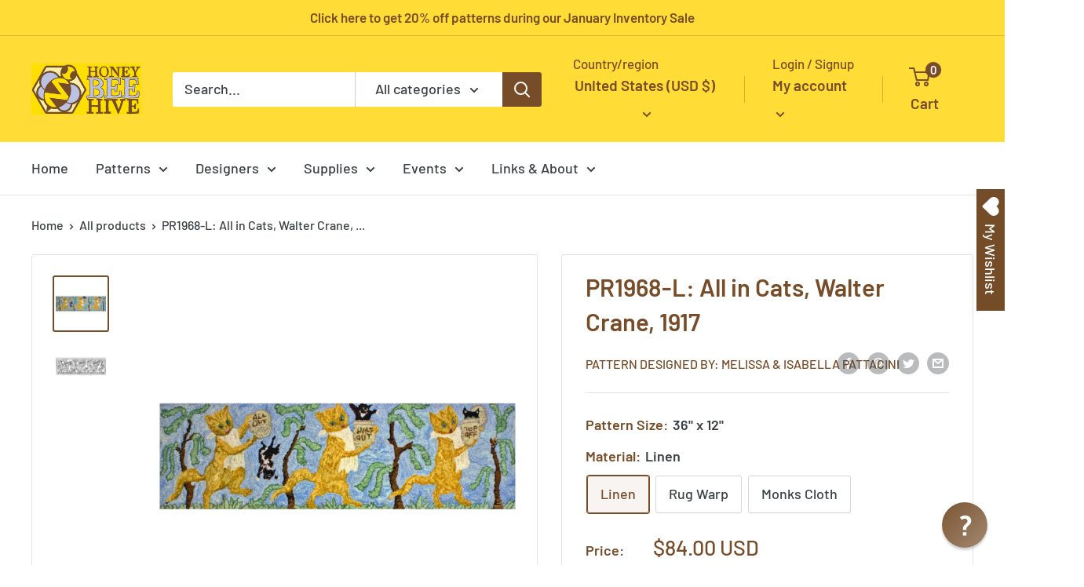

--- FILE ---
content_type: text/html; charset=utf-8
request_url: https://rughook.com/products/pr1968-l
body_size: 75918
content:
<!doctype html>
<html class="no-js" lang="en">
  <head><meta name="msvalidate.01" content="ADC7D946322CFACE1939D7B4D291584A" /><script type="text/javascript">
  !function(){"use strict";!function(e,t){var r=e.amplitude||{_q:[],_iq:{}};if(r.invoked)e.console&&console.error&&console.error("Amplitude snippet has been loaded.");else{var n=function(e,t){e.prototype[t]=function(){return this._q.push({name:t,args:Array.prototype.slice.call(arguments,0)}),this}},s=function(e,t,r){return function(n){e._q.push({name:t,args:Array.prototype.slice.call(r,0),resolve:n})}},o=function(e,t,r){e[t]=function(){if(r)return{promise:new Promise(s(e,t,Array.prototype.slice.call(arguments)))}}},i=function(e){for(var t=0;t<m.length;t++)o(e,m[t],!1);for(var r=0;r<y.length;r++)o(e,y[r],!0)};r.invoked=!0;var a=t.createElement("script");a.type="text/javascript",a.crossOrigin="anonymous",a.src="https://cdn.amplitude.com/libs/plugin-ga-events-forwarder-browser-0.4.2-min.js.gz",a.onload=function(){e.gaEventsForwarder&&e.gaEventsForwarder.plugin&&e.amplitude.add(e.gaEventsForwarder.plugin())};var c=t.createElement("script");c.type="text/javascript",c.integrity="sha384-pY2pkwHaLM/6UIseFHVU3hOKr6oAvhLcdYkoRZyaMDWLjpM6B7nTxtOdE823WAOQ",c.crossOrigin="anonymous",c.async=!0,c.src="https://cdn.amplitude.com/libs/analytics-browser-2.11.0-min.js.gz",c.onload=function(){e.amplitude.runQueuedFunctions||console.log("[Amplitude] Error: could not load SDK")};var u=t.getElementsByTagName("script")[0];u.parentNode.insertBefore(a,u),u.parentNode.insertBefore(c,u);for(var p=function(){return this._q=[],this},d=["add","append","clearAll","prepend","set","setOnce","unset","preInsert","postInsert","remove","getUserProperties"],l=0;l<d.length;l++)n(p,d[l]);r.Identify=p;for(var g=function(){return this._q=[],this},v=["getEventProperties","setProductId","setQuantity","setPrice","setRevenue","setRevenueType","setEventProperties"],f=0;f<v.length;f++)n(g,v[f]);r.Revenue=g;var m=["getDeviceId","setDeviceId","getSessionId","setSessionId","getUserId","setUserId","setOptOut","setTransport","reset","extendSession"],y=["init","add","remove","track","logEvent","identify","groupIdentify","setGroup","revenue","flush"];i(r),r.createInstance=function(e){return r._iq[e]={_q:[]},i(r._iq[e]),r._iq[e]},e.amplitude=r}}(window,document)}();

  amplitude.init('f5d438315227333288396b20bdbcdfad');
</script><meta charset="utf-8">
    <meta name="viewport" content="width=device-width, initial-scale=1.0, height=device-height, minimum-scale=1.0, maximum-scale=1.0">
    <meta name="theme-color" content="#774c28"><!-- Google Tag Manager -->
<script>(function(w,d,s,l,i){w[l]=w[l]||[];w[l].push({'gtm.start':
new Date().getTime(),event:'gtm.js'});var f=d.getElementsByTagName(s)[0],
j=d.createElement(s),dl=l!='dataLayer'?'&l='+l:'';j.async=true;j.src=
'https://www.googletagmanager.com/gtm.js?id='+i+dl;f.parentNode.insertBefore(j,f);
})(window,document,'script','dataLayer','GTM-NWF5TWP');</script>
<!-- End Google Tag Manager --><title>Rug Hooking Pattern: All in Cats, Walter Crane,... (PR1968-L) | Honey Bee Hive Rug Hooking | rughook.com
</title><meta name="description" content="Hand printed pictorial rug hooking pattern on high quality Linen, designed by Melissa &amp; Isabella Pattacini offered by Honey Bee Hive Rug Hooking"><link rel="canonical" href="https://rughook.com/products/pr1968-l"><link rel="shortcut icon" href="//rughook.com/cdn/shop/files/favicon_96x96.png?v=1700856968" type="image/png"><link rel="preload" as="style" href="//rughook.com/cdn/shop/t/18/assets/theme.css?v=181937843947588656851702433137">
    <link rel="preload" as="script" href="//rughook.com/cdn/shop/t/18/assets/theme.js?v=5440707833215902241702433137">
    <link rel="preconnect" href="https://cdn.shopify.com">
    <link rel="preconnect" href="https://fonts.shopifycdn.com">
    <link rel="dns-prefetch" href="https://productreviews.shopifycdn.com">
    <link rel="dns-prefetch" href="https://ajax.googleapis.com">
    <link rel="dns-prefetch" href="https://maps.googleapis.com">
    <link rel="dns-prefetch" href="https://maps.gstatic.com">

    <meta property="og:type" content="product">
  <meta property="og:title" content="PR1968-L: All in Cats, Walter Crane, 1917"><meta property="og:image" content="http://rughook.com/cdn/shop/files/PR1968-L_Robin_Rennie_1800_b8e408f3-374f-422b-8ad0-1e9913709833.jpg?v=1763935387">
    <meta property="og:image:secure_url" content="https://rughook.com/cdn/shop/files/PR1968-L_Robin_Rennie_1800_b8e408f3-374f-422b-8ad0-1e9913709833.jpg?v=1763935387">
    <meta property="og:image:width" content="1800">
    <meta property="og:image:height" content="1800"><meta property="product:price:amount" content="84.00">
  <meta property="product:price:currency" content="USD"><meta property="og:description" content="Hand printed pictorial rug hooking pattern on high quality Linen, designed by Melissa &amp; Isabella Pattacini offered by Honey Bee Hive Rug Hooking"><meta property="og:url" content="https://rughook.com/products/pr1968-l">
<meta property="og:site_name" content="HoneyBee Hive Rug Hooking"><meta name="twitter:card" content="summary"><meta name="twitter:title" content="PR1968-L: All in Cats, Walter Crane, 1917">
  <meta name="twitter:description" content="Pictorial rug hooking pattern, designed by Melissa &amp;amp; Isabella Pattacini and offered exclusively by Honey Bee Hive Rug HookingSize: 36&quot; x 12&quot;">
  <meta name="twitter:image" content="https://rughook.com/cdn/shop/files/PR1968-L_Robin_Rennie_1800_b8e408f3-374f-422b-8ad0-1e9913709833_600x600_crop_center.jpg?v=1763935387">
    <link rel="preload" href="//rughook.com/cdn/fonts/barlow/barlow_n6.329f582a81f63f125e63c20a5a80ae9477df68e1.woff2" as="font" type="font/woff2" crossorigin><link rel="preload" href="//rughook.com/cdn/fonts/barlow/barlow_n5.a193a1990790eba0cc5cca569d23799830e90f07.woff2" as="font" type="font/woff2" crossorigin><style>
  @font-face {
  font-family: Barlow;
  font-weight: 600;
  font-style: normal;
  font-display: swap;
  src: url("//rughook.com/cdn/fonts/barlow/barlow_n6.329f582a81f63f125e63c20a5a80ae9477df68e1.woff2") format("woff2"),
       url("//rughook.com/cdn/fonts/barlow/barlow_n6.0163402e36247bcb8b02716880d0b39568412e9e.woff") format("woff");
}

  @font-face {
  font-family: Barlow;
  font-weight: 500;
  font-style: normal;
  font-display: swap;
  src: url("//rughook.com/cdn/fonts/barlow/barlow_n5.a193a1990790eba0cc5cca569d23799830e90f07.woff2") format("woff2"),
       url("//rughook.com/cdn/fonts/barlow/barlow_n5.ae31c82169b1dc0715609b8cc6a610b917808358.woff") format("woff");
}

@font-face {
  font-family: Barlow;
  font-weight: 600;
  font-style: normal;
  font-display: swap;
  src: url("//rughook.com/cdn/fonts/barlow/barlow_n6.329f582a81f63f125e63c20a5a80ae9477df68e1.woff2") format("woff2"),
       url("//rughook.com/cdn/fonts/barlow/barlow_n6.0163402e36247bcb8b02716880d0b39568412e9e.woff") format("woff");
}

@font-face {
  font-family: Barlow;
  font-weight: 600;
  font-style: italic;
  font-display: swap;
  src: url("//rughook.com/cdn/fonts/barlow/barlow_i6.5a22bd20fb27bad4d7674cc6e666fb9c77d813bb.woff2") format("woff2"),
       url("//rughook.com/cdn/fonts/barlow/barlow_i6.1c8787fcb59f3add01a87f21b38c7ef797e3b3a1.woff") format("woff");
}


  @font-face {
  font-family: Barlow;
  font-weight: 700;
  font-style: normal;
  font-display: swap;
  src: url("//rughook.com/cdn/fonts/barlow/barlow_n7.691d1d11f150e857dcbc1c10ef03d825bc378d81.woff2") format("woff2"),
       url("//rughook.com/cdn/fonts/barlow/barlow_n7.4fdbb1cb7da0e2c2f88492243ffa2b4f91924840.woff") format("woff");
}

  @font-face {
  font-family: Barlow;
  font-weight: 500;
  font-style: italic;
  font-display: swap;
  src: url("//rughook.com/cdn/fonts/barlow/barlow_i5.714d58286997b65cd479af615cfa9bb0a117a573.woff2") format("woff2"),
       url("//rughook.com/cdn/fonts/barlow/barlow_i5.0120f77e6447d3b5df4bbec8ad8c2d029d87fb21.woff") format("woff");
}

  @font-face {
  font-family: Barlow;
  font-weight: 700;
  font-style: italic;
  font-display: swap;
  src: url("//rughook.com/cdn/fonts/barlow/barlow_i7.50e19d6cc2ba5146fa437a5a7443c76d5d730103.woff2") format("woff2"),
       url("//rughook.com/cdn/fonts/barlow/barlow_i7.47e9f98f1b094d912e6fd631cc3fe93d9f40964f.woff") format("woff");
}


  :root {
    --default-text-font-size : 15px;
    --base-text-font-size    : 18px;
    --heading-font-family    : Barlow, sans-serif;
    --heading-font-weight    : 600;
    --heading-font-style     : normal;
    --text-font-family       : Barlow, sans-serif;
    --text-font-weight       : 500;
    --text-font-style        : normal;
    --text-font-bolder-weight: 600;
    --text-link-decoration   : underline;

    --text-color               : #3b4043;
    --text-color-rgb           : 59, 64, 67;
    --heading-color            : #774c28;
    --border-color             : #e1e3e4;
    --border-color-rgb         : 225, 227, 228;
    --form-border-color        : #d4d6d8;
    --accent-color             : #774c28;
    --accent-color-rgb         : 119, 76, 40;
    --link-color               : #774c28;
    --link-color-hover         : #3e2715;
    --background               : #ffffff;
    --secondary-background     : #ffffff;
    --secondary-background-rgb : 255, 255, 255;
    --accent-background        : rgba(119, 76, 40, 0.08);

    --input-background: #ffffff;

    --error-color       : #ff0000;
    --error-background  : rgba(255, 0, 0, 0.07);
    --success-color     : #00aa00;
    --success-background: rgba(0, 170, 0, 0.11);

    --primary-button-background      : #774c28;
    --primary-button-background-rgb  : 119, 76, 40;
    --primary-button-text-color      : #ffffff;
    --secondary-button-background    : #ffdc36;
    --secondary-button-background-rgb: 255, 220, 54;
    --secondary-button-text-color    : #774c28;

    --header-background      : #ffdc36;
    --header-text-color      : #774c28;
    --header-light-text-color: #774c28;
    --header-border-color    : rgba(119, 76, 40, 0.3);
    --header-accent-color    : #774c28;

    --footer-background-color:    #774c28;
    --footer-heading-text-color:  #ffffff;
    --footer-body-text-color:     #ffffff;
    --footer-body-text-color-rgb: 255, 255, 255;
    --footer-accent-color:        #bcc2e3;
    --footer-accent-color-rgb:    188, 194, 227;
    --footer-border:              none;
    
    --flickity-arrow-color: #abb1b4;--product-on-sale-accent           : #ee0000;
    --product-on-sale-accent-rgb       : 238, 0, 0;
    --product-on-sale-color            : #ffffff;
    --product-in-stock-color           : #008a00;
    --product-low-stock-color          : #ee0000;
    --product-sold-out-color           : #8a9297;
    --product-custom-label-1-background: #008a00;
    --product-custom-label-1-color     : #ffffff;
    --product-custom-label-2-background: #00a500;
    --product-custom-label-2-color     : #ffffff;
    --product-review-star-color        : #ffbd00;

    --mobile-container-gutter : 20px;
    --desktop-container-gutter: 40px;

    /* Shopify related variables */
    --payment-terms-background-color: #ffffff;
  }
</style>

<script>
  // IE11 does not have support for CSS variables, so we have to polyfill them
  if (!(((window || {}).CSS || {}).supports && window.CSS.supports('(--a: 0)'))) {
    const script = document.createElement('script');
    script.type = 'text/javascript';
    script.src = 'https://cdn.jsdelivr.net/npm/css-vars-ponyfill@2';
    script.onload = function() {
      cssVars({});
    };

    document.getElementsByTagName('head')[0].appendChild(script);
  }
</script>


    <script>window.performance && window.performance.mark && window.performance.mark('shopify.content_for_header.start');</script><meta name="google-site-verification" content="McJQqqwMzEWjd_FxdJt7-IxOQoDATOl0yPggYD6ICf8">
<meta id="shopify-digital-wallet" name="shopify-digital-wallet" content="/2653921/digital_wallets/dialog">
<meta name="shopify-checkout-api-token" content="aeb422689fad7a6371ba576c024eda29">
<meta id="in-context-paypal-metadata" data-shop-id="2653921" data-venmo-supported="false" data-environment="production" data-locale="en_US" data-paypal-v4="true" data-currency="USD">
<link rel="alternate" hreflang="x-default" href="https://rughook.com/products/pr1968-l">
<link rel="alternate" hreflang="en" href="https://rughook.com/products/pr1968-l">
<link rel="alternate" hreflang="en-CA" href="https://rughook.com/en-ca/products/pr1968-l">
<link rel="alternate" type="application/json+oembed" href="https://rughook.com/products/pr1968-l.oembed">
<script async="async" src="/checkouts/internal/preloads.js?locale=en-US"></script>
<link rel="preconnect" href="https://shop.app" crossorigin="anonymous">
<script async="async" src="https://shop.app/checkouts/internal/preloads.js?locale=en-US&shop_id=2653921" crossorigin="anonymous"></script>
<script id="apple-pay-shop-capabilities" type="application/json">{"shopId":2653921,"countryCode":"US","currencyCode":"USD","merchantCapabilities":["supports3DS"],"merchantId":"gid:\/\/shopify\/Shop\/2653921","merchantName":"HoneyBee Hive Rug Hooking","requiredBillingContactFields":["postalAddress","email"],"requiredShippingContactFields":["postalAddress","email"],"shippingType":"shipping","supportedNetworks":["visa","masterCard","amex","discover","elo","jcb"],"total":{"type":"pending","label":"HoneyBee Hive Rug Hooking","amount":"1.00"},"shopifyPaymentsEnabled":true,"supportsSubscriptions":true}</script>
<script id="shopify-features" type="application/json">{"accessToken":"aeb422689fad7a6371ba576c024eda29","betas":["rich-media-storefront-analytics"],"domain":"rughook.com","predictiveSearch":true,"shopId":2653921,"locale":"en"}</script>
<script>var Shopify = Shopify || {};
Shopify.shop = "rughook.myshopify.com";
Shopify.locale = "en";
Shopify.currency = {"active":"USD","rate":"1.0"};
Shopify.country = "US";
Shopify.theme = {"name":"Warehouse 4.0.0 - Updated Dec 2023","id":122605961310,"schema_name":"Warehouse","schema_version":"4.0.0","theme_store_id":871,"role":"main"};
Shopify.theme.handle = "null";
Shopify.theme.style = {"id":null,"handle":null};
Shopify.cdnHost = "rughook.com/cdn";
Shopify.routes = Shopify.routes || {};
Shopify.routes.root = "/";</script>
<script type="module">!function(o){(o.Shopify=o.Shopify||{}).modules=!0}(window);</script>
<script>!function(o){function n(){var o=[];function n(){o.push(Array.prototype.slice.apply(arguments))}return n.q=o,n}var t=o.Shopify=o.Shopify||{};t.loadFeatures=n(),t.autoloadFeatures=n()}(window);</script>
<script>
  window.ShopifyPay = window.ShopifyPay || {};
  window.ShopifyPay.apiHost = "shop.app\/pay";
  window.ShopifyPay.redirectState = null;
</script>
<script id="shop-js-analytics" type="application/json">{"pageType":"product"}</script>
<script defer="defer" async type="module" src="//rughook.com/cdn/shopifycloud/shop-js/modules/v2/client.init-shop-cart-sync_BdyHc3Nr.en.esm.js"></script>
<script defer="defer" async type="module" src="//rughook.com/cdn/shopifycloud/shop-js/modules/v2/chunk.common_Daul8nwZ.esm.js"></script>
<script type="module">
  await import("//rughook.com/cdn/shopifycloud/shop-js/modules/v2/client.init-shop-cart-sync_BdyHc3Nr.en.esm.js");
await import("//rughook.com/cdn/shopifycloud/shop-js/modules/v2/chunk.common_Daul8nwZ.esm.js");

  window.Shopify.SignInWithShop?.initShopCartSync?.({"fedCMEnabled":true,"windoidEnabled":true});

</script>
<script>
  window.Shopify = window.Shopify || {};
  if (!window.Shopify.featureAssets) window.Shopify.featureAssets = {};
  window.Shopify.featureAssets['shop-js'] = {"shop-cart-sync":["modules/v2/client.shop-cart-sync_QYOiDySF.en.esm.js","modules/v2/chunk.common_Daul8nwZ.esm.js"],"init-fed-cm":["modules/v2/client.init-fed-cm_DchLp9rc.en.esm.js","modules/v2/chunk.common_Daul8nwZ.esm.js"],"shop-button":["modules/v2/client.shop-button_OV7bAJc5.en.esm.js","modules/v2/chunk.common_Daul8nwZ.esm.js"],"init-windoid":["modules/v2/client.init-windoid_DwxFKQ8e.en.esm.js","modules/v2/chunk.common_Daul8nwZ.esm.js"],"shop-cash-offers":["modules/v2/client.shop-cash-offers_DWtL6Bq3.en.esm.js","modules/v2/chunk.common_Daul8nwZ.esm.js","modules/v2/chunk.modal_CQq8HTM6.esm.js"],"shop-toast-manager":["modules/v2/client.shop-toast-manager_CX9r1SjA.en.esm.js","modules/v2/chunk.common_Daul8nwZ.esm.js"],"init-shop-email-lookup-coordinator":["modules/v2/client.init-shop-email-lookup-coordinator_UhKnw74l.en.esm.js","modules/v2/chunk.common_Daul8nwZ.esm.js"],"pay-button":["modules/v2/client.pay-button_DzxNnLDY.en.esm.js","modules/v2/chunk.common_Daul8nwZ.esm.js"],"avatar":["modules/v2/client.avatar_BTnouDA3.en.esm.js"],"init-shop-cart-sync":["modules/v2/client.init-shop-cart-sync_BdyHc3Nr.en.esm.js","modules/v2/chunk.common_Daul8nwZ.esm.js"],"shop-login-button":["modules/v2/client.shop-login-button_D8B466_1.en.esm.js","modules/v2/chunk.common_Daul8nwZ.esm.js","modules/v2/chunk.modal_CQq8HTM6.esm.js"],"init-customer-accounts-sign-up":["modules/v2/client.init-customer-accounts-sign-up_C8fpPm4i.en.esm.js","modules/v2/client.shop-login-button_D8B466_1.en.esm.js","modules/v2/chunk.common_Daul8nwZ.esm.js","modules/v2/chunk.modal_CQq8HTM6.esm.js"],"init-shop-for-new-customer-accounts":["modules/v2/client.init-shop-for-new-customer-accounts_CVTO0Ztu.en.esm.js","modules/v2/client.shop-login-button_D8B466_1.en.esm.js","modules/v2/chunk.common_Daul8nwZ.esm.js","modules/v2/chunk.modal_CQq8HTM6.esm.js"],"init-customer-accounts":["modules/v2/client.init-customer-accounts_dRgKMfrE.en.esm.js","modules/v2/client.shop-login-button_D8B466_1.en.esm.js","modules/v2/chunk.common_Daul8nwZ.esm.js","modules/v2/chunk.modal_CQq8HTM6.esm.js"],"shop-follow-button":["modules/v2/client.shop-follow-button_CkZpjEct.en.esm.js","modules/v2/chunk.common_Daul8nwZ.esm.js","modules/v2/chunk.modal_CQq8HTM6.esm.js"],"lead-capture":["modules/v2/client.lead-capture_BntHBhfp.en.esm.js","modules/v2/chunk.common_Daul8nwZ.esm.js","modules/v2/chunk.modal_CQq8HTM6.esm.js"],"checkout-modal":["modules/v2/client.checkout-modal_CfxcYbTm.en.esm.js","modules/v2/chunk.common_Daul8nwZ.esm.js","modules/v2/chunk.modal_CQq8HTM6.esm.js"],"shop-login":["modules/v2/client.shop-login_Da4GZ2H6.en.esm.js","modules/v2/chunk.common_Daul8nwZ.esm.js","modules/v2/chunk.modal_CQq8HTM6.esm.js"],"payment-terms":["modules/v2/client.payment-terms_MV4M3zvL.en.esm.js","modules/v2/chunk.common_Daul8nwZ.esm.js","modules/v2/chunk.modal_CQq8HTM6.esm.js"]};
</script>
<script>(function() {
  var isLoaded = false;
  function asyncLoad() {
    if (isLoaded) return;
    isLoaded = true;
    var urls = ["https:\/\/wishlisthero-assets.revampco.com\/store-front\/bundle2.js?shop=rughook.myshopify.com","https:\/\/cdn.amplitude.com\/script\/f5d438315227333288396b20bdbcdfad.js?source=shopify\u0026shop=rughook.myshopify.com","https:\/\/wishlisthero-assets.revampco.com\/store-front\/bundle2.js?shop=rughook.myshopify.com","https:\/\/wishlisthero-assets.revampco.com\/store-front\/bundle2.js?shop=rughook.myshopify.com","https:\/\/cdn-bundler.nice-team.net\/app\/js\/bundler.js?shop=rughook.myshopify.com"];
    for (var i = 0; i < urls.length; i++) {
      var s = document.createElement('script');
      s.type = 'text/javascript';
      s.async = true;
      s.src = urls[i];
      var x = document.getElementsByTagName('script')[0];
      x.parentNode.insertBefore(s, x);
    }
  };
  if(window.attachEvent) {
    window.attachEvent('onload', asyncLoad);
  } else {
    window.addEventListener('load', asyncLoad, false);
  }
})();</script>
<script id="__st">var __st={"a":2653921,"offset":-18000,"reqid":"42663a0f-608e-4683-b72c-5fc488693d40-1768970716","pageurl":"rughook.com\/products\/pr1968-l","u":"b3e41aed7757","p":"product","rtyp":"product","rid":6660567597150};</script>
<script>window.ShopifyPaypalV4VisibilityTracking = true;</script>
<script id="captcha-bootstrap">!function(){'use strict';const t='contact',e='account',n='new_comment',o=[[t,t],['blogs',n],['comments',n],[t,'customer']],c=[[e,'customer_login'],[e,'guest_login'],[e,'recover_customer_password'],[e,'create_customer']],r=t=>t.map((([t,e])=>`form[action*='/${t}']:not([data-nocaptcha='true']) input[name='form_type'][value='${e}']`)).join(','),a=t=>()=>t?[...document.querySelectorAll(t)].map((t=>t.form)):[];function s(){const t=[...o],e=r(t);return a(e)}const i='password',u='form_key',d=['recaptcha-v3-token','g-recaptcha-response','h-captcha-response',i],f=()=>{try{return window.sessionStorage}catch{return}},m='__shopify_v',_=t=>t.elements[u];function p(t,e,n=!1){try{const o=window.sessionStorage,c=JSON.parse(o.getItem(e)),{data:r}=function(t){const{data:e,action:n}=t;return t[m]||n?{data:e,action:n}:{data:t,action:n}}(c);for(const[e,n]of Object.entries(r))t.elements[e]&&(t.elements[e].value=n);n&&o.removeItem(e)}catch(o){console.error('form repopulation failed',{error:o})}}const l='form_type',E='cptcha';function T(t){t.dataset[E]=!0}const w=window,h=w.document,L='Shopify',v='ce_forms',y='captcha';let A=!1;((t,e)=>{const n=(g='f06e6c50-85a8-45c8-87d0-21a2b65856fe',I='https://cdn.shopify.com/shopifycloud/storefront-forms-hcaptcha/ce_storefront_forms_captcha_hcaptcha.v1.5.2.iife.js',D={infoText:'Protected by hCaptcha',privacyText:'Privacy',termsText:'Terms'},(t,e,n)=>{const o=w[L][v],c=o.bindForm;if(c)return c(t,g,e,D).then(n);var r;o.q.push([[t,g,e,D],n]),r=I,A||(h.body.append(Object.assign(h.createElement('script'),{id:'captcha-provider',async:!0,src:r})),A=!0)});var g,I,D;w[L]=w[L]||{},w[L][v]=w[L][v]||{},w[L][v].q=[],w[L][y]=w[L][y]||{},w[L][y].protect=function(t,e){n(t,void 0,e),T(t)},Object.freeze(w[L][y]),function(t,e,n,w,h,L){const[v,y,A,g]=function(t,e,n){const i=e?o:[],u=t?c:[],d=[...i,...u],f=r(d),m=r(i),_=r(d.filter((([t,e])=>n.includes(e))));return[a(f),a(m),a(_),s()]}(w,h,L),I=t=>{const e=t.target;return e instanceof HTMLFormElement?e:e&&e.form},D=t=>v().includes(t);t.addEventListener('submit',(t=>{const e=I(t);if(!e)return;const n=D(e)&&!e.dataset.hcaptchaBound&&!e.dataset.recaptchaBound,o=_(e),c=g().includes(e)&&(!o||!o.value);(n||c)&&t.preventDefault(),c&&!n&&(function(t){try{if(!f())return;!function(t){const e=f();if(!e)return;const n=_(t);if(!n)return;const o=n.value;o&&e.removeItem(o)}(t);const e=Array.from(Array(32),(()=>Math.random().toString(36)[2])).join('');!function(t,e){_(t)||t.append(Object.assign(document.createElement('input'),{type:'hidden',name:u})),t.elements[u].value=e}(t,e),function(t,e){const n=f();if(!n)return;const o=[...t.querySelectorAll(`input[type='${i}']`)].map((({name:t})=>t)),c=[...d,...o],r={};for(const[a,s]of new FormData(t).entries())c.includes(a)||(r[a]=s);n.setItem(e,JSON.stringify({[m]:1,action:t.action,data:r}))}(t,e)}catch(e){console.error('failed to persist form',e)}}(e),e.submit())}));const S=(t,e)=>{t&&!t.dataset[E]&&(n(t,e.some((e=>e===t))),T(t))};for(const o of['focusin','change'])t.addEventListener(o,(t=>{const e=I(t);D(e)&&S(e,y())}));const B=e.get('form_key'),M=e.get(l),P=B&&M;t.addEventListener('DOMContentLoaded',(()=>{const t=y();if(P)for(const e of t)e.elements[l].value===M&&p(e,B);[...new Set([...A(),...v().filter((t=>'true'===t.dataset.shopifyCaptcha))])].forEach((e=>S(e,t)))}))}(h,new URLSearchParams(w.location.search),n,t,e,['guest_login'])})(!0,!0)}();</script>
<script integrity="sha256-4kQ18oKyAcykRKYeNunJcIwy7WH5gtpwJnB7kiuLZ1E=" data-source-attribution="shopify.loadfeatures" defer="defer" src="//rughook.com/cdn/shopifycloud/storefront/assets/storefront/load_feature-a0a9edcb.js" crossorigin="anonymous"></script>
<script crossorigin="anonymous" defer="defer" src="//rughook.com/cdn/shopifycloud/storefront/assets/shopify_pay/storefront-65b4c6d7.js?v=20250812"></script>
<script data-source-attribution="shopify.dynamic_checkout.dynamic.init">var Shopify=Shopify||{};Shopify.PaymentButton=Shopify.PaymentButton||{isStorefrontPortableWallets:!0,init:function(){window.Shopify.PaymentButton.init=function(){};var t=document.createElement("script");t.src="https://rughook.com/cdn/shopifycloud/portable-wallets/latest/portable-wallets.en.js",t.type="module",document.head.appendChild(t)}};
</script>
<script data-source-attribution="shopify.dynamic_checkout.buyer_consent">
  function portableWalletsHideBuyerConsent(e){var t=document.getElementById("shopify-buyer-consent"),n=document.getElementById("shopify-subscription-policy-button");t&&n&&(t.classList.add("hidden"),t.setAttribute("aria-hidden","true"),n.removeEventListener("click",e))}function portableWalletsShowBuyerConsent(e){var t=document.getElementById("shopify-buyer-consent"),n=document.getElementById("shopify-subscription-policy-button");t&&n&&(t.classList.remove("hidden"),t.removeAttribute("aria-hidden"),n.addEventListener("click",e))}window.Shopify?.PaymentButton&&(window.Shopify.PaymentButton.hideBuyerConsent=portableWalletsHideBuyerConsent,window.Shopify.PaymentButton.showBuyerConsent=portableWalletsShowBuyerConsent);
</script>
<script>
  function portableWalletsCleanup(e){e&&e.src&&console.error("Failed to load portable wallets script "+e.src);var t=document.querySelectorAll("shopify-accelerated-checkout .shopify-payment-button__skeleton, shopify-accelerated-checkout-cart .wallet-cart-button__skeleton"),e=document.getElementById("shopify-buyer-consent");for(let e=0;e<t.length;e++)t[e].remove();e&&e.remove()}function portableWalletsNotLoadedAsModule(e){e instanceof ErrorEvent&&"string"==typeof e.message&&e.message.includes("import.meta")&&"string"==typeof e.filename&&e.filename.includes("portable-wallets")&&(window.removeEventListener("error",portableWalletsNotLoadedAsModule),window.Shopify.PaymentButton.failedToLoad=e,"loading"===document.readyState?document.addEventListener("DOMContentLoaded",window.Shopify.PaymentButton.init):window.Shopify.PaymentButton.init())}window.addEventListener("error",portableWalletsNotLoadedAsModule);
</script>

<script type="module" src="https://rughook.com/cdn/shopifycloud/portable-wallets/latest/portable-wallets.en.js" onError="portableWalletsCleanup(this)" crossorigin="anonymous"></script>
<script nomodule>
  document.addEventListener("DOMContentLoaded", portableWalletsCleanup);
</script>

<link id="shopify-accelerated-checkout-styles" rel="stylesheet" media="screen" href="https://rughook.com/cdn/shopifycloud/portable-wallets/latest/accelerated-checkout-backwards-compat.css" crossorigin="anonymous">
<style id="shopify-accelerated-checkout-cart">
        #shopify-buyer-consent {
  margin-top: 1em;
  display: inline-block;
  width: 100%;
}

#shopify-buyer-consent.hidden {
  display: none;
}

#shopify-subscription-policy-button {
  background: none;
  border: none;
  padding: 0;
  text-decoration: underline;
  font-size: inherit;
  cursor: pointer;
}

#shopify-subscription-policy-button::before {
  box-shadow: none;
}

      </style>

<script>window.performance && window.performance.mark && window.performance.mark('shopify.content_for_header.end');</script>

    <link rel="stylesheet" href="//rughook.com/cdn/shop/t/18/assets/theme.css?v=181937843947588656851702433137">

    
  <script type="application/ld+json">
  {
    "@context": "https://schema.org",
    "@type": "Product",
    "productID": 6660567597150,
    "offers": [{
          "@type": "Offer",
          "name": "Linen",
          "availability":"https://schema.org/InStock",
          "price": 84.0,
          "priceCurrency": "USD",
          "priceValidUntil": "2026-01-30",
          "url": "/products/pr1968-l?variant=39645992452190"
        },
{
          "@type": "Offer",
          "name": "Rug Warp",
          "availability":"https://schema.org/InStock",
          "price": 78.0,
          "priceCurrency": "USD",
          "priceValidUntil": "2026-01-30",
          "url": "/products/pr1968-l?variant=39645992484958"
        },
{
          "@type": "Offer",
          "name": "Monks Cloth",
          "availability":"https://schema.org/InStock",
          "price": 78.0,
          "priceCurrency": "USD",
          "priceValidUntil": "2026-01-30",
          "url": "/products/pr1968-l?variant=39645992517726"
        }
],"brand": {
      "@type": "Brand",
      "name": "Pattern Designed by: Melissa \u0026 Isabella Pattacini"
    },
    "name": "PR1968-L: All in Cats, Walter Crane, 1917",
    "description": "Pictorial rug hooking pattern, designed by Melissa \u0026amp; Isabella Pattacini and offered exclusively by Honey Bee Hive Rug HookingSize: 36\" x 12\"",
    "category": "Pattern",
    "url": "/products/pr1968-l",
    "sku": null,
    "image": {
      "@type": "ImageObject",
      "url": "https://rughook.com/cdn/shop/files/PR1968-L_Robin_Rennie_1800_b8e408f3-374f-422b-8ad0-1e9913709833.jpg?v=1763935387&width=1024",
      "image": "https://rughook.com/cdn/shop/files/PR1968-L_Robin_Rennie_1800_b8e408f3-374f-422b-8ad0-1e9913709833.jpg?v=1763935387&width=1024",
      "name": "All in Cats, Walter Crane, 1917, rug hooked by Robin Rennie",
      "width": "1024",
      "height": "1024"
    }
  }
  </script>



  <script type="application/ld+json">
  {
    "@context": "https://schema.org",
    "@type": "BreadcrumbList",
  "itemListElement": [{
      "@type": "ListItem",
      "position": 1,
      "name": "Home",
      "item": "https://rughook.com"
    },{
          "@type": "ListItem",
          "position": 2,
          "name": "PR1968-L: All in Cats, Walter Crane, 1917",
          "item": "https://rughook.com/products/pr1968-l"
        }]
  }
  </script>



    <script>
      // This allows to expose several variables to the global scope, to be used in scripts
      window.theme = {
        pageType: "product",
        cartCount: 0,
        moneyFormat: "${{amount}}",
        moneyWithCurrencyFormat: "${{amount}} USD",
        currencyCodeEnabled: true,
        showDiscount: true,
        discountMode: "percentage",
        cartType: "page"
      };

      window.routes = {
        rootUrl: "\/",
        rootUrlWithoutSlash: '',
        cartUrl: "\/cart",
        cartAddUrl: "\/cart\/add",
        cartChangeUrl: "\/cart\/change",
        searchUrl: "\/search",
        productRecommendationsUrl: "\/recommendations\/products"
      };

      window.languages = {
        productRegularPrice: "Regular price",
        productSalePrice: "Sale price",
        collectionOnSaleLabel: "Save {{savings}}",
        productFormUnavailable: "Unavailable",
        productFormAddToCart: "Add to cart",
        productFormPreOrder: "Pre-order",
        productFormSoldOut: "Sold out",
        productAdded: "Product has been added to your cart",
        productAddedShort: "Added!",
        shippingEstimatorNoResults: "No shipping could be found for your address.",
        shippingEstimatorOneResult: "There is one shipping rate for your address:",
        shippingEstimatorMultipleResults: "There are {{count}} shipping rates for your address:",
        shippingEstimatorErrors: "There are some errors:"
      };

      document.documentElement.className = document.documentElement.className.replace('no-js', 'js');
    </script><script src="//rughook.com/cdn/shop/t/18/assets/theme.js?v=5440707833215902241702433137" defer></script>
    <script src="//rughook.com/cdn/shop/t/18/assets/custom.js?v=102476495355921946141702433137" defer></script><script>
        (function () {
          window.onpageshow = function() {
            // We force re-freshing the cart content onpageshow, as most browsers will serve a cache copy when hitting the
            // back button, which cause staled data
            document.documentElement.dispatchEvent(new CustomEvent('cart:refresh', {
              bubbles: true,
              detail: {scrollToTop: false}
            }));
          };
        })();
      </script><!-- BEGIN app block: shopify://apps/judge-me-reviews/blocks/judgeme_core/61ccd3b1-a9f2-4160-9fe9-4fec8413e5d8 --><!-- Start of Judge.me Core -->






<link rel="dns-prefetch" href="https://cdnwidget.judge.me">
<link rel="dns-prefetch" href="https://cdn.judge.me">
<link rel="dns-prefetch" href="https://cdn1.judge.me">
<link rel="dns-prefetch" href="https://api.judge.me">

<script data-cfasync='false' class='jdgm-settings-script'>window.jdgmSettings={"pagination":5,"disable_web_reviews":false,"badge_no_review_text":"No reviews","badge_n_reviews_text":"{{ n }} review/reviews","badge_star_color":"#FBCD0A","hide_badge_preview_if_no_reviews":true,"badge_hide_text":false,"enforce_center_preview_badge":false,"widget_title":"Customer Reviews","widget_open_form_text":"Write a review","widget_close_form_text":"Cancel review","widget_refresh_page_text":"Refresh page","widget_summary_text":"Based on {{ number_of_reviews }} review/reviews","widget_no_review_text":"Be the first to write a review","widget_name_field_text":"Display name","widget_verified_name_field_text":"Verified Name (public)","widget_name_placeholder_text":"Display name","widget_required_field_error_text":"This field is required.","widget_email_field_text":"Email address","widget_verified_email_field_text":"Verified Email (private, can not be edited)","widget_email_placeholder_text":"Your email address","widget_email_field_error_text":"Please enter a valid email address.","widget_rating_field_text":"Rating","widget_review_title_field_text":"Review Title","widget_review_title_placeholder_text":"Give your review a title","widget_review_body_field_text":"Review content","widget_review_body_placeholder_text":"Start writing here...","widget_pictures_field_text":"Picture/Video (optional)","widget_submit_review_text":"Submit Review","widget_submit_verified_review_text":"Submit Verified Review","widget_submit_success_msg_with_auto_publish":"Thank you! Please refresh the page in a few moments to see your review. You can remove or edit your review by logging into \u003ca href='https://judge.me/login' target='_blank' rel='nofollow noopener'\u003eJudge.me\u003c/a\u003e","widget_submit_success_msg_no_auto_publish":"Thank you! Your review will be published as soon as it is approved by the shop admin. You can remove or edit your review by logging into \u003ca href='https://judge.me/login' target='_blank' rel='nofollow noopener'\u003eJudge.me\u003c/a\u003e","widget_show_default_reviews_out_of_total_text":"Showing {{ n_reviews_shown }} out of {{ n_reviews }} reviews.","widget_show_all_link_text":"Show all","widget_show_less_link_text":"Show less","widget_author_said_text":"{{ reviewer_name }} said:","widget_days_text":"{{ n }} days ago","widget_weeks_text":"{{ n }} week/weeks ago","widget_months_text":"{{ n }} month/months ago","widget_years_text":"{{ n }} year/years ago","widget_yesterday_text":"Yesterday","widget_today_text":"Today","widget_replied_text":"\u003e\u003e {{ shop_name }} replied:","widget_read_more_text":"Read more","widget_reviewer_name_as_initial":"last_initial","widget_rating_filter_color":"#fbcd0a","widget_rating_filter_see_all_text":"See all reviews","widget_sorting_most_recent_text":"Most Recent","widget_sorting_highest_rating_text":"Highest Rating","widget_sorting_lowest_rating_text":"Lowest Rating","widget_sorting_with_pictures_text":"Only Pictures","widget_sorting_most_helpful_text":"Most Helpful","widget_open_question_form_text":"Ask a question","widget_reviews_subtab_text":"Reviews","widget_questions_subtab_text":"Questions","widget_question_label_text":"Question","widget_answer_label_text":"Answer","widget_question_placeholder_text":"Write your question here","widget_submit_question_text":"Submit Question","widget_question_submit_success_text":"Thank you for your question! We will notify you once it gets answered.","widget_star_color":"#FBCD0A","verified_badge_text":"Verified","verified_badge_bg_color":"","verified_badge_text_color":"","verified_badge_placement":"left-of-reviewer-name","widget_review_max_height":3,"widget_hide_border":false,"widget_social_share":true,"widget_thumb":true,"widget_review_location_show":false,"widget_location_format":"","all_reviews_include_out_of_store_products":true,"all_reviews_out_of_store_text":"(out of store)","all_reviews_pagination":100,"all_reviews_product_name_prefix_text":"about","enable_review_pictures":true,"enable_question_anwser":true,"widget_theme":"align","review_date_format":"mm/dd/yyyy","default_sort_method":"most-recent","widget_product_reviews_subtab_text":"Product Reviews","widget_shop_reviews_subtab_text":"Shop Reviews","widget_other_products_reviews_text":"Reviews for other products","widget_store_reviews_subtab_text":"Store reviews","widget_no_store_reviews_text":"This store hasn't received any reviews yet","widget_web_restriction_product_reviews_text":"This product hasn't received any reviews yet","widget_no_items_text":"No items found","widget_show_more_text":"Show more","widget_write_a_store_review_text":"Write a Store Review","widget_other_languages_heading":"Reviews in Other Languages","widget_translate_review_text":"Translate review to {{ language }}","widget_translating_review_text":"Translating...","widget_show_original_translation_text":"Show original ({{ language }})","widget_translate_review_failed_text":"Review couldn't be translated.","widget_translate_review_retry_text":"Retry","widget_translate_review_try_again_later_text":"Try again later","show_product_url_for_grouped_product":false,"widget_sorting_pictures_first_text":"Pictures First","show_pictures_on_all_rev_page_mobile":true,"show_pictures_on_all_rev_page_desktop":true,"floating_tab_hide_mobile_install_preference":true,"floating_tab_button_name":"★ Reviews","floating_tab_title":"Let customers speak for us","floating_tab_button_color":"","floating_tab_button_background_color":"","floating_tab_url":"","floating_tab_url_enabled":false,"floating_tab_tab_style":"text","all_reviews_text_badge_text":"Customers rate us {{ shop.metafields.judgeme.all_reviews_rating | round: 1 }}/5 based on {{ shop.metafields.judgeme.all_reviews_count }} reviews.","all_reviews_text_badge_text_branded_style":"{{ shop.metafields.judgeme.all_reviews_rating | round: 1 }} out of 5 stars based on {{ shop.metafields.judgeme.all_reviews_count }} reviews","is_all_reviews_text_badge_a_link":false,"show_stars_for_all_reviews_text_badge":false,"all_reviews_text_badge_url":"","all_reviews_text_style":"branded","all_reviews_text_color_style":"judgeme_brand_color","all_reviews_text_color":"#108474","all_reviews_text_show_jm_brand":true,"featured_carousel_show_header":true,"featured_carousel_title":"Our Latest Customer Reviews \u0026 Hooked Rugs","testimonials_carousel_title":"Customers are saying","videos_carousel_title":"Real customer stories","cards_carousel_title":"Customers are saying","featured_carousel_count_text":"from {{ n }} reviews","featured_carousel_add_link_to_all_reviews_page":false,"featured_carousel_url":"","featured_carousel_show_images":true,"featured_carousel_autoslide_interval":8,"featured_carousel_arrows_on_the_sides":true,"featured_carousel_height":250,"featured_carousel_width":100,"featured_carousel_image_size":0,"featured_carousel_image_height":250,"featured_carousel_arrow_color":"#eeeeee","verified_count_badge_style":"branded","verified_count_badge_orientation":"horizontal","verified_count_badge_color_style":"judgeme_brand_color","verified_count_badge_color":"#108474","is_verified_count_badge_a_link":false,"verified_count_badge_url":"","verified_count_badge_show_jm_brand":true,"widget_rating_preset_default":5,"widget_first_sub_tab":"product-reviews","widget_show_histogram":true,"widget_histogram_use_custom_color":false,"widget_pagination_use_custom_color":false,"widget_star_use_custom_color":true,"widget_verified_badge_use_custom_color":false,"widget_write_review_use_custom_color":false,"picture_reminder_submit_button":"Upload Pictures","enable_review_videos":false,"mute_video_by_default":false,"widget_sorting_videos_first_text":"Videos First","widget_review_pending_text":"Pending","featured_carousel_items_for_large_screen":3,"social_share_options_order":"Facebook,Twitter,Pinterest","remove_microdata_snippet":false,"disable_json_ld":false,"enable_json_ld_products":false,"preview_badge_show_question_text":true,"preview_badge_no_question_text":"No questions","preview_badge_n_question_text":"{{ number_of_questions }} question/questions","qa_badge_show_icon":false,"qa_badge_position":"same-row","remove_judgeme_branding":false,"widget_add_search_bar":false,"widget_search_bar_placeholder":"Search","widget_sorting_verified_only_text":"Verified only","featured_carousel_theme":"aligned","featured_carousel_show_rating":true,"featured_carousel_show_title":true,"featured_carousel_show_body":true,"featured_carousel_show_date":false,"featured_carousel_show_reviewer":true,"featured_carousel_show_product":false,"featured_carousel_header_background_color":"#108474","featured_carousel_header_text_color":"#ffffff","featured_carousel_name_product_separator":"reviewed","featured_carousel_full_star_background":"#108474","featured_carousel_empty_star_background":"#dadada","featured_carousel_vertical_theme_background":"#f9fafb","featured_carousel_verified_badge_enable":false,"featured_carousel_verified_badge_color":"#108474","featured_carousel_border_style":"round","featured_carousel_review_line_length_limit":3,"featured_carousel_more_reviews_button_text":"Read more reviews","featured_carousel_view_product_button_text":"View product","all_reviews_page_load_reviews_on":"scroll","all_reviews_page_load_more_text":"Load More Reviews","disable_fb_tab_reviews":false,"enable_ajax_cdn_cache":false,"widget_advanced_speed_features":5,"widget_public_name_text":"displayed publicly like","default_reviewer_name":"John Smith","default_reviewer_name_has_non_latin":true,"widget_reviewer_anonymous":"Anonymous","medals_widget_title":"Judge.me Review Medals","medals_widget_background_color":"#f9fafb","medals_widget_position":"footer_all_pages","medals_widget_border_color":"#f9fafb","medals_widget_verified_text_position":"left","medals_widget_use_monochromatic_version":true,"medals_widget_elements_color":"#744C28","show_reviewer_avatar":true,"widget_invalid_yt_video_url_error_text":"Not a YouTube video URL","widget_max_length_field_error_text":"Please enter no more than {0} characters.","widget_show_country_flag":false,"widget_show_collected_via_shop_app":true,"widget_verified_by_shop_badge_style":"light","widget_verified_by_shop_text":"Verified by Shop","widget_show_photo_gallery":true,"widget_load_with_code_splitting":true,"widget_ugc_install_preference":false,"widget_ugc_title":"Made by us, Shared by you","widget_ugc_subtitle":"Tag us to see your picture featured in our page","widget_ugc_arrows_color":"#ffffff","widget_ugc_primary_button_text":"Buy Now","widget_ugc_primary_button_background_color":"#108474","widget_ugc_primary_button_text_color":"#ffffff","widget_ugc_primary_button_border_width":"0","widget_ugc_primary_button_border_style":"none","widget_ugc_primary_button_border_color":"#108474","widget_ugc_primary_button_border_radius":"25","widget_ugc_secondary_button_text":"Load More","widget_ugc_secondary_button_background_color":"#ffffff","widget_ugc_secondary_button_text_color":"#108474","widget_ugc_secondary_button_border_width":"2","widget_ugc_secondary_button_border_style":"solid","widget_ugc_secondary_button_border_color":"#108474","widget_ugc_secondary_button_border_radius":"25","widget_ugc_reviews_button_text":"View Reviews","widget_ugc_reviews_button_background_color":"#ffffff","widget_ugc_reviews_button_text_color":"#108474","widget_ugc_reviews_button_border_width":"2","widget_ugc_reviews_button_border_style":"solid","widget_ugc_reviews_button_border_color":"#108474","widget_ugc_reviews_button_border_radius":"25","widget_ugc_reviews_button_link_to":"judgeme-reviews-page","widget_ugc_show_post_date":true,"widget_ugc_max_width":"800","widget_rating_metafield_value_type":true,"widget_primary_color":"#744C28","widget_enable_secondary_color":false,"widget_secondary_color":"#edf5f5","widget_summary_average_rating_text":"{{ average_rating }} out of 5","widget_media_grid_title":"Customer Photos \u0026 Completed Rugs","widget_media_grid_see_more_text":"See more","widget_round_style":true,"widget_show_product_medals":true,"widget_verified_by_judgeme_text":"Verified by Judge.me","widget_show_store_medals":true,"widget_verified_by_judgeme_text_in_store_medals":"Verified by Judge.me","widget_media_field_exceed_quantity_message":"Sorry, we can only accept {{ max_media }} for one review.","widget_media_field_exceed_limit_message":"{{ file_name }} is too large, please select a {{ media_type }} less than {{ size_limit }}MB.","widget_review_submitted_text":"Review Submitted!","widget_question_submitted_text":"Question Submitted!","widget_close_form_text_question":"Cancel","widget_write_your_answer_here_text":"Write your answer here","widget_enabled_branded_link":true,"widget_show_collected_by_judgeme":false,"widget_reviewer_name_color":"","widget_write_review_text_color":"","widget_write_review_bg_color":"","widget_collected_by_judgeme_text":"collected by Judge.me","widget_pagination_type":"load_more","widget_load_more_text":"Load More","widget_load_more_color":"#108474","widget_full_review_text":"Full Review","widget_read_more_reviews_text":"Read More Reviews","widget_read_questions_text":"Read Questions","widget_questions_and_answers_text":"Questions \u0026 Answers","widget_verified_by_text":"Verified by","widget_verified_text":"Verified","widget_number_of_reviews_text":"{{ number_of_reviews }} reviews","widget_back_button_text":"Back","widget_next_button_text":"Next","widget_custom_forms_filter_button":"Filters","custom_forms_style":"horizontal","widget_show_review_information":false,"how_reviews_are_collected":"How reviews are collected?","widget_show_review_keywords":false,"widget_gdpr_statement":"How we use your data: We'll only contact you about the review you left, and only if necessary. By submitting your review, you agree to Judge.me's \u003ca href='https://judge.me/terms' target='_blank' rel='nofollow noopener'\u003eterms\u003c/a\u003e, \u003ca href='https://judge.me/privacy' target='_blank' rel='nofollow noopener'\u003eprivacy\u003c/a\u003e and \u003ca href='https://judge.me/content-policy' target='_blank' rel='nofollow noopener'\u003econtent\u003c/a\u003e policies.","widget_multilingual_sorting_enabled":false,"widget_translate_review_content_enabled":false,"widget_translate_review_content_method":"manual","popup_widget_review_selection":"automatically_with_pictures","popup_widget_round_border_style":true,"popup_widget_show_title":true,"popup_widget_show_body":true,"popup_widget_show_reviewer":false,"popup_widget_show_product":true,"popup_widget_show_pictures":true,"popup_widget_use_review_picture":true,"popup_widget_show_on_home_page":true,"popup_widget_show_on_product_page":false,"popup_widget_show_on_collection_page":true,"popup_widget_show_on_cart_page":false,"popup_widget_position":"bottom_left","popup_widget_first_review_delay":5,"popup_widget_duration":5,"popup_widget_interval":10,"popup_widget_review_count":3,"popup_widget_hide_on_mobile":true,"review_snippet_widget_round_border_style":true,"review_snippet_widget_card_color":"#FFFFFF","review_snippet_widget_slider_arrows_background_color":"#FFFFFF","review_snippet_widget_slider_arrows_color":"#000000","review_snippet_widget_star_color":"#108474","show_product_variant":false,"all_reviews_product_variant_label_text":"Variant: ","widget_show_verified_branding":true,"widget_ai_summary_title":"Customers say","widget_ai_summary_disclaimer":"AI-powered review summary based on recent customer reviews","widget_show_ai_summary":false,"widget_show_ai_summary_bg":false,"widget_show_review_title_input":true,"redirect_reviewers_invited_via_email":"review_widget","request_store_review_after_product_review":false,"request_review_other_products_in_order":false,"review_form_color_scheme":"default","review_form_corner_style":"square","review_form_star_color":{},"review_form_text_color":"#333333","review_form_background_color":"#ffffff","review_form_field_background_color":"#fafafa","review_form_button_color":{},"review_form_button_text_color":"#ffffff","review_form_modal_overlay_color":"#000000","review_content_screen_title_text":"How would you rate this product?","review_content_introduction_text":"We would love it if you would share a bit about your experience.","store_review_form_title_text":"How would you rate this store?","store_review_form_introduction_text":"We would love it if you would share a bit about your experience.","show_review_guidance_text":true,"one_star_review_guidance_text":"Poor","five_star_review_guidance_text":"Great","customer_information_screen_title_text":"About you","customer_information_introduction_text":"Please tell us more about you.","custom_questions_screen_title_text":"Your experience in more detail","custom_questions_introduction_text":"Here are a few questions to help us understand more about your experience.","review_submitted_screen_title_text":"Thanks for your review!","review_submitted_screen_thank_you_text":"We are processing it and it will appear on the store soon.","review_submitted_screen_email_verification_text":"Please confirm your email by clicking the link we just sent you. This helps us keep reviews authentic.","review_submitted_request_store_review_text":"Would you like to share your experience of shopping with us?","review_submitted_review_other_products_text":"Would you like to review these products?","store_review_screen_title_text":"Would you like to share your experience of shopping with us?","store_review_introduction_text":"We value your feedback and use it to improve. Please share any thoughts or suggestions you have.","reviewer_media_screen_title_picture_text":"Share a picture","reviewer_media_introduction_picture_text":"Upload a photo to support your review.","reviewer_media_screen_title_video_text":"Share a video","reviewer_media_introduction_video_text":"Upload a video to support your review.","reviewer_media_screen_title_picture_or_video_text":"Share a picture or video","reviewer_media_introduction_picture_or_video_text":"Upload a photo or video to support your review.","reviewer_media_youtube_url_text":"Paste your Youtube URL here","advanced_settings_next_step_button_text":"Next","advanced_settings_close_review_button_text":"Close","modal_write_review_flow":false,"write_review_flow_required_text":"Required","write_review_flow_privacy_message_text":"We respect your privacy.","write_review_flow_anonymous_text":"Post review as anonymous","write_review_flow_visibility_text":"This won't be visible to other customers.","write_review_flow_multiple_selection_help_text":"Select as many as you like","write_review_flow_single_selection_help_text":"Select one option","write_review_flow_required_field_error_text":"This field is required","write_review_flow_invalid_email_error_text":"Please enter a valid email address","write_review_flow_max_length_error_text":"Max. {{ max_length }} characters.","write_review_flow_media_upload_text":"\u003cb\u003eClick to upload\u003c/b\u003e or drag and drop","write_review_flow_gdpr_statement":"We'll only contact you about your review if necessary. By submitting your review, you agree to our \u003ca href='https://judge.me/terms' target='_blank' rel='nofollow noopener'\u003eterms and conditions\u003c/a\u003e and \u003ca href='https://judge.me/privacy' target='_blank' rel='nofollow noopener'\u003eprivacy policy\u003c/a\u003e.","rating_only_reviews_enabled":false,"show_negative_reviews_help_screen":false,"new_review_flow_help_screen_rating_threshold":3,"negative_review_resolution_screen_title_text":"Tell us more","negative_review_resolution_text":"Your experience matters to us. If there were issues with your purchase, we're here to help. Feel free to reach out to us, we'd love the opportunity to make things right.","negative_review_resolution_button_text":"Contact us","negative_review_resolution_proceed_with_review_text":"Leave a review","negative_review_resolution_subject":"Issue with purchase from {{ shop_name }}.{{ order_name }}","preview_badge_collection_page_install_status":false,"widget_review_custom_css":"","preview_badge_custom_css":"","preview_badge_stars_count":"5-stars","featured_carousel_custom_css":"","floating_tab_custom_css":"","all_reviews_widget_custom_css":"","medals_widget_custom_css":"","verified_badge_custom_css":"","all_reviews_text_custom_css":"","transparency_badges_collected_via_store_invite":false,"transparency_badges_from_another_provider":false,"transparency_badges_collected_from_store_visitor":false,"transparency_badges_collected_by_verified_review_provider":false,"transparency_badges_earned_reward":false,"transparency_badges_collected_via_store_invite_text":"Review collected via store invitation","transparency_badges_from_another_provider_text":"Review collected from another provider","transparency_badges_collected_from_store_visitor_text":"Review collected from a store visitor","transparency_badges_written_in_google_text":"Review written in Google","transparency_badges_written_in_etsy_text":"Review written in Etsy","transparency_badges_written_in_shop_app_text":"Review written in Shop App","transparency_badges_earned_reward_text":"Review earned a reward for future purchase","product_review_widget_per_page":3,"widget_store_review_label_text":"Review about the store","checkout_comment_extension_title_on_product_page":"Customer Comments","checkout_comment_extension_num_latest_comment_show":5,"checkout_comment_extension_format":"name_and_timestamp","checkout_comment_customer_name":"last_initial","checkout_comment_comment_notification":true,"preview_badge_collection_page_install_preference":false,"preview_badge_home_page_install_preference":false,"preview_badge_product_page_install_preference":false,"review_widget_install_preference":"","review_carousel_install_preference":false,"floating_reviews_tab_install_preference":"none","verified_reviews_count_badge_install_preference":false,"all_reviews_text_install_preference":false,"review_widget_best_location":false,"judgeme_medals_install_preference":false,"review_widget_revamp_enabled":false,"review_widget_qna_enabled":false,"review_widget_header_theme":"minimal","review_widget_widget_title_enabled":true,"review_widget_header_text_size":"medium","review_widget_header_text_weight":"regular","review_widget_average_rating_style":"compact","review_widget_bar_chart_enabled":true,"review_widget_bar_chart_type":"numbers","review_widget_bar_chart_style":"standard","review_widget_expanded_media_gallery_enabled":false,"review_widget_reviews_section_theme":"standard","review_widget_image_style":"thumbnails","review_widget_review_image_ratio":"square","review_widget_stars_size":"medium","review_widget_verified_badge":"standard_text","review_widget_review_title_text_size":"medium","review_widget_review_text_size":"medium","review_widget_review_text_length":"medium","review_widget_number_of_columns_desktop":3,"review_widget_carousel_transition_speed":5,"review_widget_custom_questions_answers_display":"always","review_widget_button_text_color":"#FFFFFF","review_widget_text_color":"#000000","review_widget_lighter_text_color":"#7B7B7B","review_widget_corner_styling":"soft","review_widget_review_word_singular":"review","review_widget_review_word_plural":"reviews","review_widget_voting_label":"Helpful?","review_widget_shop_reply_label":"Reply from {{ shop_name }}:","review_widget_filters_title":"Filters","qna_widget_question_word_singular":"Question","qna_widget_question_word_plural":"Questions","qna_widget_answer_reply_label":"Answer from {{ answerer_name }}:","qna_content_screen_title_text":"Ask a question about this product","qna_widget_question_required_field_error_text":"Please enter your question.","qna_widget_flow_gdpr_statement":"We'll only contact you about your question if necessary. By submitting your question, you agree to our \u003ca href='https://judge.me/terms' target='_blank' rel='nofollow noopener'\u003eterms and conditions\u003c/a\u003e and \u003ca href='https://judge.me/privacy' target='_blank' rel='nofollow noopener'\u003eprivacy policy\u003c/a\u003e.","qna_widget_question_submitted_text":"Thanks for your question!","qna_widget_close_form_text_question":"Close","qna_widget_question_submit_success_text":"We’ll notify you by email when your question is answered.","all_reviews_widget_v2025_enabled":false,"all_reviews_widget_v2025_header_theme":"default","all_reviews_widget_v2025_widget_title_enabled":true,"all_reviews_widget_v2025_header_text_size":"medium","all_reviews_widget_v2025_header_text_weight":"regular","all_reviews_widget_v2025_average_rating_style":"compact","all_reviews_widget_v2025_bar_chart_enabled":true,"all_reviews_widget_v2025_bar_chart_type":"numbers","all_reviews_widget_v2025_bar_chart_style":"standard","all_reviews_widget_v2025_expanded_media_gallery_enabled":false,"all_reviews_widget_v2025_show_store_medals":true,"all_reviews_widget_v2025_show_photo_gallery":true,"all_reviews_widget_v2025_show_review_keywords":false,"all_reviews_widget_v2025_show_ai_summary":false,"all_reviews_widget_v2025_show_ai_summary_bg":false,"all_reviews_widget_v2025_add_search_bar":false,"all_reviews_widget_v2025_default_sort_method":"most-recent","all_reviews_widget_v2025_reviews_per_page":10,"all_reviews_widget_v2025_reviews_section_theme":"default","all_reviews_widget_v2025_image_style":"thumbnails","all_reviews_widget_v2025_review_image_ratio":"square","all_reviews_widget_v2025_stars_size":"medium","all_reviews_widget_v2025_verified_badge":"bold_badge","all_reviews_widget_v2025_review_title_text_size":"medium","all_reviews_widget_v2025_review_text_size":"medium","all_reviews_widget_v2025_review_text_length":"medium","all_reviews_widget_v2025_number_of_columns_desktop":3,"all_reviews_widget_v2025_carousel_transition_speed":5,"all_reviews_widget_v2025_custom_questions_answers_display":"always","all_reviews_widget_v2025_show_product_variant":false,"all_reviews_widget_v2025_show_reviewer_avatar":true,"all_reviews_widget_v2025_reviewer_name_as_initial":"","all_reviews_widget_v2025_review_location_show":false,"all_reviews_widget_v2025_location_format":"","all_reviews_widget_v2025_show_country_flag":false,"all_reviews_widget_v2025_verified_by_shop_badge_style":"light","all_reviews_widget_v2025_social_share":false,"all_reviews_widget_v2025_social_share_options_order":"Facebook,Twitter,LinkedIn,Pinterest","all_reviews_widget_v2025_pagination_type":"standard","all_reviews_widget_v2025_button_text_color":"#FFFFFF","all_reviews_widget_v2025_text_color":"#000000","all_reviews_widget_v2025_lighter_text_color":"#7B7B7B","all_reviews_widget_v2025_corner_styling":"soft","all_reviews_widget_v2025_title":"Customer reviews","all_reviews_widget_v2025_ai_summary_title":"Customers say about this store","all_reviews_widget_v2025_no_review_text":"Be the first to write a review","platform":"shopify","branding_url":"https://app.judge.me/reviews/stores/rughook.com","branding_text":"Powered by Judge.me","locale":"en","reply_name":"HoneyBee Hive Rug Hooking","widget_version":"3.0","footer":true,"autopublish":true,"review_dates":false,"enable_custom_form":true,"shop_use_review_site":true,"shop_locale":"en","enable_multi_locales_translations":true,"show_review_title_input":true,"review_verification_email_status":"always","can_be_branded":true,"reply_name_text":"HoneyBee Hive Rug Hooking"};</script> <style class='jdgm-settings-style'>.jdgm-xx{left:0}:root{--jdgm-primary-color: #744C28;--jdgm-secondary-color: rgba(116,76,40,0.1);--jdgm-star-color: #FBCD0A;--jdgm-write-review-text-color: white;--jdgm-write-review-bg-color: #744C28;--jdgm-paginate-color: #744C28;--jdgm-border-radius: 10;--jdgm-reviewer-name-color: #744C28}.jdgm-histogram__bar-content{background-color:#744C28}.jdgm-rev[data-verified-buyer=true] .jdgm-rev__icon.jdgm-rev__icon:after,.jdgm-rev__buyer-badge.jdgm-rev__buyer-badge{color:white;background-color:#744C28}.jdgm-review-widget--small .jdgm-gallery.jdgm-gallery .jdgm-gallery__thumbnail-link:nth-child(8) .jdgm-gallery__thumbnail-wrapper.jdgm-gallery__thumbnail-wrapper:before{content:"See more"}@media only screen and (min-width: 768px){.jdgm-gallery.jdgm-gallery .jdgm-gallery__thumbnail-link:nth-child(8) .jdgm-gallery__thumbnail-wrapper.jdgm-gallery__thumbnail-wrapper:before{content:"See more"}}.jdgm-rev__thumb-btn{color:#744C28}.jdgm-rev__thumb-btn:hover{opacity:0.8}.jdgm-rev__thumb-btn:not([disabled]):hover,.jdgm-rev__thumb-btn:hover,.jdgm-rev__thumb-btn:active,.jdgm-rev__thumb-btn:visited{color:#744C28}.jdgm-preview-badge .jdgm-star.jdgm-star{color:#FBCD0A}.jdgm-prev-badge[data-average-rating='0.00']{display:none !important}.jdgm-rev .jdgm-rev__timestamp,.jdgm-quest .jdgm-rev__timestamp,.jdgm-carousel-item__timestamp{display:none !important}.jdgm-author-fullname{display:none !important}.jdgm-author-all-initials{display:none !important}.jdgm-rev-widg__title{visibility:hidden}.jdgm-rev-widg__summary-text{visibility:hidden}.jdgm-prev-badge__text{visibility:hidden}.jdgm-rev__prod-link-prefix:before{content:'about'}.jdgm-rev__variant-label:before{content:'Variant: '}.jdgm-rev__out-of-store-text:before{content:'(out of store)'}.jdgm-all-reviews-page__wrapper .jdgm-rev__content{min-height:120px}@media all and (max-width: 768px){.jdgm-widget .jdgm-revs-tab-btn,.jdgm-widget .jdgm-revs-tab-btn[data-style="stars"]{display:none}}.jdgm-preview-badge[data-template="product"]{display:none !important}.jdgm-preview-badge[data-template="collection"]{display:none !important}.jdgm-preview-badge[data-template="index"]{display:none !important}.jdgm-review-widget[data-from-snippet="true"]{display:none !important}.jdgm-verified-count-badget[data-from-snippet="true"]{display:none !important}.jdgm-carousel-wrapper[data-from-snippet="true"]{display:none !important}.jdgm-all-reviews-text[data-from-snippet="true"]{display:none !important}.jdgm-medals-section[data-from-snippet="true"]{display:none !important}.jdgm-ugc-media-wrapper[data-from-snippet="true"]{display:none !important}.jdgm-rev__transparency-badge[data-badge-type="review_collected_via_store_invitation"]{display:none !important}.jdgm-rev__transparency-badge[data-badge-type="review_collected_from_another_provider"]{display:none !important}.jdgm-rev__transparency-badge[data-badge-type="review_collected_from_store_visitor"]{display:none !important}.jdgm-rev__transparency-badge[data-badge-type="review_written_in_etsy"]{display:none !important}.jdgm-rev__transparency-badge[data-badge-type="review_written_in_google_business"]{display:none !important}.jdgm-rev__transparency-badge[data-badge-type="review_written_in_shop_app"]{display:none !important}.jdgm-rev__transparency-badge[data-badge-type="review_earned_for_future_purchase"]{display:none !important}.jdgm-review-snippet-widget .jdgm-rev-snippet-widget__cards-container .jdgm-rev-snippet-card{border-radius:8px;background:#fff}.jdgm-review-snippet-widget .jdgm-rev-snippet-widget__cards-container .jdgm-rev-snippet-card__rev-rating .jdgm-star{color:#108474}.jdgm-review-snippet-widget .jdgm-rev-snippet-widget__prev-btn,.jdgm-review-snippet-widget .jdgm-rev-snippet-widget__next-btn{border-radius:50%;background:#fff}.jdgm-review-snippet-widget .jdgm-rev-snippet-widget__prev-btn>svg,.jdgm-review-snippet-widget .jdgm-rev-snippet-widget__next-btn>svg{fill:#000}.jdgm-full-rev-modal.rev-snippet-widget .jm-mfp-container .jm-mfp-content,.jdgm-full-rev-modal.rev-snippet-widget .jm-mfp-container .jdgm-full-rev__icon,.jdgm-full-rev-modal.rev-snippet-widget .jm-mfp-container .jdgm-full-rev__pic-img,.jdgm-full-rev-modal.rev-snippet-widget .jm-mfp-container .jdgm-full-rev__reply{border-radius:8px}.jdgm-full-rev-modal.rev-snippet-widget .jm-mfp-container .jdgm-full-rev[data-verified-buyer="true"] .jdgm-full-rev__icon::after{border-radius:8px}.jdgm-full-rev-modal.rev-snippet-widget .jm-mfp-container .jdgm-full-rev .jdgm-rev__buyer-badge{border-radius:calc( 8px / 2 )}.jdgm-full-rev-modal.rev-snippet-widget .jm-mfp-container .jdgm-full-rev .jdgm-full-rev__replier::before{content:'HoneyBee Hive Rug Hooking'}.jdgm-full-rev-modal.rev-snippet-widget .jm-mfp-container .jdgm-full-rev .jdgm-full-rev__product-button{border-radius:calc( 8px * 6 )}
</style> <style class='jdgm-settings-style'></style> <link id="judgeme_widget_align_css" rel="stylesheet" type="text/css" media="nope!" onload="this.media='all'" href="https://cdnwidget.judge.me/widget_v3/theme/align.css">

  
  
  
  <style class='jdgm-miracle-styles'>
  @-webkit-keyframes jdgm-spin{0%{-webkit-transform:rotate(0deg);-ms-transform:rotate(0deg);transform:rotate(0deg)}100%{-webkit-transform:rotate(359deg);-ms-transform:rotate(359deg);transform:rotate(359deg)}}@keyframes jdgm-spin{0%{-webkit-transform:rotate(0deg);-ms-transform:rotate(0deg);transform:rotate(0deg)}100%{-webkit-transform:rotate(359deg);-ms-transform:rotate(359deg);transform:rotate(359deg)}}@font-face{font-family:'JudgemeStar';src:url("[data-uri]") format("woff");font-weight:normal;font-style:normal}.jdgm-star{font-family:'JudgemeStar';display:inline !important;text-decoration:none !important;padding:0 4px 0 0 !important;margin:0 !important;font-weight:bold;opacity:1;-webkit-font-smoothing:antialiased;-moz-osx-font-smoothing:grayscale}.jdgm-star:hover{opacity:1}.jdgm-star:last-of-type{padding:0 !important}.jdgm-star.jdgm--on:before{content:"\e000"}.jdgm-star.jdgm--off:before{content:"\e001"}.jdgm-star.jdgm--half:before{content:"\e002"}.jdgm-widget *{margin:0;line-height:1.4;-webkit-box-sizing:border-box;-moz-box-sizing:border-box;box-sizing:border-box;-webkit-overflow-scrolling:touch}.jdgm-hidden{display:none !important;visibility:hidden !important}.jdgm-temp-hidden{display:none}.jdgm-spinner{width:40px;height:40px;margin:auto;border-radius:50%;border-top:2px solid #eee;border-right:2px solid #eee;border-bottom:2px solid #eee;border-left:2px solid #ccc;-webkit-animation:jdgm-spin 0.8s infinite linear;animation:jdgm-spin 0.8s infinite linear}.jdgm-prev-badge{display:block !important}

</style>


  
  
   


<script data-cfasync='false' class='jdgm-script'>
!function(e){window.jdgm=window.jdgm||{},jdgm.CDN_HOST="https://cdnwidget.judge.me/",jdgm.CDN_HOST_ALT="https://cdn2.judge.me/cdn/widget_frontend/",jdgm.API_HOST="https://api.judge.me/",jdgm.CDN_BASE_URL="https://cdn.shopify.com/extensions/019bdc9e-9889-75cc-9a3d-a887384f20d4/judgeme-extensions-301/assets/",
jdgm.docReady=function(d){(e.attachEvent?"complete"===e.readyState:"loading"!==e.readyState)?
setTimeout(d,0):e.addEventListener("DOMContentLoaded",d)},jdgm.loadCSS=function(d,t,o,a){
!o&&jdgm.loadCSS.requestedUrls.indexOf(d)>=0||(jdgm.loadCSS.requestedUrls.push(d),
(a=e.createElement("link")).rel="stylesheet",a.class="jdgm-stylesheet",a.media="nope!",
a.href=d,a.onload=function(){this.media="all",t&&setTimeout(t)},e.body.appendChild(a))},
jdgm.loadCSS.requestedUrls=[],jdgm.loadJS=function(e,d){var t=new XMLHttpRequest;
t.onreadystatechange=function(){4===t.readyState&&(Function(t.response)(),d&&d(t.response))},
t.open("GET",e),t.onerror=function(){if(e.indexOf(jdgm.CDN_HOST)===0&&jdgm.CDN_HOST_ALT!==jdgm.CDN_HOST){var f=e.replace(jdgm.CDN_HOST,jdgm.CDN_HOST_ALT);jdgm.loadJS(f,d)}},t.send()},jdgm.docReady((function(){(window.jdgmLoadCSS||e.querySelectorAll(
".jdgm-widget, .jdgm-all-reviews-page").length>0)&&(jdgmSettings.widget_load_with_code_splitting?
parseFloat(jdgmSettings.widget_version)>=3?jdgm.loadCSS(jdgm.CDN_HOST+"widget_v3/base.css"):
jdgm.loadCSS(jdgm.CDN_HOST+"widget/base.css"):jdgm.loadCSS(jdgm.CDN_HOST+"shopify_v2.css"),
jdgm.loadJS(jdgm.CDN_HOST+"loa"+"der.js"))}))}(document);
</script>
<noscript><link rel="stylesheet" type="text/css" media="all" href="https://cdnwidget.judge.me/shopify_v2.css"></noscript>

<!-- BEGIN app snippet: theme_fix_tags --><script>
  (function() {
    var jdgmThemeFixes = null;
    if (!jdgmThemeFixes) return;
    var thisThemeFix = jdgmThemeFixes[Shopify.theme.id];
    if (!thisThemeFix) return;

    if (thisThemeFix.html) {
      document.addEventListener("DOMContentLoaded", function() {
        var htmlDiv = document.createElement('div');
        htmlDiv.classList.add('jdgm-theme-fix-html');
        htmlDiv.innerHTML = thisThemeFix.html;
        document.body.append(htmlDiv);
      });
    };

    if (thisThemeFix.css) {
      var styleTag = document.createElement('style');
      styleTag.classList.add('jdgm-theme-fix-style');
      styleTag.innerHTML = thisThemeFix.css;
      document.head.append(styleTag);
    };

    if (thisThemeFix.js) {
      var scriptTag = document.createElement('script');
      scriptTag.classList.add('jdgm-theme-fix-script');
      scriptTag.innerHTML = thisThemeFix.js;
      document.head.append(scriptTag);
    };
  })();
</script>
<!-- END app snippet -->
<!-- End of Judge.me Core -->



<!-- END app block --><!-- BEGIN app block: shopify://apps/wishlist-hero/blocks/app-embed/a9a5079b-59e8-47cb-b659-ecf1c60b9b72 -->


  <script type="application/json" id="WH-ProductJson-product-template">
    {"id":6660567597150,"title":"PR1968-L: All in Cats, Walter Crane, 1917","handle":"pr1968-l","description":"Pictorial rug hooking pattern, designed by Melissa \u0026amp; Isabella Pattacini and offered exclusively by Honey Bee Hive Rug Hooking\u003cbr\u003e\u003cstrong\u003eSize: \u003c\/strong\u003e36\" x 12\"","published_at":"2022-03-07T21:34:13-05:00","created_at":"2022-03-07T21:34:14-05:00","vendor":"Pattern Designed by: Melissa \u0026 Isabella Pattacini","type":"Pattern","tags":["Canister","Cat","Cats","Completed Rug","Fairy Tale","Pictorial","PRIMCO","Printing","Small","Wholesale","Words"],"price":7800,"price_min":7800,"price_max":8400,"available":true,"price_varies":true,"compare_at_price":null,"compare_at_price_min":0,"compare_at_price_max":0,"compare_at_price_varies":false,"variants":[{"id":39645992452190,"title":"Linen","option1":"Linen","option2":null,"option3":null,"sku":null,"requires_shipping":true,"taxable":true,"featured_image":null,"available":true,"name":"PR1968-L: All in Cats, Walter Crane, 1917 - Linen","public_title":"Linen","options":["Linen"],"price":8400,"weight":272,"compare_at_price":null,"inventory_quantity":0,"inventory_management":"shopify","inventory_policy":"continue","barcode":null,"requires_selling_plan":false,"selling_plan_allocations":[]},{"id":39645992484958,"title":"Rug Warp","option1":"Rug Warp","option2":null,"option3":null,"sku":null,"requires_shipping":true,"taxable":true,"featured_image":null,"available":true,"name":"PR1968-L: All in Cats, Walter Crane, 1917 - Rug Warp","public_title":"Rug Warp","options":["Rug Warp"],"price":7800,"weight":272,"compare_at_price":null,"inventory_quantity":0,"inventory_management":"shopify","inventory_policy":"continue","barcode":null,"requires_selling_plan":false,"selling_plan_allocations":[]},{"id":39645992517726,"title":"Monks Cloth","option1":"Monks Cloth","option2":null,"option3":null,"sku":null,"requires_shipping":true,"taxable":true,"featured_image":null,"available":true,"name":"PR1968-L: All in Cats, Walter Crane, 1917 - Monks Cloth","public_title":"Monks Cloth","options":["Monks Cloth"],"price":7800,"weight":272,"compare_at_price":null,"inventory_quantity":0,"inventory_management":"shopify","inventory_policy":"continue","barcode":null,"requires_selling_plan":false,"selling_plan_allocations":[]}],"images":["\/\/rughook.com\/cdn\/shop\/files\/PR1968-L_Robin_Rennie_1800_b8e408f3-374f-422b-8ad0-1e9913709833.jpg?v=1763935387","\/\/rughook.com\/cdn\/shop\/files\/PR1968-L_1800_c29b9388-37b7-41c2-8469-b0cc7801a967.jpg?v=1763935387"],"featured_image":"\/\/rughook.com\/cdn\/shop\/files\/PR1968-L_Robin_Rennie_1800_b8e408f3-374f-422b-8ad0-1e9913709833.jpg?v=1763935387","options":["Material"],"media":[{"alt":"All in Cats, Walter Crane, 1917, rug hooked by Robin Rennie","id":25306893680734,"position":1,"preview_image":{"aspect_ratio":1.0,"height":1800,"width":1800,"src":"\/\/rughook.com\/cdn\/shop\/files\/PR1968-L_Robin_Rennie_1800_b8e408f3-374f-422b-8ad0-1e9913709833.jpg?v=1763935387"},"aspect_ratio":1.0,"height":1800,"media_type":"image","src":"\/\/rughook.com\/cdn\/shop\/files\/PR1968-L_Robin_Rennie_1800_b8e408f3-374f-422b-8ad0-1e9913709833.jpg?v=1763935387","width":1800},{"alt":"All in Cats, Walter Crane, 1917, rug hooking pattern","id":25306893713502,"position":2,"preview_image":{"aspect_ratio":1.0,"height":1800,"width":1800,"src":"\/\/rughook.com\/cdn\/shop\/files\/PR1968-L_1800_c29b9388-37b7-41c2-8469-b0cc7801a967.jpg?v=1763935387"},"aspect_ratio":1.0,"height":1800,"media_type":"image","src":"\/\/rughook.com\/cdn\/shop\/files\/PR1968-L_1800_c29b9388-37b7-41c2-8469-b0cc7801a967.jpg?v=1763935387","width":1800}],"requires_selling_plan":false,"selling_plan_groups":[],"content":"Pictorial rug hooking pattern, designed by Melissa \u0026amp; Isabella Pattacini and offered exclusively by Honey Bee Hive Rug Hooking\u003cbr\u003e\u003cstrong\u003eSize: \u003c\/strong\u003e36\" x 12\""}
  </script>

<script type="text/javascript">
  
    window.wishlisthero_buttonProdPageClasses = [];
  
  
    window.wishlisthero_cartDotClasses = [];
  
</script>
<!-- BEGIN app snippet: extraStyles -->

<style>
  .wishlisthero-floating {
    position: absolute;
    top: 5px;
    z-index: 21;
    border-radius: 100%;
    width: fit-content;
    right: 5px;
    left: auto;
    &.wlh-left-btn {
      left: 5px !important;
      right: auto !important;
    }
    &.wlh-right-btn {
      right: 5px !important;
      left: auto !important;
    }
    
  }
  @media(min-width:1300px) {
    .product-item__link.product-item__image--margins .wishlisthero-floating, {
      
        left: 50% !important;
        margin-left: -295px;
      
    }
  }
  .MuiTypography-h1,.MuiTypography-h2,.MuiTypography-h3,.MuiTypography-h4,.MuiTypography-h5,.MuiTypography-h6,.MuiButton-root,.MuiCardHeader-title a {
    font-family: ,  !important;
  }
</style>






<!-- END app snippet -->
<!-- BEGIN app snippet: renderAssets -->

  <link rel="preload" href="https://cdn.shopify.com/extensions/019badc7-12fe-783e-9dfe-907190f91114/wishlist-hero-81/assets/default.css" as="style" onload="this.onload=null;this.rel='stylesheet'">
  <noscript><link href="//cdn.shopify.com/extensions/019badc7-12fe-783e-9dfe-907190f91114/wishlist-hero-81/assets/default.css" rel="stylesheet" type="text/css" media="all" /></noscript>
  <script defer src="https://cdn.shopify.com/extensions/019badc7-12fe-783e-9dfe-907190f91114/wishlist-hero-81/assets/default.js"></script>
<!-- END app snippet -->


<script type="text/javascript">
  try{
  
    var scr_bdl_path = "https://cdn.shopify.com/extensions/019badc7-12fe-783e-9dfe-907190f91114/wishlist-hero-81/assets/bundle2.js";
    window._wh_asset_path = scr_bdl_path.substring(0,scr_bdl_path.lastIndexOf("/")) + "/";
  

  }catch(e){ console.log(e)}
  try{

  
    window.WishListHero_setting = {"ButtonColor":"#744c28","IconColor":"rgba(255, 255, 255, 1)","IconType":"Heart","ButtonTextBeforeAdding":"Add to Wishlist","ButtonTextAfterAdding":"Added to Wishlist","AnimationAfterAddition":"Blink","ButtonTextAddToCart":"Add to cart","ButtonTextOutOfStock":"Out of stock","ButtonTextAddAllToCart":"Add all to cart","ButtonTextRemoveAllToCart":"Remove all from Wishlist","AddedProductNotificationText":"Product added to your wishlist!","AddedProductToCartNotificationText":"Product added to cart successfully!","ViewCartLinkText":"View Cart","SharePopup_TitleText":"Share My wishlist","SharePopup_shareBtnText":"Share","SharePopup_shareHederText":"Share on Social Networks","SharePopup_shareCopyText":"Or copy Wishlist link to share","SharePopup_shareCancelBtnText":"cancel","SharePopup_shareCopyBtnText":"copy","SendEMailPopup_BtnText":"send email","SendEMailPopup_FromText":"From Name","SendEMailPopup_ToText":"To email","SendEMailPopup_BodyText":"Body","SendEMailPopup_SendBtnText":"send","SendEMailPopup_TitleText":"Send My Wislist via Email","AddProductMessageText":"Are you sure you want to add all items to cart ?","RemoveProductMessageText":"Are you sure you want to remove this item from your wishlist ?","RemoveAllProductMessageText":"Are you sure you want to remove all items from your wishlist ?","RemovedProductNotificationText":"Product removed from wishlist successfully","AddAllOutOfStockProductNotificationText":"There seems to have been an issue adding items to cart, please try again later","RemovePopupOkText":"ok","RemovePopup_HeaderText":"Are you sure?","ViewWishlistText":"View wishlist","EmptyWishlistText":"There are no items in this wishlist","BuyNowButtonText":"Buy Now","BuyNowButtonColor":"rgb(144, 86, 162)","BuyNowTextButtonColor":"rgb(255, 255, 255)","Wishlist_Title":"My Wishlist","WishlistHeaderTitleAlignment":"Left","WishlistProductImageSize":"Normal","PriceColor":"#744c28","HeaderFontSize":"30","PriceFontSize":"18","ProductNameFontSize":"16","LaunchPointType":"floating_point","DisplayWishlistAs":"popup_window","DisplayButtonAs":"button_with_icon","PopupSize":"md","HideAddToCartButton":false,"NoRedirectAfterAddToCart":false,"DisableGuestCustomer":true,"LoginPopupContent":"Please login to save your wishlist across devices.","LoginPopupLoginBtnText":"Login","LoginPopupContentFontSize":"20","NotificationPopupPosition":"center","WishlistButtonTextColor":"#ffffff","EnableRemoveFromWishlistAfterAddButtonText":"Remove from Wishlist","_id":"62cf4287cd729930b436b5cc","EnableCollection":false,"EnableShare":true,"RemovePowerBy":false,"EnableFBPixel":false,"DisapleApp":false,"FloatPointPossition":"right","HeartStateToggle":true,"HeaderMenuItemsIndicator":true,"EnableRemoveFromWishlistAfterAdd":true,"CollectionViewAddedToWishlistIconBackgroundColor":"rgba(255, 255, 255, 0)","CollectionViewAddedToWishlistIconColor":"#744c28","CollectionViewIconBackgroundColor":"rgba(255, 255, 255, 0)","CollectionViewIconColor":"#744c28","Shop":"rughook.myshopify.com","shop":"rughook.myshopify.com","Status":"Active","Plan":"FREE"};
    if(typeof(window.WishListHero_setting_theme_override) != "undefined"){
                                                                                window.WishListHero_setting = {
                                                                                    ...window.WishListHero_setting,
                                                                                    ...window.WishListHero_setting_theme_override
                                                                                };
                                                                            }
                                                                            // Done

  

  }catch(e){ console.error('Error loading config',e); }
</script>


  <script src="https://cdn.shopify.com/extensions/019badc7-12fe-783e-9dfe-907190f91114/wishlist-hero-81/assets/bundle2.js" defer></script>



<script type="text/javascript">
  if (!window.__wishlistHeroArriveScriptLoaded) {
    window.__wishlistHeroArriveScriptLoaded = true;
    function wh_loadScript(scriptUrl) {
      const script = document.createElement('script'); script.src = scriptUrl;
      document.body.appendChild(script);
      return new Promise((res, rej) => { script.onload = function () { res(); }; script.onerror = function () { rej(); } });
    }
  }
  document.addEventListener("DOMContentLoaded", () => {
      wh_loadScript('https://cdn.shopify.com/extensions/019badc7-12fe-783e-9dfe-907190f91114/wishlist-hero-81/assets/arrive.min.js').then(function () {
          document.arrive('.wishlist-hero-custom-button', function (wishlistButton) {
              var ev = new
                  CustomEvent('wishlist-hero-add-to-custom-element', { detail: wishlistButton }); document.dispatchEvent(ev);
          });
      });
  });
</script>


<!-- BEGIN app snippet: TransArray -->
<script>
  window.WLH_reload_translations = function() {
    let _wlh_res = {};
    if (window.WishListHero_setting && window.WishListHero_setting['ThrdParty_Trans_active']) {

      
        

        window.WishListHero_setting["ButtonTextBeforeAdding"] = "";
        _wlh_res["ButtonTextBeforeAdding"] = "";
        

        window.WishListHero_setting["ButtonTextAfterAdding"] = "";
        _wlh_res["ButtonTextAfterAdding"] = "";
        

        window.WishListHero_setting["ButtonTextAddToCart"] = "";
        _wlh_res["ButtonTextAddToCart"] = "";
        

        window.WishListHero_setting["ButtonTextOutOfStock"] = "";
        _wlh_res["ButtonTextOutOfStock"] = "";
        

        window.WishListHero_setting["ButtonTextAddAllToCart"] = "";
        _wlh_res["ButtonTextAddAllToCart"] = "";
        

        window.WishListHero_setting["ButtonTextRemoveAllToCart"] = "";
        _wlh_res["ButtonTextRemoveAllToCart"] = "";
        

        window.WishListHero_setting["AddedProductNotificationText"] = "";
        _wlh_res["AddedProductNotificationText"] = "";
        

        window.WishListHero_setting["AddedProductToCartNotificationText"] = "";
        _wlh_res["AddedProductToCartNotificationText"] = "";
        

        window.WishListHero_setting["ViewCartLinkText"] = "";
        _wlh_res["ViewCartLinkText"] = "";
        

        window.WishListHero_setting["SharePopup_TitleText"] = "";
        _wlh_res["SharePopup_TitleText"] = "";
        

        window.WishListHero_setting["SharePopup_shareBtnText"] = "";
        _wlh_res["SharePopup_shareBtnText"] = "";
        

        window.WishListHero_setting["SharePopup_shareHederText"] = "";
        _wlh_res["SharePopup_shareHederText"] = "";
        

        window.WishListHero_setting["SharePopup_shareCopyText"] = "";
        _wlh_res["SharePopup_shareCopyText"] = "";
        

        window.WishListHero_setting["SharePopup_shareCancelBtnText"] = "";
        _wlh_res["SharePopup_shareCancelBtnText"] = "";
        

        window.WishListHero_setting["SharePopup_shareCopyBtnText"] = "";
        _wlh_res["SharePopup_shareCopyBtnText"] = "";
        

        window.WishListHero_setting["SendEMailPopup_BtnText"] = "";
        _wlh_res["SendEMailPopup_BtnText"] = "";
        

        window.WishListHero_setting["SendEMailPopup_FromText"] = "";
        _wlh_res["SendEMailPopup_FromText"] = "";
        

        window.WishListHero_setting["SendEMailPopup_ToText"] = "";
        _wlh_res["SendEMailPopup_ToText"] = "";
        

        window.WishListHero_setting["SendEMailPopup_BodyText"] = "";
        _wlh_res["SendEMailPopup_BodyText"] = "";
        

        window.WishListHero_setting["SendEMailPopup_SendBtnText"] = "";
        _wlh_res["SendEMailPopup_SendBtnText"] = "";
        

        window.WishListHero_setting["SendEMailPopup_SendNotificationText"] = "";
        _wlh_res["SendEMailPopup_SendNotificationText"] = "";
        

        window.WishListHero_setting["SendEMailPopup_TitleText"] = "";
        _wlh_res["SendEMailPopup_TitleText"] = "";
        

        window.WishListHero_setting["AddProductMessageText"] = "";
        _wlh_res["AddProductMessageText"] = "";
        

        window.WishListHero_setting["RemoveProductMessageText"] = "";
        _wlh_res["RemoveProductMessageText"] = "";
        

        window.WishListHero_setting["RemoveAllProductMessageText"] = "";
        _wlh_res["RemoveAllProductMessageText"] = "";
        

        window.WishListHero_setting["RemovedProductNotificationText"] = "";
        _wlh_res["RemovedProductNotificationText"] = "";
        

        window.WishListHero_setting["AddAllOutOfStockProductNotificationText"] = "";
        _wlh_res["AddAllOutOfStockProductNotificationText"] = "";
        

        window.WishListHero_setting["RemovePopupOkText"] = "";
        _wlh_res["RemovePopupOkText"] = "";
        

        window.WishListHero_setting["RemovePopup_HeaderText"] = "";
        _wlh_res["RemovePopup_HeaderText"] = "";
        

        window.WishListHero_setting["ViewWishlistText"] = "";
        _wlh_res["ViewWishlistText"] = "";
        

        window.WishListHero_setting["EmptyWishlistText"] = "";
        _wlh_res["EmptyWishlistText"] = "";
        

        window.WishListHero_setting["BuyNowButtonText"] = "";
        _wlh_res["BuyNowButtonText"] = "";
        

        window.WishListHero_setting["Wishlist_Title"] = "";
        _wlh_res["Wishlist_Title"] = "";
        

        window.WishListHero_setting["LoginPopupContent"] = "";
        _wlh_res["LoginPopupContent"] = "";
        

        window.WishListHero_setting["LoginPopupLoginBtnText"] = "";
        _wlh_res["LoginPopupLoginBtnText"] = "";
        

        window.WishListHero_setting["EnableRemoveFromWishlistAfterAddButtonText"] = "";
        _wlh_res["EnableRemoveFromWishlistAfterAddButtonText"] = "";
        

        window.WishListHero_setting["LowStockEmailSubject"] = "";
        _wlh_res["LowStockEmailSubject"] = "";
        

        window.WishListHero_setting["OnSaleEmailSubject"] = "";
        _wlh_res["OnSaleEmailSubject"] = "";
        

        window.WishListHero_setting["SharePopup_shareCopiedText"] = "";
        _wlh_res["SharePopup_shareCopiedText"] = "";
    }
    return _wlh_res;
  }
  window.WLH_reload_translations();
</script><!-- END app snippet -->

<!-- END app block --><!-- BEGIN app block: shopify://apps/reamaze-live-chat-helpdesk/blocks/reamaze-config/ef7a830c-d722-47c6-883b-11db06c95733 -->

  <script type="text/javascript" async src="https://cdn.reamaze.com/assets/reamaze-loader.js"></script>

  <script type="text/javascript">
    var _support = _support || { 'ui': {}, 'user': {} };
    _support.account = 'rughook';
  </script>

  

  
    <!-- reamaze_embeddable_72565_s -->
<!-- Embeddable - Honeybee Hive Rug Hooking Chat / Contact Form Shoutbox -->
<script type="text/javascript">
  var _support = _support || { 'ui': {}, 'user': {} };
  _support['account'] = 'rughook';
  _support['ui']['contactMode'] = 'anonymous';
  _support['ui']['enableKb'] = 'true';
  _support['ui']['styles'] = {
    widgetColor: 'rgb(116, 76, 40)',
    gradient: true,
  };
  _support['ui']['shoutboxFacesMode'] = 'brand-avatar';
  _support['ui']['widget'] = {
    icon: 'help',
    displayOn: 'all',
    fontSize: 'large',
    allowBotProcessing: true,
    label: {
      text: 'How can we help?',
      mode: "none",
      delay: 120,
      duration: 30,
    },
    position: 'bottom-right',
    mobilePosition: 'bottom-right'
  };
  _support['apps'] = {
    faq: {"enabled":true},
    recentConversations: {},
    orders: {"enabled":true,"enable_notes":true}
  };
</script>
<!-- reamaze_embeddable_72565_e -->

  





<!-- END app block --><!-- BEGIN app block: shopify://apps/hulk-form-builder/blocks/app-embed/b6b8dd14-356b-4725-a4ed-77232212b3c3 --><!-- BEGIN app snippet: hulkapps-formbuilder-theme-ext --><script type="text/javascript">
  
  if (typeof window.formbuilder_customer != "object") {
        window.formbuilder_customer = {}
  }

  window.hulkFormBuilder = {
    form_data: {"form_cVWaWQ3EcQt8zZmxujkwfQ":{"uuid":"cVWaWQ3EcQt8zZmxujkwfQ","form_name":"New Yorker Cover Form","form_data":{"div_back_gradient_1":"#fff","div_back_gradient_2":"#fff","back_color":"#fff","form_title":"\u003ch2 style=\"text-align: center;\"\u003e\u003cspan style=\"font-family:Tahoma;\"\u003e\u003cem\u003e\u003cstrong\u003eThe\u0026nbsp;\u003c\/strong\u003e\u003cstrong data-end=\"620\" data-start=\"579\"\u003eNew Yorker Covers Through the Seasons: A\u003cbr \/\u003e\nRug Hooking Exhibition\u003c\/strong\u003e\u003c\/em\u003e\u003c\/span\u003e\u003c\/h2\u003e\n\n\u003ch2\u003e\u0026nbsp;\u003c\/h2\u003e\n\n\u003ch4 style=\"text-align: center;\"\u003eRug Hooker Interest Form\u003c\/h4\u003e\n","form_submit":"Submit","after_submit":"responses","after_submit_msg":"","captcha_enable":"no","label_style":"blockLabels","input_border_radius":"2","back_type":"transparent","input_back_color":"#fff","input_back_color_hover":"#fff","back_shadow":"none","label_font_clr":"#333333","input_font_clr":"#333333","button_align":"fullBtn","button_clr":"#fff","button_back_clr":"#744c28","button_border_radius":"2","form_width":"600px","form_border_size":"2","form_border_clr":"#c7c7c7","form_border_radius":"1","label_font_size":"16","input_font_size":"12","button_font_size":"16","form_padding":"35","input_border_color":"#ccc","input_border_color_hover":"#ccc","btn_border_clr":"#333333","btn_border_size":"1","form_name":"New Yorker Cover Form","":"Cpattacini@rughook.com","form_access_message":"\u003cp\u003ePlease login to access the form\u003cbr\u003eDo not have an account? Create account\u003c\/p\u003e","form_description":"\u003cp\u003e\u0026nbsp;\u003c\/p\u003e\n\n\u003ch3\u003e\u003csmall\u003e\u003cspan style=\"font-family:Tahoma;\"\u003eThank you for your interest in participating in our next rug hooking exhibition. This will be our second major exhibition, following the popular \u003cstrong\u003e\u003ci\u003eGolden Age of Fairy Tales Rug Show\u003c\/i\u003e.\u003c\/strong\u003e\u003c\/span\u003e\u003c\/small\u003e\u003c\/h3\u003e\n\n\u003ch3\u003e\u003csmall\u003e\u003cspan style=\"font-family:Tahoma;\"\u003eThis show will feature hooked rugs of \u003cb\u003e\u003ci\u003eThe New Yorker\u0026#39;s \u003c\/i\u003e\u003c\/b\u003eiconic magazine covers\u0026nbsp;as hooked by McGown Teachers Workshop members.\u0026nbsp; The publication\u0026nbsp;is celebrating 100 years and has more than 4,000 magazine covers in its archives.\u003c\/span\u003e\u003c\/small\u003e\u003c\/h3\u003e\n\n\u003ch2\u003e\u003csmall\u003e\u003cspan style=\"font-family:Tahoma;\"\u003e\u003cb\u003eShow Theme\u003c\/b\u003e\u003c\/span\u003e\u003c\/small\u003e\u003c\/h2\u003e\n\n\u003ch3\u003e\u003csmall\u003e\u003cspan style=\"font-family:Tahoma;\"\u003eThe theme of this exhibition is \u003cb\u003e\u003ci\u003eThe\u0026nbsp;New Yorker Covers Through the Seasons\u003c\/i\u003e\u003c\/b\u003e. As with the Fairy Tale Show, we are inviting McGown Teachers and workshop attendees to participate by hooking a rug for the exhibition.\u003c\/span\u003e\u003c\/small\u003e\u003c\/h3\u003e\n\n\u003ch2\u003e\u003csmall\u003e\u003cspan style=\"font-family:Tahoma;\"\u003e\u003cb\u003eProject Scope\u003c\/b\u003e\u003c\/span\u003e\u003c\/small\u003e\u003c\/h2\u003e\n\n\u003ch3\u003e\u003csmall\u003e\u003cspan style=\"font-family:Tahoma;\"\u003eWe plan to include approximately \u003cb\u003e100\u0026ndash;130 hooked rugs\u003c\/b\u003e, each based on an approved\u0026nbsp;cover.\u0026nbsp; Each rug pattern will measure 17\u0026quot; x 24\u0026quot; printed on your choice of backing.\u0026nbsp;\u003c\/span\u003e\u003c\/small\u003e\u003c\/h3\u003e\n\n\u003ch3\u003e\u003csmall\u003e\u003cspan style=\"font-family:Tahoma;\"\u003eTo help us curate the collection, please review the seasonal and holiday covers available at both the links below and \u003cb\u003eselect at least three, and up to five covers you would be interested in hooking for the project:\u003c\/b\u003e\u003c\/span\u003e\u003c\/small\u003e\u003c\/h3\u003e\n\n\u003ch3 style=\"text-align: center;\"\u003e\u003cstrong\u003e\u003cspan style=\"font-family:Tahoma;\"\u003e\u003cu\u003e\u003ca href=\"https:\/\/condenaststore.com\/collections\/new+yorker+covers\/seasons\" rel=\"noopener noreferrer\" target=\"_blank\"\u003eClick to View the Seasonal Covers\u003c\/a\u003e\u003c\/u\u003e\u003c\/span\u003e\u003c\/strong\u003e\u003c\/h3\u003e\n\n\u003ch3 style=\"text-align: center;\"\u003e\u003cstrong\u003e\u003cspan style=\"font-family:Tahoma;\"\u003e\u003cu\u003e\u003ca href=\"https:\/\/condenaststore.com\/collections\/new+yorker+covers\/holidays\" rel=\"noopener noreferrer\" target=\"_blank\"\u003eClick to View the Holiday Covers\u003c\/a\u003e\u003c\/u\u003e\u003c\/span\u003e\u003c\/strong\u003e\u003c\/h3\u003e\n\n\u003ch3\u003e\u003csmall\u003e\u003cspan style=\"font-family:Tahoma;\"\u003ePlease note that there are \u003cb\u003emore than 2,500 seasonal and holiday covers\u003c\/b\u003e to choose from!\u0026nbsp; Just jot down the publication date shown on the cover of\u0026nbsp;each of your favorite covers, then complete the form below!\u003c\/span\u003e\u003c\/small\u003e\u003c\/h3\u003e\n\n\u003ch3\u003e\u003csmall\u003e\u003cspan style=\"font-family:Tahoma;\"\u003e\u003cb\u003eSelection \u0026amp; Licensing\u003c\/b\u003e\u003c\/span\u003e\u003c\/small\u003e\u003c\/h3\u003e\n\n\u003ch3\u003e\u003csmall\u003e\u003cspan style=\"font-family:Tahoma;\"\u003eWhile we will do our best to assign participants their first choice cover, final selections will depend on overlap with other requests, and the fact that many covers are still protected by intellectual property rights.\u0026nbsp; We are working directly with \u003cb\u003eCond\u0026eacute; Nast\u003c\/b\u003e, the publisher of \u003ci\u003eThe New Yorker\u003c\/i\u003e, to determine which requested covers are available for licensing.\u003c\/span\u003e\u003c\/small\u003e\u003c\/h3\u003e\n\n\u003ch3\u003e\u003csmall\u003e\u003cspan style=\"font-family:Tahoma;\"\u003ePlease submit your cover selections \u003cb\u003eno later than February 14. 2026\u003c\/b\u003e, so we can begin the licensing process and finalize approved assignments.\u003c\/span\u003e\u003c\/small\u003e\u003c\/h3\u003e\n\n\u003ch3\u003e\u003csmall\u003e\u003cspan style=\"font-family:Tahoma;\"\u003e\u003cb\u003eNext Steps\u003c\/b\u003e\u003c\/span\u003e\u003c\/small\u003e\u003c\/h3\u003e\n\n\u003ch3\u003e\u003csmall\u003e\u003cspan style=\"font-family:Tahoma;\"\u003eOnce pattern assignments are finalized, we will contact participants to confirm their patten selections and participation, and\u0026nbsp;share timing and next steps.\u003c\/span\u003e\u003c\/small\u003e\u003c\/h3\u003e\n\n\u003ch3\u003e\u003csmall\u003e\u003cspan style=\"font-family:Tahoma;\"\u003eFor those wishing to continue with\u0026nbsp;the project, and hook one or more of their assigned rugs, we will collect a \u003cb\u003e$150 registration fee per pattern\u003c\/b\u003e, which covers the costs\u0026nbsp;of the pattern, licensing,\u0026nbsp;shipping, professional photography of your completed rug, as well as an exhibition booklet and a commemorative exhibition tag for you to adhere to the back of your rug at the end of the the show tour.\u003c\/span\u003e\u003c\/small\u003e\u003c\/h3\u003e\n\n\u003ch3\u003e\u003csmall\u003e\u003cspan style=\"font-family:Tahoma;\"\u003eWe anticipate that patterns will be ready for hooking \u003cb\u003earound November 2026\u003c\/b\u003e, and participants will have \u003cb\u003eone full year\u003c\/b\u003e, until \u003cb\u003eNovember 2027\u003c\/b\u003e, to complete their hooked rugs.\u003c\/span\u003e\u003c\/small\u003e\u003c\/h3\u003e\n\n\u003ch3\u003e\u003csmall\u003e\u003cspan style=\"font-family:Tahoma;\"\u003eWe look forward to creating another exceptional exhibition together.\u003c\/span\u003e\u003c\/small\u003e\u003c\/h3\u003e\n","form_banner":"https:\/\/form-builder-by-hulkapps.s3.amazonaws.com\/uploads\/rughook.myshopify.com\/backend_image\/Screenshot_2026-01-02_at_12.41.50_PM.png","form_banner_alignment":"center","banner_img_width":"600","banner_img_height":"367","formElements":[{"type":"text","position":0,"label":"First Name","customClass":"","halfwidth":"yes","Conditions":{},"required":"yes","page_number":1},{"type":"text","position":1,"label":"Last Name","halfwidth":"yes","Conditions":{},"required":"yes","page_number":1},{"type":"email","position":2,"label":"Email","required":"yes","email_confirm":"yes","Conditions":{},"email_validate_field":"no","page_number":1},{"Conditions":{},"type":"lineBreak","position":3,"label":"Label (24)","page_number":1},{"Conditions":{},"type":"label","position":4,"label":"First Cover Choice","page_number":1},{"Conditions":{},"type":"select","position":5,"label":"Month of First Choice","values":"January\nFebruary\nMarch\nApril\nMay\nJune\nJuly\nAugust\nSeptember\nOctober\nNovember\nDecember","elementCost":{},"required":"yes","page_number":1},{"Conditions":{},"type":"number","position":6,"label":"Day of First Choice","minNumber":"1","maxNumber":"31","halfwidth":"no","required":"yes","centerfield":"no","page_number":1},{"Conditions":{},"type":"number","position":7,"label":"Year of First Choice","minNumber":"1925","maxNumber":"2025","halfwidth":"no","required":"yes","page_number":1,"centerfield":"no"},{"Conditions":{},"type":"lineBreak","position":8,"label":"Label (23)","page_number":1},{"Conditions":{},"type":"label","position":9,"label":"Second Cover Choice","page_number":1},{"Conditions":{},"type":"select","position":10,"label":"Month of Second Choice","required":"yes","values":"January\nFebruary\nMarch\nApril\nMay\nJune\nJuly\nAugust\nSeptember\nOctober\nNovember\nDecember","elementCost":{},"page_number":1},{"Conditions":{},"type":"number","position":11,"label":"Day of Second Choice","minNumber":"1","maxNumber":"31","required":"yes","page_number":1},{"Conditions":{},"type":"number","position":12,"label":"Year of Second Choice","minNumber":"1925","maxNumber":"2025","required":"yes","page_number":1},{"Conditions":{},"type":"lineBreak","position":13,"label":"Label (26)","page_number":1},{"Conditions":{},"type":"label","position":14,"label":"Third Cover Choice","page_number":1},{"Conditions":{},"type":"select","position":15,"label":"Month of Third Choice","required":"yes","values":"January\nFebruary\nMarch\nApril\nMay\nJune\nJuly\nAugust\nSeptember\nOctober\nNovember\nDecember","elementCost":{},"page_number":1},{"Conditions":{},"type":"number","position":16,"label":"Day of Third Choice","minNumber":"1","maxNumber":"31","required":"yes","page_number":1},{"Conditions":{},"type":"number","position":17,"label":"Year of Third Choice","minNumber":"1925","maxNumber":"2025","required":"yes","page_number":1},{"Conditions":{},"type":"lineBreak","position":18,"label":"Label (27)","page_number":1},{"Conditions":{},"type":"label","position":19,"label":"Fourth Cover Choice","page_number":1},{"Conditions":{},"type":"select","position":20,"label":"Month of Fourth Choice","values":"January\nFebruary\nMarch\nApril\nMay\nJune\nJuly\nAugust\nSeptember\nOctober\nNovember\nDecember","elementCost":{},"page_number":1},{"Conditions":{},"type":"number","position":21,"label":"Day of Fourth Choice","minNumber":"1","maxNumber":"31","page_number":1},{"Conditions":{},"type":"number","position":22,"label":"Year of Fourth Choice","minNumber":"1925","maxNumber":"2025","page_number":1},{"Conditions":{},"type":"lineBreak","position":23,"label":"Label (28)","page_number":1},{"Conditions":{},"type":"label","position":24,"label":"Fifth Cover Choice","page_number":1,"halfwidth":"no"},{"Conditions":{},"type":"select","position":25,"label":"Month of Fifth Choice","required":"no","values":"January\nFebruary\nMarch\nApril\nMay\nJune\nJuly\nAugust\nSeptember\nOctober\nNovember\nDecember","elementCost":{},"page_number":1},{"Conditions":{},"type":"number","position":26,"label":"Day of Fifth Choice","minNumber":"1","maxNumber":"31","page_number":1},{"Conditions":{},"type":"number","position":27,"label":"Year of Fifth Choice","minNumber":"1925","maxNumber":"2025","page_number":1}]},"is_spam_form":false,"shop_uuid":"tavtEyhZIhzxuR8CEbTC6g","shop_timezone":"America\/New_York","shop_id":158908,"shop_is_after_submit_enabled":false,"shop_shopify_plan":"Shopify","shop_shopify_domain":"rughook.myshopify.com"}},
    shop_data: {"shop_tavtEyhZIhzxuR8CEbTC6g":{"shop_uuid":"tavtEyhZIhzxuR8CEbTC6g","shop_timezone":"America\/New_York","shop_id":158908,"shop_is_after_submit_enabled":false,"shop_shopify_plan":"Shopify","shop_shopify_domain":"rughook.myshopify.com","shop_created_at":"2026-01-01T15:39:07.295-06:00","is_skip_metafield":false,"shop_deleted":false,"shop_disabled":false}},
    settings_data: {"shop_settings":{"shop_customise_msgs":[],"default_customise_msgs":{"is_required":"is required","thank_you":"Thank you! The form was submitted successfully.","processing":"Processing...","valid_data":"Please provide valid data","valid_email":"Provide valid email format","valid_tags":"HTML Tags are not allowed","valid_phone":"Provide valid phone number","valid_captcha":"Please provide valid captcha response","valid_url":"Provide valid URL","only_number_alloud":"Provide valid number in","number_less":"must be less than","number_more":"must be more than","image_must_less":"Image must be less than 20MB","image_number":"Images allowed","image_extension":"Invalid extension! Please provide image file","error_image_upload":"Error in image upload. Please try again.","error_file_upload":"Error in file upload. Please try again.","your_response":"Your response","error_form_submit":"Error occur.Please try again after sometime.","email_submitted":"Form with this email is already submitted","invalid_email_by_zerobounce":"The email address you entered appears to be invalid. Please check it and try again.","download_file":"Download file","card_details_invalid":"Your card details are invalid","card_details":"Card details","please_enter_card_details":"Please enter card details","card_number":"Card number","exp_mm":"Exp MM","exp_yy":"Exp YY","crd_cvc":"CVV","payment_value":"Payment amount","please_enter_payment_amount":"Please enter payment amount","address1":"Address line 1","address2":"Address line 2","city":"City","province":"Province","zipcode":"Zip code","country":"Country","blocked_domain":"This form does not accept addresses from","file_must_less":"File must be less than 20MB","file_extension":"Invalid extension! Please provide file","only_file_number_alloud":"files allowed","previous":"Previous","next":"Next","must_have_a_input":"Please enter at least one field.","please_enter_required_data":"Please enter required data","atleast_one_special_char":"Include at least one special character","atleast_one_lowercase_char":"Include at least one lowercase character","atleast_one_uppercase_char":"Include at least one uppercase character","atleast_one_number":"Include at least one number","must_have_8_chars":"Must have 8 characters long","be_between_8_and_12_chars":"Be between 8 and 12 characters long","please_select":"Please Select","phone_submitted":"Form with this phone number is already submitted","user_res_parse_error":"Error while submitting the form","valid_same_values":"values must be same","product_choice_clear_selection":"Clear Selection","picture_choice_clear_selection":"Clear Selection","remove_all_for_file_image_upload":"Remove All","invalid_file_type_for_image_upload":"You can't upload files of this type.","invalid_file_type_for_signature_upload":"You can't upload files of this type.","max_files_exceeded_for_file_upload":"You can not upload any more files.","max_files_exceeded_for_image_upload":"You can not upload any more files.","file_already_exist":"File already uploaded","max_limit_exceed":"You have added the maximum number of text fields.","cancel_upload_for_file_upload":"Cancel upload","cancel_upload_for_image_upload":"Cancel upload","cancel_upload_for_signature_upload":"Cancel upload"},"shop_blocked_domains":[]}},
    features_data: {"shop_plan_features":{"shop_plan_features":["unlimited-forms","full-design-customization","export-form-submissions","multiple-recipients-for-form-submissions","multiple-admin-notifications","enable-captcha","unlimited-file-uploads","save-submitted-form-data","set-auto-response-message","conditional-logic","form-banner","save-as-draft-facility","include-user-response-in-admin-email","disable-form-submission","file-upload"]}},
    shop: null,
    shop_id: null,
    plan_features: null,
    validateDoubleQuotes: false,
    assets: {
      extraFunctions: "https://cdn.shopify.com/extensions/019bb5ee-ec40-7527-955d-c1b8751eb060/form-builder-by-hulkapps-50/assets/extra-functions.js",
      extraStyles: "https://cdn.shopify.com/extensions/019bb5ee-ec40-7527-955d-c1b8751eb060/form-builder-by-hulkapps-50/assets/extra-styles.css",
      bootstrapStyles: "https://cdn.shopify.com/extensions/019bb5ee-ec40-7527-955d-c1b8751eb060/form-builder-by-hulkapps-50/assets/theme-app-extension-bootstrap.css"
    },
    translations: {
      htmlTagNotAllowed: "HTML Tags are not allowed",
      sqlQueryNotAllowed: "SQL Queries are not allowed",
      doubleQuoteNotAllowed: "Double quotes are not allowed",
      vorwerkHttpWwwNotAllowed: "The words \u0026#39;http\u0026#39; and \u0026#39;www\u0026#39; are not allowed. Please remove them and try again.",
      maxTextFieldsReached: "You have added the maximum number of text fields.",
      avoidNegativeWords: "Avoid negative words: Don\u0026#39;t use negative words in your contact message.",
      customDesignOnly: "This form is for custom designs requests. For general inquiries please contact our team at info@stagheaddesigns.com",
      zerobounceApiErrorMsg: "We couldn\u0026#39;t verify your email due to a technical issue. Please try again later.",
    }

  }

  

  window.FbThemeAppExtSettingsHash = {}
  
</script><!-- END app snippet --><!-- END app block --><!-- BEGIN app block: shopify://apps/microsoft-clarity/blocks/clarity_js/31c3d126-8116-4b4a-8ba1-baeda7c4aeea -->
<script type="text/javascript">
  (function (c, l, a, r, i, t, y) {
    c[a] = c[a] || function () { (c[a].q = c[a].q || []).push(arguments); };
    t = l.createElement(r); t.async = 1; t.src = "https://www.clarity.ms/tag/" + i + "?ref=shopify";
    y = l.getElementsByTagName(r)[0]; y.parentNode.insertBefore(t, y);

    c.Shopify.loadFeatures([{ name: "consent-tracking-api", version: "0.1" }], error => {
      if (error) {
        console.error("Error loading Shopify features:", error);
        return;
      }

      c[a]('consentv2', {
        ad_Storage: c.Shopify.customerPrivacy.marketingAllowed() ? "granted" : "denied",
        analytics_Storage: c.Shopify.customerPrivacy.analyticsProcessingAllowed() ? "granted" : "denied",
      });
    });

    l.addEventListener("visitorConsentCollected", function (e) {
      c[a]('consentv2', {
        ad_Storage: e.detail.marketingAllowed ? "granted" : "denied",
        analytics_Storage: e.detail.analyticsAllowed ? "granted" : "denied",
      });
    });
  })(window, document, "clarity", "script", "srk6h5sn9o");
</script>



<!-- END app block --><!-- BEGIN app block: shopify://apps/bundler/blocks/bundler-script-append/7a6ae1b8-3b16-449b-8429-8bb89a62c664 --><script defer="defer">
	/**	Bundler script loader, version number: 2.0 */
	(function(){
		var loadScript=function(a,b){var c=document.createElement("script");c.type="text/javascript",c.readyState?c.onreadystatechange=function(){("loaded"==c.readyState||"complete"==c.readyState)&&(c.onreadystatechange=null,b())}:c.onload=function(){b()},c.src=a,document.getElementsByTagName("head")[0].appendChild(c)};
		appendScriptUrl('rughook.myshopify.com');

		// get script url and append timestamp of last change
		function appendScriptUrl(shop) {

			var timeStamp = Math.floor(Date.now() / (1000*1*1));
			var timestampUrl = 'https://bundler.nice-team.net/app/shop/status/'+shop+'.js?'+timeStamp;

			loadScript(timestampUrl, function() {
				// append app script
				if (typeof bundler_settings_updated == 'undefined') {
					console.log('settings are undefined');
					bundler_settings_updated = 'default-by-script';
				}
				var scriptUrl = "https://cdn-bundler.nice-team.net/app/js/bundler-script.js?shop="+shop+"&"+bundler_settings_updated;
				loadScript(scriptUrl, function(){});
			});
		}
	})();

	var BndlrScriptAppended = true;
	
</script>

<!-- END app block --><script src="https://cdn.shopify.com/extensions/019bdc9e-9889-75cc-9a3d-a887384f20d4/judgeme-extensions-301/assets/loader.js" type="text/javascript" defer="defer"></script>
<script src="https://cdn.shopify.com/extensions/019bb5ee-ec40-7527-955d-c1b8751eb060/form-builder-by-hulkapps-50/assets/form-builder-script.js" type="text/javascript" defer="defer"></script>
<script src="https://cdn.shopify.com/extensions/19689677-6488-4a31-adf3-fcf4359c5fd9/forms-2295/assets/shopify-forms-loader.js" type="text/javascript" defer="defer"></script>
<link href="https://monorail-edge.shopifysvc.com" rel="dns-prefetch">
<script>(function(){if ("sendBeacon" in navigator && "performance" in window) {try {var session_token_from_headers = performance.getEntriesByType('navigation')[0].serverTiming.find(x => x.name == '_s').description;} catch {var session_token_from_headers = undefined;}var session_cookie_matches = document.cookie.match(/_shopify_s=([^;]*)/);var session_token_from_cookie = session_cookie_matches && session_cookie_matches.length === 2 ? session_cookie_matches[1] : "";var session_token = session_token_from_headers || session_token_from_cookie || "";function handle_abandonment_event(e) {var entries = performance.getEntries().filter(function(entry) {return /monorail-edge.shopifysvc.com/.test(entry.name);});if (!window.abandonment_tracked && entries.length === 0) {window.abandonment_tracked = true;var currentMs = Date.now();var navigation_start = performance.timing.navigationStart;var payload = {shop_id: 2653921,url: window.location.href,navigation_start,duration: currentMs - navigation_start,session_token,page_type: "product"};window.navigator.sendBeacon("https://monorail-edge.shopifysvc.com/v1/produce", JSON.stringify({schema_id: "online_store_buyer_site_abandonment/1.1",payload: payload,metadata: {event_created_at_ms: currentMs,event_sent_at_ms: currentMs}}));}}window.addEventListener('pagehide', handle_abandonment_event);}}());</script>
<script id="web-pixels-manager-setup">(function e(e,d,r,n,o){if(void 0===o&&(o={}),!Boolean(null===(a=null===(i=window.Shopify)||void 0===i?void 0:i.analytics)||void 0===a?void 0:a.replayQueue)){var i,a;window.Shopify=window.Shopify||{};var t=window.Shopify;t.analytics=t.analytics||{};var s=t.analytics;s.replayQueue=[],s.publish=function(e,d,r){return s.replayQueue.push([e,d,r]),!0};try{self.performance.mark("wpm:start")}catch(e){}var l=function(){var e={modern:/Edge?\/(1{2}[4-9]|1[2-9]\d|[2-9]\d{2}|\d{4,})\.\d+(\.\d+|)|Firefox\/(1{2}[4-9]|1[2-9]\d|[2-9]\d{2}|\d{4,})\.\d+(\.\d+|)|Chrom(ium|e)\/(9{2}|\d{3,})\.\d+(\.\d+|)|(Maci|X1{2}).+ Version\/(15\.\d+|(1[6-9]|[2-9]\d|\d{3,})\.\d+)([,.]\d+|)( \(\w+\)|)( Mobile\/\w+|) Safari\/|Chrome.+OPR\/(9{2}|\d{3,})\.\d+\.\d+|(CPU[ +]OS|iPhone[ +]OS|CPU[ +]iPhone|CPU IPhone OS|CPU iPad OS)[ +]+(15[._]\d+|(1[6-9]|[2-9]\d|\d{3,})[._]\d+)([._]\d+|)|Android:?[ /-](13[3-9]|1[4-9]\d|[2-9]\d{2}|\d{4,})(\.\d+|)(\.\d+|)|Android.+Firefox\/(13[5-9]|1[4-9]\d|[2-9]\d{2}|\d{4,})\.\d+(\.\d+|)|Android.+Chrom(ium|e)\/(13[3-9]|1[4-9]\d|[2-9]\d{2}|\d{4,})\.\d+(\.\d+|)|SamsungBrowser\/([2-9]\d|\d{3,})\.\d+/,legacy:/Edge?\/(1[6-9]|[2-9]\d|\d{3,})\.\d+(\.\d+|)|Firefox\/(5[4-9]|[6-9]\d|\d{3,})\.\d+(\.\d+|)|Chrom(ium|e)\/(5[1-9]|[6-9]\d|\d{3,})\.\d+(\.\d+|)([\d.]+$|.*Safari\/(?![\d.]+ Edge\/[\d.]+$))|(Maci|X1{2}).+ Version\/(10\.\d+|(1[1-9]|[2-9]\d|\d{3,})\.\d+)([,.]\d+|)( \(\w+\)|)( Mobile\/\w+|) Safari\/|Chrome.+OPR\/(3[89]|[4-9]\d|\d{3,})\.\d+\.\d+|(CPU[ +]OS|iPhone[ +]OS|CPU[ +]iPhone|CPU IPhone OS|CPU iPad OS)[ +]+(10[._]\d+|(1[1-9]|[2-9]\d|\d{3,})[._]\d+)([._]\d+|)|Android:?[ /-](13[3-9]|1[4-9]\d|[2-9]\d{2}|\d{4,})(\.\d+|)(\.\d+|)|Mobile Safari.+OPR\/([89]\d|\d{3,})\.\d+\.\d+|Android.+Firefox\/(13[5-9]|1[4-9]\d|[2-9]\d{2}|\d{4,})\.\d+(\.\d+|)|Android.+Chrom(ium|e)\/(13[3-9]|1[4-9]\d|[2-9]\d{2}|\d{4,})\.\d+(\.\d+|)|Android.+(UC? ?Browser|UCWEB|U3)[ /]?(15\.([5-9]|\d{2,})|(1[6-9]|[2-9]\d|\d{3,})\.\d+)\.\d+|SamsungBrowser\/(5\.\d+|([6-9]|\d{2,})\.\d+)|Android.+MQ{2}Browser\/(14(\.(9|\d{2,})|)|(1[5-9]|[2-9]\d|\d{3,})(\.\d+|))(\.\d+|)|K[Aa][Ii]OS\/(3\.\d+|([4-9]|\d{2,})\.\d+)(\.\d+|)/},d=e.modern,r=e.legacy,n=navigator.userAgent;return n.match(d)?"modern":n.match(r)?"legacy":"unknown"}(),u="modern"===l?"modern":"legacy",c=(null!=n?n:{modern:"",legacy:""})[u],f=function(e){return[e.baseUrl,"/wpm","/b",e.hashVersion,"modern"===e.buildTarget?"m":"l",".js"].join("")}({baseUrl:d,hashVersion:r,buildTarget:u}),m=function(e){var d=e.version,r=e.bundleTarget,n=e.surface,o=e.pageUrl,i=e.monorailEndpoint;return{emit:function(e){var a=e.status,t=e.errorMsg,s=(new Date).getTime(),l=JSON.stringify({metadata:{event_sent_at_ms:s},events:[{schema_id:"web_pixels_manager_load/3.1",payload:{version:d,bundle_target:r,page_url:o,status:a,surface:n,error_msg:t},metadata:{event_created_at_ms:s}}]});if(!i)return console&&console.warn&&console.warn("[Web Pixels Manager] No Monorail endpoint provided, skipping logging."),!1;try{return self.navigator.sendBeacon.bind(self.navigator)(i,l)}catch(e){}var u=new XMLHttpRequest;try{return u.open("POST",i,!0),u.setRequestHeader("Content-Type","text/plain"),u.send(l),!0}catch(e){return console&&console.warn&&console.warn("[Web Pixels Manager] Got an unhandled error while logging to Monorail."),!1}}}}({version:r,bundleTarget:l,surface:e.surface,pageUrl:self.location.href,monorailEndpoint:e.monorailEndpoint});try{o.browserTarget=l,function(e){var d=e.src,r=e.async,n=void 0===r||r,o=e.onload,i=e.onerror,a=e.sri,t=e.scriptDataAttributes,s=void 0===t?{}:t,l=document.createElement("script"),u=document.querySelector("head"),c=document.querySelector("body");if(l.async=n,l.src=d,a&&(l.integrity=a,l.crossOrigin="anonymous"),s)for(var f in s)if(Object.prototype.hasOwnProperty.call(s,f))try{l.dataset[f]=s[f]}catch(e){}if(o&&l.addEventListener("load",o),i&&l.addEventListener("error",i),u)u.appendChild(l);else{if(!c)throw new Error("Did not find a head or body element to append the script");c.appendChild(l)}}({src:f,async:!0,onload:function(){if(!function(){var e,d;return Boolean(null===(d=null===(e=window.Shopify)||void 0===e?void 0:e.analytics)||void 0===d?void 0:d.initialized)}()){var d=window.webPixelsManager.init(e)||void 0;if(d){var r=window.Shopify.analytics;r.replayQueue.forEach((function(e){var r=e[0],n=e[1],o=e[2];d.publishCustomEvent(r,n,o)})),r.replayQueue=[],r.publish=d.publishCustomEvent,r.visitor=d.visitor,r.initialized=!0}}},onerror:function(){return m.emit({status:"failed",errorMsg:"".concat(f," has failed to load")})},sri:function(e){var d=/^sha384-[A-Za-z0-9+/=]+$/;return"string"==typeof e&&d.test(e)}(c)?c:"",scriptDataAttributes:o}),m.emit({status:"loading"})}catch(e){m.emit({status:"failed",errorMsg:(null==e?void 0:e.message)||"Unknown error"})}}})({shopId: 2653921,storefrontBaseUrl: "https://rughook.com",extensionsBaseUrl: "https://extensions.shopifycdn.com/cdn/shopifycloud/web-pixels-manager",monorailEndpoint: "https://monorail-edge.shopifysvc.com/unstable/produce_batch",surface: "storefront-renderer",enabledBetaFlags: ["2dca8a86"],webPixelsConfigList: [{"id":"947388510","configuration":"{\"projectId\":\"srk6h5sn9o\"}","eventPayloadVersion":"v1","runtimeContext":"STRICT","scriptVersion":"cf1781658ed156031118fc4bbc2ed159","type":"APP","apiClientId":240074326017,"privacyPurposes":[],"capabilities":["advanced_dom_events"],"dataSharingAdjustments":{"protectedCustomerApprovalScopes":["read_customer_personal_data"]}},{"id":"777519198","configuration":"{\"webPixelName\":\"Judge.me\"}","eventPayloadVersion":"v1","runtimeContext":"STRICT","scriptVersion":"34ad157958823915625854214640f0bf","type":"APP","apiClientId":683015,"privacyPurposes":["ANALYTICS"],"dataSharingAdjustments":{"protectedCustomerApprovalScopes":["read_customer_email","read_customer_name","read_customer_personal_data","read_customer_phone"]}},{"id":"742031454","configuration":"{\"ti\":\"187197828\",\"endpoint\":\"https:\/\/bat.bing.com\/action\/0\"}","eventPayloadVersion":"v1","runtimeContext":"STRICT","scriptVersion":"5ee93563fe31b11d2d65e2f09a5229dc","type":"APP","apiClientId":2997493,"privacyPurposes":["ANALYTICS","MARKETING","SALE_OF_DATA"],"dataSharingAdjustments":{"protectedCustomerApprovalScopes":["read_customer_personal_data"]}},{"id":"386990174","configuration":"{\"config\":\"{\\\"google_tag_ids\\\":[\\\"AW-982620699\\\",\\\"GT-NB37H79\\\"],\\\"target_country\\\":\\\"ZZ\\\",\\\"gtag_events\\\":[{\\\"type\\\":\\\"begin_checkout\\\",\\\"action_label\\\":[\\\"G-615QW56YL5\\\",\\\"AW-982620699\\\/8GDuCJCd7J8BEJu0xtQD\\\"]},{\\\"type\\\":\\\"search\\\",\\\"action_label\\\":[\\\"G-615QW56YL5\\\",\\\"AW-982620699\\\/s1NOCJOd7J8BEJu0xtQD\\\"]},{\\\"type\\\":\\\"view_item\\\",\\\"action_label\\\":[\\\"G-615QW56YL5\\\",\\\"AW-982620699\\\/KDWwCIqd7J8BEJu0xtQD\\\",\\\"MC-E2G6274YK4\\\",\\\"AW-982620699\\\/4cPICKOa_OIaEJu0xtQD\\\"]},{\\\"type\\\":\\\"purchase\\\",\\\"action_label\\\":[\\\"G-615QW56YL5\\\",\\\"AW-982620699\\\/b5IYCI-c7J8BEJu0xtQD\\\",\\\"MC-E2G6274YK4\\\"]},{\\\"type\\\":\\\"page_view\\\",\\\"action_label\\\":[\\\"G-615QW56YL5\\\",\\\"AW-982620699\\\/vqq9CIyc7J8BEJu0xtQD\\\",\\\"MC-E2G6274YK4\\\"]},{\\\"type\\\":\\\"add_payment_info\\\",\\\"action_label\\\":[\\\"G-615QW56YL5\\\",\\\"AW-982620699\\\/hksfCJad7J8BEJu0xtQD\\\"]},{\\\"type\\\":\\\"add_to_cart\\\",\\\"action_label\\\":[\\\"G-615QW56YL5\\\",\\\"AW-982620699\\\/yn1NCI2d7J8BEJu0xtQD\\\",\\\"AW-982620699\\\/JjbjCOOYooYYEJu0xtQD\\\"]}],\\\"enable_monitoring_mode\\\":false}\"}","eventPayloadVersion":"v1","runtimeContext":"OPEN","scriptVersion":"b2a88bafab3e21179ed38636efcd8a93","type":"APP","apiClientId":1780363,"privacyPurposes":[],"dataSharingAdjustments":{"protectedCustomerApprovalScopes":["read_customer_address","read_customer_email","read_customer_name","read_customer_personal_data","read_customer_phone"]}},{"id":"360448094","configuration":"{\"accountID\":\"rughook.myshopify.com\",\"amplitudeAPIKey\":\"f5d438315227333288396b20bdbcdfad\"}","eventPayloadVersion":"v1","runtimeContext":"STRICT","scriptVersion":"aff267c54268e0296ecf116162d3be00","type":"APP","apiClientId":5599249,"privacyPurposes":["ANALYTICS","MARKETING","SALE_OF_DATA"],"dataSharingAdjustments":{"protectedCustomerApprovalScopes":["read_customer_email","read_customer_personal_data"]}},{"id":"163971166","configuration":"{\"pixel_id\":\"779718868838564\",\"pixel_type\":\"facebook_pixel\",\"metaapp_system_user_token\":\"-\"}","eventPayloadVersion":"v1","runtimeContext":"OPEN","scriptVersion":"ca16bc87fe92b6042fbaa3acc2fbdaa6","type":"APP","apiClientId":2329312,"privacyPurposes":["ANALYTICS","MARKETING","SALE_OF_DATA"],"dataSharingAdjustments":{"protectedCustomerApprovalScopes":["read_customer_address","read_customer_email","read_customer_name","read_customer_personal_data","read_customer_phone"]}},{"id":"65142878","configuration":"{\"tagID\":\"2613607160147\"}","eventPayloadVersion":"v1","runtimeContext":"STRICT","scriptVersion":"18031546ee651571ed29edbe71a3550b","type":"APP","apiClientId":3009811,"privacyPurposes":["ANALYTICS","MARKETING","SALE_OF_DATA"],"dataSharingAdjustments":{"protectedCustomerApprovalScopes":["read_customer_address","read_customer_email","read_customer_name","read_customer_personal_data","read_customer_phone"]}},{"id":"116916318","eventPayloadVersion":"1","runtimeContext":"LAX","scriptVersion":"11","type":"CUSTOM","privacyPurposes":["ANALYTICS","MARKETING","SALE_OF_DATA"],"name":"UET Tag"},{"id":"shopify-app-pixel","configuration":"{}","eventPayloadVersion":"v1","runtimeContext":"STRICT","scriptVersion":"0450","apiClientId":"shopify-pixel","type":"APP","privacyPurposes":["ANALYTICS","MARKETING"]},{"id":"shopify-custom-pixel","eventPayloadVersion":"v1","runtimeContext":"LAX","scriptVersion":"0450","apiClientId":"shopify-pixel","type":"CUSTOM","privacyPurposes":["ANALYTICS","MARKETING"]}],isMerchantRequest: false,initData: {"shop":{"name":"HoneyBee Hive Rug Hooking","paymentSettings":{"currencyCode":"USD"},"myshopifyDomain":"rughook.myshopify.com","countryCode":"US","storefrontUrl":"https:\/\/rughook.com"},"customer":null,"cart":null,"checkout":null,"productVariants":[{"price":{"amount":84.0,"currencyCode":"USD"},"product":{"title":"PR1968-L: All in Cats, Walter Crane, 1917","vendor":"Pattern Designed by: Melissa \u0026 Isabella Pattacini","id":"6660567597150","untranslatedTitle":"PR1968-L: All in Cats, Walter Crane, 1917","url":"\/products\/pr1968-l","type":"Pattern"},"id":"39645992452190","image":{"src":"\/\/rughook.com\/cdn\/shop\/files\/PR1968-L_Robin_Rennie_1800_b8e408f3-374f-422b-8ad0-1e9913709833.jpg?v=1763935387"},"sku":null,"title":"Linen","untranslatedTitle":"Linen"},{"price":{"amount":78.0,"currencyCode":"USD"},"product":{"title":"PR1968-L: All in Cats, Walter Crane, 1917","vendor":"Pattern Designed by: Melissa \u0026 Isabella Pattacini","id":"6660567597150","untranslatedTitle":"PR1968-L: All in Cats, Walter Crane, 1917","url":"\/products\/pr1968-l","type":"Pattern"},"id":"39645992484958","image":{"src":"\/\/rughook.com\/cdn\/shop\/files\/PR1968-L_Robin_Rennie_1800_b8e408f3-374f-422b-8ad0-1e9913709833.jpg?v=1763935387"},"sku":null,"title":"Rug Warp","untranslatedTitle":"Rug Warp"},{"price":{"amount":78.0,"currencyCode":"USD"},"product":{"title":"PR1968-L: All in Cats, Walter Crane, 1917","vendor":"Pattern Designed by: Melissa \u0026 Isabella Pattacini","id":"6660567597150","untranslatedTitle":"PR1968-L: All in Cats, Walter Crane, 1917","url":"\/products\/pr1968-l","type":"Pattern"},"id":"39645992517726","image":{"src":"\/\/rughook.com\/cdn\/shop\/files\/PR1968-L_Robin_Rennie_1800_b8e408f3-374f-422b-8ad0-1e9913709833.jpg?v=1763935387"},"sku":null,"title":"Monks Cloth","untranslatedTitle":"Monks Cloth"}],"purchasingCompany":null},},"https://rughook.com/cdn","fcfee988w5aeb613cpc8e4bc33m6693e112",{"modern":"","legacy":""},{"shopId":"2653921","storefrontBaseUrl":"https:\/\/rughook.com","extensionBaseUrl":"https:\/\/extensions.shopifycdn.com\/cdn\/shopifycloud\/web-pixels-manager","surface":"storefront-renderer","enabledBetaFlags":"[\"2dca8a86\"]","isMerchantRequest":"false","hashVersion":"fcfee988w5aeb613cpc8e4bc33m6693e112","publish":"custom","events":"[[\"page_viewed\",{}],[\"product_viewed\",{\"productVariant\":{\"price\":{\"amount\":84.0,\"currencyCode\":\"USD\"},\"product\":{\"title\":\"PR1968-L: All in Cats, Walter Crane, 1917\",\"vendor\":\"Pattern Designed by: Melissa \u0026 Isabella Pattacini\",\"id\":\"6660567597150\",\"untranslatedTitle\":\"PR1968-L: All in Cats, Walter Crane, 1917\",\"url\":\"\/products\/pr1968-l\",\"type\":\"Pattern\"},\"id\":\"39645992452190\",\"image\":{\"src\":\"\/\/rughook.com\/cdn\/shop\/files\/PR1968-L_Robin_Rennie_1800_b8e408f3-374f-422b-8ad0-1e9913709833.jpg?v=1763935387\"},\"sku\":null,\"title\":\"Linen\",\"untranslatedTitle\":\"Linen\"}}]]"});</script><script>
  window.ShopifyAnalytics = window.ShopifyAnalytics || {};
  window.ShopifyAnalytics.meta = window.ShopifyAnalytics.meta || {};
  window.ShopifyAnalytics.meta.currency = 'USD';
  var meta = {"product":{"id":6660567597150,"gid":"gid:\/\/shopify\/Product\/6660567597150","vendor":"Pattern Designed by: Melissa \u0026 Isabella Pattacini","type":"Pattern","handle":"pr1968-l","variants":[{"id":39645992452190,"price":8400,"name":"PR1968-L: All in Cats, Walter Crane, 1917 - Linen","public_title":"Linen","sku":null},{"id":39645992484958,"price":7800,"name":"PR1968-L: All in Cats, Walter Crane, 1917 - Rug Warp","public_title":"Rug Warp","sku":null},{"id":39645992517726,"price":7800,"name":"PR1968-L: All in Cats, Walter Crane, 1917 - Monks Cloth","public_title":"Monks Cloth","sku":null}],"remote":false},"page":{"pageType":"product","resourceType":"product","resourceId":6660567597150,"requestId":"42663a0f-608e-4683-b72c-5fc488693d40-1768970716"}};
  for (var attr in meta) {
    window.ShopifyAnalytics.meta[attr] = meta[attr];
  }
</script>
<script class="analytics">
  (function () {
    var customDocumentWrite = function(content) {
      var jquery = null;

      if (window.jQuery) {
        jquery = window.jQuery;
      } else if (window.Checkout && window.Checkout.$) {
        jquery = window.Checkout.$;
      }

      if (jquery) {
        jquery('body').append(content);
      }
    };

    var hasLoggedConversion = function(token) {
      if (token) {
        return document.cookie.indexOf('loggedConversion=' + token) !== -1;
      }
      return false;
    }

    var setCookieIfConversion = function(token) {
      if (token) {
        var twoMonthsFromNow = new Date(Date.now());
        twoMonthsFromNow.setMonth(twoMonthsFromNow.getMonth() + 2);

        document.cookie = 'loggedConversion=' + token + '; expires=' + twoMonthsFromNow;
      }
    }

    var trekkie = window.ShopifyAnalytics.lib = window.trekkie = window.trekkie || [];
    if (trekkie.integrations) {
      return;
    }
    trekkie.methods = [
      'identify',
      'page',
      'ready',
      'track',
      'trackForm',
      'trackLink'
    ];
    trekkie.factory = function(method) {
      return function() {
        var args = Array.prototype.slice.call(arguments);
        args.unshift(method);
        trekkie.push(args);
        return trekkie;
      };
    };
    for (var i = 0; i < trekkie.methods.length; i++) {
      var key = trekkie.methods[i];
      trekkie[key] = trekkie.factory(key);
    }
    trekkie.load = function(config) {
      trekkie.config = config || {};
      trekkie.config.initialDocumentCookie = document.cookie;
      var first = document.getElementsByTagName('script')[0];
      var script = document.createElement('script');
      script.type = 'text/javascript';
      script.onerror = function(e) {
        var scriptFallback = document.createElement('script');
        scriptFallback.type = 'text/javascript';
        scriptFallback.onerror = function(error) {
                var Monorail = {
      produce: function produce(monorailDomain, schemaId, payload) {
        var currentMs = new Date().getTime();
        var event = {
          schema_id: schemaId,
          payload: payload,
          metadata: {
            event_created_at_ms: currentMs,
            event_sent_at_ms: currentMs
          }
        };
        return Monorail.sendRequest("https://" + monorailDomain + "/v1/produce", JSON.stringify(event));
      },
      sendRequest: function sendRequest(endpointUrl, payload) {
        // Try the sendBeacon API
        if (window && window.navigator && typeof window.navigator.sendBeacon === 'function' && typeof window.Blob === 'function' && !Monorail.isIos12()) {
          var blobData = new window.Blob([payload], {
            type: 'text/plain'
          });

          if (window.navigator.sendBeacon(endpointUrl, blobData)) {
            return true;
          } // sendBeacon was not successful

        } // XHR beacon

        var xhr = new XMLHttpRequest();

        try {
          xhr.open('POST', endpointUrl);
          xhr.setRequestHeader('Content-Type', 'text/plain');
          xhr.send(payload);
        } catch (e) {
          console.log(e);
        }

        return false;
      },
      isIos12: function isIos12() {
        return window.navigator.userAgent.lastIndexOf('iPhone; CPU iPhone OS 12_') !== -1 || window.navigator.userAgent.lastIndexOf('iPad; CPU OS 12_') !== -1;
      }
    };
    Monorail.produce('monorail-edge.shopifysvc.com',
      'trekkie_storefront_load_errors/1.1',
      {shop_id: 2653921,
      theme_id: 122605961310,
      app_name: "storefront",
      context_url: window.location.href,
      source_url: "//rughook.com/cdn/s/trekkie.storefront.cd680fe47e6c39ca5d5df5f0a32d569bc48c0f27.min.js"});

        };
        scriptFallback.async = true;
        scriptFallback.src = '//rughook.com/cdn/s/trekkie.storefront.cd680fe47e6c39ca5d5df5f0a32d569bc48c0f27.min.js';
        first.parentNode.insertBefore(scriptFallback, first);
      };
      script.async = true;
      script.src = '//rughook.com/cdn/s/trekkie.storefront.cd680fe47e6c39ca5d5df5f0a32d569bc48c0f27.min.js';
      first.parentNode.insertBefore(script, first);
    };
    trekkie.load(
      {"Trekkie":{"appName":"storefront","development":false,"defaultAttributes":{"shopId":2653921,"isMerchantRequest":null,"themeId":122605961310,"themeCityHash":"1639680261663253932","contentLanguage":"en","currency":"USD","eventMetadataId":"b6146f2d-6951-4fbc-9148-bcf880d6333a"},"isServerSideCookieWritingEnabled":true,"monorailRegion":"shop_domain","enabledBetaFlags":["65f19447"]},"Session Attribution":{},"S2S":{"facebookCapiEnabled":true,"source":"trekkie-storefront-renderer","apiClientId":580111}}
    );

    var loaded = false;
    trekkie.ready(function() {
      if (loaded) return;
      loaded = true;

      window.ShopifyAnalytics.lib = window.trekkie;

      var originalDocumentWrite = document.write;
      document.write = customDocumentWrite;
      try { window.ShopifyAnalytics.merchantGoogleAnalytics.call(this); } catch(error) {};
      document.write = originalDocumentWrite;

      window.ShopifyAnalytics.lib.page(null,{"pageType":"product","resourceType":"product","resourceId":6660567597150,"requestId":"42663a0f-608e-4683-b72c-5fc488693d40-1768970716","shopifyEmitted":true});

      var match = window.location.pathname.match(/checkouts\/(.+)\/(thank_you|post_purchase)/)
      var token = match? match[1]: undefined;
      if (!hasLoggedConversion(token)) {
        setCookieIfConversion(token);
        window.ShopifyAnalytics.lib.track("Viewed Product",{"currency":"USD","variantId":39645992452190,"productId":6660567597150,"productGid":"gid:\/\/shopify\/Product\/6660567597150","name":"PR1968-L: All in Cats, Walter Crane, 1917 - Linen","price":"84.00","sku":null,"brand":"Pattern Designed by: Melissa \u0026 Isabella Pattacini","variant":"Linen","category":"Pattern","nonInteraction":true,"remote":false},undefined,undefined,{"shopifyEmitted":true});
      window.ShopifyAnalytics.lib.track("monorail:\/\/trekkie_storefront_viewed_product\/1.1",{"currency":"USD","variantId":39645992452190,"productId":6660567597150,"productGid":"gid:\/\/shopify\/Product\/6660567597150","name":"PR1968-L: All in Cats, Walter Crane, 1917 - Linen","price":"84.00","sku":null,"brand":"Pattern Designed by: Melissa \u0026 Isabella Pattacini","variant":"Linen","category":"Pattern","nonInteraction":true,"remote":false,"referer":"https:\/\/rughook.com\/products\/pr1968-l"});
      }
    });


        var eventsListenerScript = document.createElement('script');
        eventsListenerScript.async = true;
        eventsListenerScript.src = "//rughook.com/cdn/shopifycloud/storefront/assets/shop_events_listener-3da45d37.js";
        document.getElementsByTagName('head')[0].appendChild(eventsListenerScript);

})();</script>
  <script>
  if (!window.ga || (window.ga && typeof window.ga !== 'function')) {
    window.ga = function ga() {
      (window.ga.q = window.ga.q || []).push(arguments);
      if (window.Shopify && window.Shopify.analytics && typeof window.Shopify.analytics.publish === 'function') {
        window.Shopify.analytics.publish("ga_stub_called", {}, {sendTo: "google_osp_migration"});
      }
      console.error("Shopify's Google Analytics stub called with:", Array.from(arguments), "\nSee https://help.shopify.com/manual/promoting-marketing/pixels/pixel-migration#google for more information.");
    };
    if (window.Shopify && window.Shopify.analytics && typeof window.Shopify.analytics.publish === 'function') {
      window.Shopify.analytics.publish("ga_stub_initialized", {}, {sendTo: "google_osp_migration"});
    }
  }
</script>
<script
  defer
  src="https://rughook.com/cdn/shopifycloud/perf-kit/shopify-perf-kit-3.0.4.min.js"
  data-application="storefront-renderer"
  data-shop-id="2653921"
  data-render-region="gcp-us-central1"
  data-page-type="product"
  data-theme-instance-id="122605961310"
  data-theme-name="Warehouse"
  data-theme-version="4.0.0"
  data-monorail-region="shop_domain"
  data-resource-timing-sampling-rate="10"
  data-shs="true"
  data-shs-beacon="true"
  data-shs-export-with-fetch="true"
  data-shs-logs-sample-rate="1"
  data-shs-beacon-endpoint="https://rughook.com/api/collect"
></script>
</head>

  <body class="warehouse--v4  template-product " data-instant-intensity="viewport"><svg class="visually-hidden">
      <linearGradient id="rating-star-gradient-half">
        <stop offset="50%" stop-color="var(--product-review-star-color)" />
        <stop offset="50%" stop-color="rgba(var(--text-color-rgb), .4)" stop-opacity="0.4" />
      </linearGradient>
    </svg>

    <a href="#main" class="visually-hidden skip-to-content">Skip to content</a>
    <span class="loading-bar"></span><!-- BEGIN sections: header-group -->
<div id="shopify-section-sections--14640697770078__17290391684e8e5239" class="shopify-section shopify-section-group-header-group"><div class="container"></div>


</div><div id="shopify-section-sections--14640697770078__announcement-bar" class="shopify-section shopify-section-group-header-group"><section data-section-id="sections--14640697770078__announcement-bar" data-section-type="announcement-bar" data-section-settings='{
  "showNewsletter": false
}'><div class="announcement-bar">
    <div class="container">
      <div class="announcement-bar__inner"><a href="/collections/honeybee-hives-pattern-inventory-sale-2025-copy" class="announcement-bar__content announcement-bar__content--center">Click here to get 20% off patterns during our January Inventory Sale</a></div>
    </div>
  </div>
</section>

<style>
  .announcement-bar {
    background: #ffdc36;
    color: #774c28;
  }
</style>

<script>document.documentElement.style.removeProperty('--announcement-bar-button-width');document.documentElement.style.setProperty('--announcement-bar-height', document.getElementById('shopify-section-sections--14640697770078__announcement-bar').clientHeight + 'px');
</script>

</div><div id="shopify-section-sections--14640697770078__header" class="shopify-section shopify-section-group-header-group shopify-section__header"><section data-section-id="sections--14640697770078__header" data-section-type="header" data-section-settings='{
  "navigationLayout": "inline",
  "desktopOpenTrigger": "click",
  "useStickyHeader": true
}'>
  <header class="header header--inline header--search-expanded" role="banner">
    <div class="container">
      <div class="header__inner"><nav class="header__mobile-nav hidden-lap-and-up">
            <button class="header__mobile-nav-toggle icon-state touch-area" data-action="toggle-menu" aria-expanded="false" aria-haspopup="true" aria-controls="mobile-menu" aria-label="Open menu">
              <span class="icon-state__primary"><svg focusable="false" class="icon icon--hamburger-mobile " viewBox="0 0 20 16" role="presentation">
      <path d="M0 14h20v2H0v-2zM0 0h20v2H0V0zm0 7h20v2H0V7z" fill="currentColor" fill-rule="evenodd"></path>
    </svg></span>
              <span class="icon-state__secondary"><svg focusable="false" class="icon icon--close " viewBox="0 0 19 19" role="presentation">
      <path d="M9.1923882 8.39339828l7.7781745-7.7781746 1.4142136 1.41421357-7.7781746 7.77817459 7.7781746 7.77817456L16.9705627 19l-7.7781745-7.7781746L1.41421356 19 0 17.5857864l7.7781746-7.77817456L0 2.02943725 1.41421356.61522369 9.1923882 8.39339828z" fill="currentColor" fill-rule="evenodd"></path>
    </svg></span>
            </button><div id="mobile-menu" class="mobile-menu" aria-hidden="true"><svg focusable="false" class="icon icon--nav-triangle-borderless " viewBox="0 0 20 9" role="presentation">
      <path d="M.47108938 9c.2694725-.26871321.57077721-.56867841.90388257-.89986354C3.12384116 6.36134886 5.74788116 3.76338565 9.2467995.30653888c.4145057-.4095171 1.0844277-.40860098 1.4977971.00205122L19.4935156 9H.47108938z" fill="#ffffff"></path>
    </svg><div class="mobile-menu__inner">
    <div class="mobile-menu__panel">
      <div class="mobile-menu__section">
        <ul class="mobile-menu__nav" data-type="menu" role="list"><li class="mobile-menu__nav-item"><a href="/" class="mobile-menu__nav-link" data-type="menuitem">Home</a></li><li class="mobile-menu__nav-item"><button class="mobile-menu__nav-link" data-type="menuitem" aria-haspopup="true" aria-expanded="false" aria-controls="mobile-panel-1" data-action="open-panel">Patterns<svg focusable="false" class="icon icon--arrow-right " viewBox="0 0 8 12" role="presentation">
      <path stroke="currentColor" stroke-width="2" d="M2 2l4 4-4 4" fill="none" stroke-linecap="square"></path>
    </svg></button></li><li class="mobile-menu__nav-item"><button class="mobile-menu__nav-link" data-type="menuitem" aria-haspopup="true" aria-expanded="false" aria-controls="mobile-panel-2" data-action="open-panel">Designers<svg focusable="false" class="icon icon--arrow-right " viewBox="0 0 8 12" role="presentation">
      <path stroke="currentColor" stroke-width="2" d="M2 2l4 4-4 4" fill="none" stroke-linecap="square"></path>
    </svg></button></li><li class="mobile-menu__nav-item"><button class="mobile-menu__nav-link" data-type="menuitem" aria-haspopup="true" aria-expanded="false" aria-controls="mobile-panel-3" data-action="open-panel">Supplies<svg focusable="false" class="icon icon--arrow-right " viewBox="0 0 8 12" role="presentation">
      <path stroke="currentColor" stroke-width="2" d="M2 2l4 4-4 4" fill="none" stroke-linecap="square"></path>
    </svg></button></li><li class="mobile-menu__nav-item"><button class="mobile-menu__nav-link" data-type="menuitem" aria-haspopup="true" aria-expanded="false" aria-controls="mobile-panel-4" data-action="open-panel">Events<svg focusable="false" class="icon icon--arrow-right " viewBox="0 0 8 12" role="presentation">
      <path stroke="currentColor" stroke-width="2" d="M2 2l4 4-4 4" fill="none" stroke-linecap="square"></path>
    </svg></button></li><li class="mobile-menu__nav-item"><button class="mobile-menu__nav-link" data-type="menuitem" aria-haspopup="true" aria-expanded="false" aria-controls="mobile-panel-5" data-action="open-panel">Links & About<svg focusable="false" class="icon icon--arrow-right " viewBox="0 0 8 12" role="presentation">
      <path stroke="currentColor" stroke-width="2" d="M2 2l4 4-4 4" fill="none" stroke-linecap="square"></path>
    </svg></button></li></ul>
      </div><div class="mobile-menu__section mobile-menu__section--loose">
          <p class="mobile-menu__section-title heading h5">Need help?</p><div class="mobile-menu__help-wrapper"><svg focusable="false" class="icon icon--bi-phone " viewBox="0 0 24 24" role="presentation">
      <g stroke-width="2" fill="none" fill-rule="evenodd" stroke-linecap="square">
        <path d="M17 15l-3 3-8-8 3-3-5-5-3 3c0 9.941 8.059 18 18 18l3-3-5-5z" stroke="#774c28"></path>
        <path d="M14 1c4.971 0 9 4.029 9 9m-9-5c2.761 0 5 2.239 5 5" stroke="#774c28"></path>
      </g>
    </svg><span>+1 877 RUG-HOOK</span>
            </div><div class="mobile-menu__help-wrapper"><svg focusable="false" class="icon icon--bi-email " viewBox="0 0 22 22" role="presentation">
      <g fill="none" fill-rule="evenodd">
        <path stroke="#774c28" d="M.916667 10.08333367l3.66666667-2.65833334v4.65849997zm20.1666667 0L17.416667 7.42500033v4.65849997z"></path>
        <path stroke="#774c28" stroke-width="2" d="M4.58333367 7.42500033L.916667 10.08333367V21.0833337h20.1666667V10.08333367L17.416667 7.42500033"></path>
        <path stroke="#774c28" stroke-width="2" d="M4.58333367 12.1000003V.916667H17.416667v11.1833333m-16.5-2.01666663L21.0833337 21.0833337m0-11.00000003L11.0000003 15.5833337"></path>
        <path d="M8.25000033 5.50000033h5.49999997M8.25000033 9.166667h5.49999997" stroke="#774c28" stroke-width="2" stroke-linecap="square"></path>
      </g>
    </svg><a href="mailto:patterns@rughook.com">patterns@rughook.com</a>
            </div></div><div class="mobile-menu__section mobile-menu__section--loose">
          <p class="mobile-menu__section-title heading h5">Follow Us</p><ul class="social-media__item-list social-media__item-list--stack list--unstyled" role="list">
    <li class="social-media__item social-media__item--facebook">
      <a href="https://www.facebook.com/HoneyBeeHivePatterns" target="_blank" rel="noopener" aria-label="Follow us on Facebook"><svg focusable="false" class="icon icon--facebook " viewBox="0 0 30 30">
      <path d="M15 30C6.71572875 30 0 23.2842712 0 15 0 6.71572875 6.71572875 0 15 0c8.2842712 0 15 6.71572875 15 15 0 8.2842712-6.7157288 15-15 15zm3.2142857-17.1429611h-2.1428678v-2.1425646c0-.5852979.8203285-1.07160109 1.0714928-1.07160109h1.071375v-2.1428925h-2.1428678c-2.3564786 0-3.2142536 1.98610393-3.2142536 3.21449359v2.1425646h-1.0714822l.0032143 2.1528011 1.0682679-.0099086v7.499969h3.2142536v-7.499969h2.1428678v-2.1428925z" fill="currentColor" fill-rule="evenodd"></path>
    </svg>Facebook</a>
    </li>

    
<li class="social-media__item social-media__item--instagram">
      <a href="https://www.instagram.com/honey_bee_hive_rug_hooking/" target="_blank" rel="noopener" aria-label="Follow us on Instagram"><svg focusable="false" class="icon icon--instagram " role="presentation" viewBox="0 0 30 30">
      <path d="M15 30C6.71572875 30 0 23.2842712 0 15 0 6.71572875 6.71572875 0 15 0c8.2842712 0 15 6.71572875 15 15 0 8.2842712-6.7157288 15-15 15zm.0000159-23.03571429c-2.1823849 0-2.4560363.00925037-3.3131306.0483571-.8553081.03901103-1.4394529.17486384-1.9505835.37352345-.52841925.20532625-.9765517.48009406-1.42331254.926823-.44672894.44676084-.72149675.89489329-.926823 1.42331254-.19865961.5111306-.33451242 1.0952754-.37352345 1.9505835-.03910673.8570943-.0483571 1.1307457-.0483571 3.3131306 0 2.1823531.00925037 2.4560045.0483571 3.3130988.03901103.8553081.17486384 1.4394529.37352345 1.9505835.20532625.5284193.48009406.9765517.926823 1.4233125.44676084.446729.89489329.7214968 1.42331254.9268549.5111306.1986278 1.0952754.3344806 1.9505835.3734916.8570943.0391067 1.1307457.0483571 3.3131306.0483571 2.1823531 0 2.4560045-.0092504 3.3130988-.0483571.8553081-.039011 1.4394529-.1748638 1.9505835-.3734916.5284193-.2053581.9765517-.4801259 1.4233125-.9268549.446729-.4467608.7214968-.8948932.9268549-1.4233125.1986278-.5111306.3344806-1.0952754.3734916-1.9505835.0391067-.8570943.0483571-1.1307457.0483571-3.3130988 0-2.1823849-.0092504-2.4560363-.0483571-3.3131306-.039011-.8553081-.1748638-1.4394529-.3734916-1.9505835-.2053581-.52841925-.4801259-.9765517-.9268549-1.42331254-.4467608-.44672894-.8948932-.72149675-1.4233125-.926823-.5111306-.19865961-1.0952754-.33451242-1.9505835-.37352345-.8570943-.03910673-1.1307457-.0483571-3.3130988-.0483571zm0 1.44787387c2.1456068 0 2.3997686.00819774 3.2471022.04685789.7834742.03572556 1.2089592.1666342 1.4921162.27668167.3750864.14577303.6427729.31990322.9239522.60111439.2812111.28117926.4553413.54886575.6011144.92395217.1100474.283157.2409561.708642.2766816 1.4921162.0386602.8473336.0468579 1.1014954.0468579 3.247134 0 2.1456068-.0081977 2.3997686-.0468579 3.2471022-.0357255.7834742-.1666342 1.2089592-.2766816 1.4921162-.1457731.3750864-.3199033.6427729-.6011144.9239522-.2811793.2812111-.5488658.4553413-.9239522.6011144-.283157.1100474-.708642.2409561-1.4921162.2766816-.847206.0386602-1.1013359.0468579-3.2471022.0468579-2.1457981 0-2.3998961-.0081977-3.247134-.0468579-.7834742-.0357255-1.2089592-.1666342-1.4921162-.2766816-.37508642-.1457731-.64277291-.3199033-.92395217-.6011144-.28117927-.2811793-.45534136-.5488658-.60111439-.9239522-.11004747-.283157-.24095611-.708642-.27668167-1.4921162-.03866015-.8473336-.04685789-1.1014954-.04685789-3.2471022 0-2.1456386.00819774-2.3998004.04685789-3.247134.03572556-.7834742.1666342-1.2089592.27668167-1.4921162.14577303-.37508642.31990322-.64277291.60111439-.92395217.28117926-.28121117.54886575-.45534136.92395217-.60111439.283157-.11004747.708642-.24095611 1.4921162-.27668167.8473336-.03866015 1.1014954-.04685789 3.247134-.04685789zm0 9.26641182c-1.479357 0-2.6785873-1.1992303-2.6785873-2.6785555 0-1.479357 1.1992303-2.6785873 2.6785873-2.6785873 1.4793252 0 2.6785555 1.1992303 2.6785555 2.6785873 0 1.4793252-1.1992303 2.6785555-2.6785555 2.6785555zm0-6.8050167c-2.2790034 0-4.1264612 1.8474578-4.1264612 4.1264612 0 2.2789716 1.8474578 4.1264294 4.1264612 4.1264294 2.2789716 0 4.1264294-1.8474578 4.1264294-4.1264294 0-2.2790034-1.8474578-4.1264612-4.1264294-4.1264612zm5.2537621-.1630297c0-.532566-.431737-.96430298-.964303-.96430298-.532534 0-.964271.43173698-.964271.96430298 0 .5325659.431737.964271.964271.964271.532566 0 .964303-.4317051.964303-.964271z" fill="currentColor" fill-rule="evenodd"></path>
    </svg>Instagram</a>
    </li>

    
<li class="social-media__item social-media__item--pinterest">
      <a href="https://www.pinterest.com/honeybeehivellc/_shop/" target="_blank" rel="noopener" aria-label="Follow us on Pinterest"><svg focusable="false" class="icon icon--pinterest " role="presentation" viewBox="0 0 30 30">
      <path d="M15 30C6.71572875 30 0 23.2842712 0 15 0 6.71572875 6.71572875 0 15 0c8.2842712 0 15 6.71572875 15 15 0 8.2842712-6.7157288 15-15 15zm-.4492946-22.49876954c-.3287968.04238918-.6577148.08477836-.9865116.12714793-.619603.15784625-1.2950238.30765013-1.7959124.60980792-1.3367356.80672832-2.26284291 1.74754848-2.88355361 3.27881599-.1001431.247352-.10374313.4870343-.17702448.7625149-.47574032 1.7840923.36779138 3.6310327 1.39120339 4.2696951.1968419.1231267.6448551.3405257.8093833.0511377.0909873-.1603963.0706852-.3734014.1265202-.5593764.036883-.1231267.1532436-.3547666.1263818-.508219-.0455542-.260514-.316041-.4256572-.4299438-.635367-.230748-.4253041-.2421365-.8027267-.3541701-1.3723228.0084116-.0763633.0168405-.1527266.0253733-.2290899.0340445-.6372108.1384107-1.0968422.3287968-1.5502554.5593198-1.3317775 1.4578212-2.07273488 2.9088231-2.5163011.324591-.09899963 1.2400541-.25867013 1.7200175-.1523539.2867042.05078464.5734084.10156927.8600087.1523539 1.0390064.33760307 1.7953931.9602003 2.2007079 1.9316992.252902.6061594.3275507 1.7651044.1517724 2.5415071-.0833199.3679287-.0705641.6832289-.1770418 1.0168107-.3936666 1.2334841-.9709174 2.3763639-2.2765854 2.6942337-.8613761.2093567-1.5070793-.3321303-1.7200175-.8896824-.0589159-.1545509-.1598205-.4285603-.1011297-.6865243.2277711-1.0010987.5562045-1.8969797.8093661-2.8969995.24115-.9528838-.2166421-1.7048063-.9358863-1.8809146-.8949186-.2192233-1.585328.6350139-1.8211644 1.1943903-.1872881.4442919-.3005678 1.2641823-.1517724 1.8557085.0471811.1874265.2666617.689447.2276672.8640842-.1728187.7731269-.3685356 1.6039823-.5818373 2.3635745-.2219729.7906632-.3415527 1.5999416-.5564641 2.3639276-.098793.3507651-.0955738.7263439-.1770244 1.092821v.5337977c-.0739045.3379758-.0194367.9375444.0505042 1.2703809.0449484.2137505-.0261175.4786388.0758948.6357396.0020943.1140055.0159752.1388388.0506254.2031582.3168026-.0095136.7526829-.8673992.9106342-1.118027.3008274-.477913.5797431-.990879.8093833-1.5506281.2069844-.5042174.2391769-1.0621226.4046917-1.60104.1195798-.3894861.2889369-.843272.328918-1.2707535h.0252521c.065614.2342095.3033024.403727.4805692.5334446.5563429.4077482 1.5137774.7873678 2.5547742.5337977 1.1769151-.2868184 2.1141687-.8571599 2.7317812-1.702982.4549537-.6225776.7983583-1.3445472 1.0624066-2.1600633.1297394-.4011574.156982-.8454494.2529193-1.2711066.2405269-1.0661438-.0797199-2.3511383-.3794396-3.0497261-.9078995-2.11694836-2.8374975-3.32410832-5.918897-3.27881604z" fill="currentColor" fill-rule="evenodd"></path>
    </svg>Pinterest</a>
    </li>

    

  </ul></div></div><div id="mobile-panel-1" class="mobile-menu__panel is-nested">
          <div class="mobile-menu__section is-sticky">
            <button class="mobile-menu__back-button" data-action="close-panel"><svg focusable="false" class="icon icon--arrow-left " viewBox="0 0 8 12" role="presentation">
      <path stroke="currentColor" stroke-width="2" d="M6 10L2 6l4-4" fill="none" stroke-linecap="square"></path>
    </svg> Back</button>
          </div>

          <div class="mobile-menu__section"><ul class="mobile-menu__nav" data-type="menu" role="list">
                <li class="mobile-menu__nav-item">
                  <a href="/" class="mobile-menu__nav-link text--strong">Patterns</a>
                </li><li class="mobile-menu__nav-item"><a href="/collections/rug-hooking-patterns-from-honey-bee-hive" class="mobile-menu__nav-link" data-type="menuitem">All Patterns</a></li><li class="mobile-menu__nav-item"><a href="/collections/completed-rug-gallery" class="mobile-menu__nav-link" data-type="menuitem">Completed Rug Gallery</a></li><li class="mobile-menu__nav-item"><a href="/collections/inventory-sale" class="mobile-menu__nav-link" data-type="menuitem">Sale Patterns</a></li><li class="mobile-menu__nav-item"><button class="mobile-menu__nav-link" data-type="menuitem" aria-haspopup="true" aria-expanded="false" aria-controls="mobile-panel-1-3" data-action="open-panel">By Collection<svg focusable="false" class="icon icon--arrow-right " viewBox="0 0 8 12" role="presentation">
      <path stroke="currentColor" stroke-width="2" d="M2 2l4 4-4 4" fill="none" stroke-linecap="square"></path>
    </svg></button></li><li class="mobile-menu__nav-item"><button class="mobile-menu__nav-link" data-type="menuitem" aria-haspopup="true" aria-expanded="false" aria-controls="mobile-panel-1-4" data-action="open-panel">By Shape<svg focusable="false" class="icon icon--arrow-right " viewBox="0 0 8 12" role="presentation">
      <path stroke="currentColor" stroke-width="2" d="M2 2l4 4-4 4" fill="none" stroke-linecap="square"></path>
    </svg></button></li><li class="mobile-menu__nav-item"><button class="mobile-menu__nav-link" data-type="menuitem" aria-haspopup="true" aria-expanded="false" aria-controls="mobile-panel-1-5" data-action="open-panel">By Style<svg focusable="false" class="icon icon--arrow-right " viewBox="0 0 8 12" role="presentation">
      <path stroke="currentColor" stroke-width="2" d="M2 2l4 4-4 4" fill="none" stroke-linecap="square"></path>
    </svg></button></li><li class="mobile-menu__nav-item"><button class="mobile-menu__nav-link" data-type="menuitem" aria-haspopup="true" aria-expanded="false" aria-controls="mobile-panel-1-6" data-action="open-panel">By Size<svg focusable="false" class="icon icon--arrow-right " viewBox="0 0 8 12" role="presentation">
      <path stroke="currentColor" stroke-width="2" d="M2 2l4 4-4 4" fill="none" stroke-linecap="square"></path>
    </svg></button></li><li class="mobile-menu__nav-item"><button class="mobile-menu__nav-link" data-type="menuitem" aria-haspopup="true" aria-expanded="false" aria-controls="mobile-panel-1-7" data-action="open-panel">By Use<svg focusable="false" class="icon icon--arrow-right " viewBox="0 0 8 12" role="presentation">
      <path stroke="currentColor" stroke-width="2" d="M2 2l4 4-4 4" fill="none" stroke-linecap="square"></path>
    </svg></button></li></ul></div>
        </div><div id="mobile-panel-2" class="mobile-menu__panel is-nested">
          <div class="mobile-menu__section is-sticky">
            <button class="mobile-menu__back-button" data-action="close-panel"><svg focusable="false" class="icon icon--arrow-left " viewBox="0 0 8 12" role="presentation">
      <path stroke="currentColor" stroke-width="2" d="M6 10L2 6l4-4" fill="none" stroke-linecap="square"></path>
    </svg> Back</button>
          </div>

          <div class="mobile-menu__section"><ul class="mobile-menu__nav" data-type="menu" role="list">
                <li class="mobile-menu__nav-item">
                  <a href="/" class="mobile-menu__nav-link text--strong">Designers</a>
                </li><li class="mobile-menu__nav-item"><a href="/collections/designs-by-pearl-mcgown" class="mobile-menu__nav-link" data-type="menuitem">Pearl McGown</a></li><li class="mobile-menu__nav-item"><a href="/collections/patterns-by-jane-mcgown-flynn" class="mobile-menu__nav-link" data-type="menuitem">Jane McGown Flynn</a></li><li class="mobile-menu__nav-item"><button class="mobile-menu__nav-link" data-type="menuitem" aria-haspopup="true" aria-expanded="false" aria-controls="mobile-panel-2-2" data-action="open-panel">Last Name A-D<svg focusable="false" class="icon icon--arrow-right " viewBox="0 0 8 12" role="presentation">
      <path stroke="currentColor" stroke-width="2" d="M2 2l4 4-4 4" fill="none" stroke-linecap="square"></path>
    </svg></button></li><li class="mobile-menu__nav-item"><button class="mobile-menu__nav-link" data-type="menuitem" aria-haspopup="true" aria-expanded="false" aria-controls="mobile-panel-2-3" data-action="open-panel">Last Name E-H<svg focusable="false" class="icon icon--arrow-right " viewBox="0 0 8 12" role="presentation">
      <path stroke="currentColor" stroke-width="2" d="M2 2l4 4-4 4" fill="none" stroke-linecap="square"></path>
    </svg></button></li><li class="mobile-menu__nav-item"><button class="mobile-menu__nav-link" data-type="menuitem" aria-haspopup="true" aria-expanded="false" aria-controls="mobile-panel-2-4" data-action="open-panel">Last Name I-L<svg focusable="false" class="icon icon--arrow-right " viewBox="0 0 8 12" role="presentation">
      <path stroke="currentColor" stroke-width="2" d="M2 2l4 4-4 4" fill="none" stroke-linecap="square"></path>
    </svg></button></li><li class="mobile-menu__nav-item"><button class="mobile-menu__nav-link" data-type="menuitem" aria-haspopup="true" aria-expanded="false" aria-controls="mobile-panel-2-5" data-action="open-panel">Last Name M-O<svg focusable="false" class="icon icon--arrow-right " viewBox="0 0 8 12" role="presentation">
      <path stroke="currentColor" stroke-width="2" d="M2 2l4 4-4 4" fill="none" stroke-linecap="square"></path>
    </svg></button></li><li class="mobile-menu__nav-item"><button class="mobile-menu__nav-link" data-type="menuitem" aria-haspopup="true" aria-expanded="false" aria-controls="mobile-panel-2-6" data-action="open-panel">Last Name P-R<svg focusable="false" class="icon icon--arrow-right " viewBox="0 0 8 12" role="presentation">
      <path stroke="currentColor" stroke-width="2" d="M2 2l4 4-4 4" fill="none" stroke-linecap="square"></path>
    </svg></button></li><li class="mobile-menu__nav-item"><button class="mobile-menu__nav-link" data-type="menuitem" aria-haspopup="true" aria-expanded="false" aria-controls="mobile-panel-2-7" data-action="open-panel">Last Name S-Z<svg focusable="false" class="icon icon--arrow-right " viewBox="0 0 8 12" role="presentation">
      <path stroke="currentColor" stroke-width="2" d="M2 2l4 4-4 4" fill="none" stroke-linecap="square"></path>
    </svg></button></li></ul></div>
        </div><div id="mobile-panel-3" class="mobile-menu__panel is-nested">
          <div class="mobile-menu__section is-sticky">
            <button class="mobile-menu__back-button" data-action="close-panel"><svg focusable="false" class="icon icon--arrow-left " viewBox="0 0 8 12" role="presentation">
      <path stroke="currentColor" stroke-width="2" d="M6 10L2 6l4-4" fill="none" stroke-linecap="square"></path>
    </svg> Back</button>
          </div>

          <div class="mobile-menu__section"><ul class="mobile-menu__nav" data-type="menu" role="list">
                <li class="mobile-menu__nav-item">
                  <a href="/" class="mobile-menu__nav-link text--strong">Supplies</a>
                </li><li class="mobile-menu__nav-item"><a href="/collections/rug-hooking-backing-foundation-cloth" class="mobile-menu__nav-link" data-type="menuitem">Backing & Foundation Cloth</a></li><li class="mobile-menu__nav-item"><a href="/collections/catalogs-books" class="mobile-menu__nav-link" data-type="menuitem">Books about Rug Hooking</a></li><li class="mobile-menu__nav-item"><a href="/collections/footstools-by-honey-bee-hive" class="mobile-menu__nav-link" data-type="menuitem">Footstools & Benches</a></li><li class="mobile-menu__nav-item"><a href="/collections/footstool-feet-for-honey-bee-hive-footstools" class="mobile-menu__nav-link" data-type="menuitem">Footstool Feet</a></li><li class="mobile-menu__nav-item"><a href="/collections/group-challenges" class="mobile-menu__nav-link" data-type="menuitem">Group Hooking Challenges</a></li><li class="mobile-menu__nav-item"><a href="/collections/catalogs" class="mobile-menu__nav-link" data-type="menuitem">Pattern Catalogs</a></li><li class="mobile-menu__nav-item"><a href="/collections/rug-hooks" class="mobile-menu__nav-link" data-type="menuitem">Rug Hooks</a></li><li class="mobile-menu__nav-item"><a href="/collections/rug-hooking-kits-by-honey-bee-hive" class="mobile-menu__nav-link" data-type="menuitem">Rug Hooking Kits</a></li><li class="mobile-menu__nav-item"><a href="/collections/used-vintage-rug-hooking-hooks-cutters-frames" class="mobile-menu__nav-link" data-type="menuitem">Used Rug Hooking Equipment</a></li><li class="mobile-menu__nav-item"><button class="mobile-menu__nav-link" data-type="menuitem" aria-haspopup="true" aria-expanded="false" aria-controls="mobile-panel-3-9" data-action="open-panel">Wool Fabric<svg focusable="false" class="icon icon--arrow-right " viewBox="0 0 8 12" role="presentation">
      <path stroke="currentColor" stroke-width="2" d="M2 2l4 4-4 4" fill="none" stroke-linecap="square"></path>
    </svg></button></li></ul></div>
        </div><div id="mobile-panel-4" class="mobile-menu__panel is-nested">
          <div class="mobile-menu__section is-sticky">
            <button class="mobile-menu__back-button" data-action="close-panel"><svg focusable="false" class="icon icon--arrow-left " viewBox="0 0 8 12" role="presentation">
      <path stroke="currentColor" stroke-width="2" d="M6 10L2 6l4-4" fill="none" stroke-linecap="square"></path>
    </svg> Back</button>
          </div>

          <div class="mobile-menu__section"><ul class="mobile-menu__nav" data-type="menu" role="list">
                <li class="mobile-menu__nav-item">
                  <a href="/" class="mobile-menu__nav-link text--strong">Events</a>
                </li><li class="mobile-menu__nav-item"><a href="/pages/honey-bee-hive-rug-hooking-events" class="mobile-menu__nav-link" data-type="menuitem">All Events</a></li><li class="mobile-menu__nav-item"><a href="/pages/the-golden-age-of-fairy-tales-rug-hooking-show-dates" class="mobile-menu__nav-link" data-type="menuitem">The Golden Age of Fairy Tales</a></li><li class="mobile-menu__nav-item"><a href="/pages/mcgown-teachers-workshop-series" class="mobile-menu__nav-link" data-type="menuitem">McGown Teacher Workshops</a></li></ul></div>
        </div><div id="mobile-panel-5" class="mobile-menu__panel is-nested">
          <div class="mobile-menu__section is-sticky">
            <button class="mobile-menu__back-button" data-action="close-panel"><svg focusable="false" class="icon icon--arrow-left " viewBox="0 0 8 12" role="presentation">
      <path stroke="currentColor" stroke-width="2" d="M6 10L2 6l4-4" fill="none" stroke-linecap="square"></path>
    </svg> Back</button>
          </div>

          <div class="mobile-menu__section"><ul class="mobile-menu__nav" data-type="menu" role="list">
                <li class="mobile-menu__nav-item">
                  <a href="/" class="mobile-menu__nav-link text--strong">Links & About</a>
                </li><li class="mobile-menu__nav-item"><button class="mobile-menu__nav-link" data-type="menuitem" aria-haspopup="true" aria-expanded="false" aria-controls="mobile-panel-5-0" data-action="open-panel">About<svg focusable="false" class="icon icon--arrow-right " viewBox="0 0 8 12" role="presentation">
      <path stroke="currentColor" stroke-width="2" d="M2 2l4 4-4 4" fill="none" stroke-linecap="square"></path>
    </svg></button></li><li class="mobile-menu__nav-item"><button class="mobile-menu__nav-link" data-type="menuitem" aria-haspopup="true" aria-expanded="false" aria-controls="mobile-panel-5-1" data-action="open-panel">Links<svg focusable="false" class="icon icon--arrow-right " viewBox="0 0 8 12" role="presentation">
      <path stroke="currentColor" stroke-width="2" d="M2 2l4 4-4 4" fill="none" stroke-linecap="square"></path>
    </svg></button></li><li class="mobile-menu__nav-item"><a href="/pages/honeybee-hive-rug-reviews-completed-rugs" class="mobile-menu__nav-link" data-type="menuitem">Reviews & Completed Rugs</a></li></ul></div>
        </div><div id="mobile-panel-1-3" class="mobile-menu__panel is-nested">
                <div class="mobile-menu__section is-sticky">
                  <button class="mobile-menu__back-button" data-action="close-panel"><svg focusable="false" class="icon icon--arrow-left " viewBox="0 0 8 12" role="presentation">
      <path stroke="currentColor" stroke-width="2" d="M6 10L2 6l4-4" fill="none" stroke-linecap="square"></path>
    </svg> Back</button>
                </div>

                <div class="mobile-menu__section">
                  <ul class="mobile-menu__nav" data-type="menu" role="list">
                    <li class="mobile-menu__nav-item">
                      <a href="/" class="mobile-menu__nav-link text--strong">By Collection</a>
                    </li><li class="mobile-menu__nav-item">
                        <a href="/collections/charco-patterns" class="mobile-menu__nav-link" data-type="menuitem">CHARCO Patterns</a>
                      </li><li class="mobile-menu__nav-item">
                        <a href="/collections/primco-patterns" class="mobile-menu__nav-link" data-type="menuitem">PRIMCO Patterns</a>
                      </li><li class="mobile-menu__nav-item">
                        <a href="/collections/carolyn-stich-rug-hooking-patterns" class="mobile-menu__nav-link" data-type="menuitem">Carolyn Stich Studio</a>
                      </li><li class="mobile-menu__nav-item">
                        <a href="/collections/the-golden-age-of-fairy-tales" class="mobile-menu__nav-link" data-type="menuitem">The Golden Age of Fairy Tales</a>
                      </li><li class="mobile-menu__nav-item">
                        <a href="/collections/the-kim-nixon-collection" class="mobile-menu__nav-link" data-type="menuitem">The Kim Nixon Collection</a>
                      </li><li class="mobile-menu__nav-item">
                        <a href="/collections/the-edna-callis-collection" class="mobile-menu__nav-link" data-type="menuitem">The Edna Callis Collection</a>
                      </li><li class="mobile-menu__nav-item">
                        <a href="/collections/rug-hooking-patterns-inspired-by-louis-wain" class="mobile-menu__nav-link" data-type="menuitem">The Louis Wain Collection</a>
                      </li><li class="mobile-menu__nav-item">
                        <a href="/collections/the-multicolores-collection" class="mobile-menu__nav-link" data-type="menuitem">The MultiColores Collection</a>
                      </li></ul>
                </div>
              </div><div id="mobile-panel-1-4" class="mobile-menu__panel is-nested">
                <div class="mobile-menu__section is-sticky">
                  <button class="mobile-menu__back-button" data-action="close-panel"><svg focusable="false" class="icon icon--arrow-left " viewBox="0 0 8 12" role="presentation">
      <path stroke="currentColor" stroke-width="2" d="M6 10L2 6l4-4" fill="none" stroke-linecap="square"></path>
    </svg> Back</button>
                </div>

                <div class="mobile-menu__section">
                  <ul class="mobile-menu__nav" data-type="menu" role="list">
                    <li class="mobile-menu__nav-item">
                      <a href="/" class="mobile-menu__nav-link text--strong">By Shape</a>
                    </li><li class="mobile-menu__nav-item">
                        <a href="/collections/half-oval-rug-hooking-patterns" class="mobile-menu__nav-link" data-type="menuitem">Half-Oval Patterns</a>
                      </li><li class="mobile-menu__nav-item">
                        <a href="/collections/hexagonal-rug-hooking-patterns" class="mobile-menu__nav-link" data-type="menuitem">Hexagonal Patterns</a>
                      </li><li class="mobile-menu__nav-item">
                        <a href="/collections/oval-rug-hooking-patterns" class="mobile-menu__nav-link" data-type="menuitem">Oval Patterns</a>
                      </li><li class="mobile-menu__nav-item">
                        <a href="/collections/rectangular-square-rug-hooking-patterns" class="mobile-menu__nav-link" data-type="menuitem">Rectangle/Square Patterns</a>
                      </li><li class="mobile-menu__nav-item">
                        <a href="/collections/round-oval-patterns" class="mobile-menu__nav-link" data-type="menuitem">Round Patterns</a>
                      </li><li class="mobile-menu__nav-item">
                        <a href="/collections/runner-rug-hooking-patterns" class="mobile-menu__nav-link" data-type="menuitem">Runner Patterns</a>
                      </li></ul>
                </div>
              </div><div id="mobile-panel-1-5" class="mobile-menu__panel is-nested">
                <div class="mobile-menu__section is-sticky">
                  <button class="mobile-menu__back-button" data-action="close-panel"><svg focusable="false" class="icon icon--arrow-left " viewBox="0 0 8 12" role="presentation">
      <path stroke="currentColor" stroke-width="2" d="M6 10L2 6l4-4" fill="none" stroke-linecap="square"></path>
    </svg> Back</button>
                </div>

                <div class="mobile-menu__section">
                  <ul class="mobile-menu__nav" data-type="menu" role="list">
                    <li class="mobile-menu__nav-item">
                      <a href="/" class="mobile-menu__nav-link text--strong">By Style</a>
                    </li><li class="mobile-menu__nav-item">
                        <a href="/collections/animal-patterns" class="mobile-menu__nav-link" data-type="menuitem">Animal Patterns</a>
                      </li><li class="mobile-menu__nav-item">
                        <a href="/collections/holiday-patterns-1" class="mobile-menu__nav-link" data-type="menuitem">Christmas Patterns</a>
                      </li><li class="mobile-menu__nav-item">
                        <a href="/collections/crewel" class="mobile-menu__nav-link" data-type="menuitem">Crewel Patterns</a>
                      </li><li class="mobile-menu__nav-item">
                        <a href="/collections/floral" class="mobile-menu__nav-link" data-type="menuitem">Floral Patterns</a>
                      </li><li class="mobile-menu__nav-item">
                        <a href="/collections/floral-scroll-patterns" class="mobile-menu__nav-link" data-type="menuitem">Floral & Scroll Patterns</a>
                      </li><li class="mobile-menu__nav-item">
                        <a href="/collections/fruit-leaves" class="mobile-menu__nav-link" data-type="menuitem">Fruit Patterns</a>
                      </li><li class="mobile-menu__nav-item">
                        <a href="/collections/geometric" class="mobile-menu__nav-link" data-type="menuitem">Geometric Patterns</a>
                      </li><li class="mobile-menu__nav-item">
                        <a href="/collections/holiday-patterns" class="mobile-menu__nav-link" data-type="menuitem">Holiday Patterns</a>
                      </li><li class="mobile-menu__nav-item">
                        <a href="/collections/landscape-patterns" class="mobile-menu__nav-link" data-type="menuitem">Landscape Patterns</a>
                      </li><li class="mobile-menu__nav-item">
                        <a href="/collections/rug-hooking-patterns-inspired-by-louis-wain" class="mobile-menu__nav-link" data-type="menuitem">Louis Wain Inspired Patterns</a>
                      </li><li class="mobile-menu__nav-item">
                        <a href="/collections/oriental" class="mobile-menu__nav-link" data-type="menuitem">Oriental Patterns</a>
                      </li><li class="mobile-menu__nav-item">
                        <a href="/collections/pictorial" class="mobile-menu__nav-link" data-type="menuitem">Pictorial Patterns</a>
                      </li><li class="mobile-menu__nav-item">
                        <a href="/collections/primitive" class="mobile-menu__nav-link" data-type="menuitem">Primitive Patterns</a>
                      </li><li class="mobile-menu__nav-item">
                        <a href="/collections/scroll" class="mobile-menu__nav-link" data-type="menuitem">Scroll Patterns</a>
                      </li><li class="mobile-menu__nav-item">
                        <a href="/collections/stained-glass-rug-hooking-patterns" class="mobile-menu__nav-link" data-type="menuitem">Stained Glass Patterns</a>
                      </li><li class="mobile-menu__nav-item">
                        <a href="/collections/story-rug-patterns" class="mobile-menu__nav-link" data-type="menuitem">Story Rug Patterns</a>
                      </li><li class="mobile-menu__nav-item">
                        <a href="/collections/william-morris-inspired-patterns" class="mobile-menu__nav-link" data-type="menuitem">William Morris Inspired Patterns</a>
                      </li><li class="mobile-menu__nav-item">
                        <a href="/collections/wool-buster-rug-hooking-patterns" class="mobile-menu__nav-link" data-type="menuitem">Wool/Stash Buster</a>
                      </li></ul>
                </div>
              </div><div id="mobile-panel-1-6" class="mobile-menu__panel is-nested">
                <div class="mobile-menu__section is-sticky">
                  <button class="mobile-menu__back-button" data-action="close-panel"><svg focusable="false" class="icon icon--arrow-left " viewBox="0 0 8 12" role="presentation">
      <path stroke="currentColor" stroke-width="2" d="M6 10L2 6l4-4" fill="none" stroke-linecap="square"></path>
    </svg> Back</button>
                </div>

                <div class="mobile-menu__section">
                  <ul class="mobile-menu__nav" data-type="menu" role="list">
                    <li class="mobile-menu__nav-item">
                      <a href="/" class="mobile-menu__nav-link text--strong">By Size</a>
                    </li><li class="mobile-menu__nav-item">
                        <a href="/collections/2x-small-rug-hooking-patterns" class="mobile-menu__nav-link" data-type="menuitem">Smallest Patterns</a>
                      </li><li class="mobile-menu__nav-item">
                        <a href="/collections/extra-small-rug-hooking-patterns" class="mobile-menu__nav-link" data-type="menuitem">Extra Small Patterns</a>
                      </li><li class="mobile-menu__nav-item">
                        <a href="/collections/small-rug-hooking-patterns" class="mobile-menu__nav-link" data-type="menuitem">Small Patterns</a>
                      </li><li class="mobile-menu__nav-item">
                        <a href="/collections/medium-sized-rug-hooking-patterns" class="mobile-menu__nav-link" data-type="menuitem">Medium Patterns</a>
                      </li><li class="mobile-menu__nav-item">
                        <a href="/collections/large-rug-hooking-patterns" class="mobile-menu__nav-link" data-type="menuitem">Large Patterns</a>
                      </li><li class="mobile-menu__nav-item">
                        <a href="/collections/extra-large-rug-hooking-patterns" class="mobile-menu__nav-link" data-type="menuitem">Extra Large</a>
                      </li><li class="mobile-menu__nav-item">
                        <a href="/collections/largest-rug-hooking-patterns" class="mobile-menu__nav-link" data-type="menuitem">Largest Patterns</a>
                      </li></ul>
                </div>
              </div><div id="mobile-panel-1-7" class="mobile-menu__panel is-nested">
                <div class="mobile-menu__section is-sticky">
                  <button class="mobile-menu__back-button" data-action="close-panel"><svg focusable="false" class="icon icon--arrow-left " viewBox="0 0 8 12" role="presentation">
      <path stroke="currentColor" stroke-width="2" d="M6 10L2 6l4-4" fill="none" stroke-linecap="square"></path>
    </svg> Back</button>
                </div>

                <div class="mobile-menu__section">
                  <ul class="mobile-menu__nav" data-type="menu" role="list">
                    <li class="mobile-menu__nav-item">
                      <a href="/" class="mobile-menu__nav-link text--strong">By Use</a>
                    </li><li class="mobile-menu__nav-item">
                        <a href="/collections/chair-seat-patterns" class="mobile-menu__nav-link" data-type="menuitem">Chair Seat Patterns</a>
                      </li><li class="mobile-menu__nav-item">
                        <a href="/collections/footstool" class="mobile-menu__nav-link" data-type="menuitem">Footstool Patterns</a>
                      </li><li class="mobile-menu__nav-item">
                        <a href="/collections/pillow-top-patterns" class="mobile-menu__nav-link" data-type="menuitem">Pillow Top Patterns</a>
                      </li><li class="mobile-menu__nav-item">
                        <a href="/collections/pocketbook-bag-patterns" class="mobile-menu__nav-link" data-type="menuitem">Pocketbook & Bag Patterns</a>
                      </li><li class="mobile-menu__nav-item">
                        <a href="/collections/runner-rug-hooking-patterns" class="mobile-menu__nav-link" data-type="menuitem">Runner Patterns</a>
                      </li><li class="mobile-menu__nav-item">
                        <a href="/collections/table-top-patterns" class="mobile-menu__nav-link" data-type="menuitem">Table Top Patterns</a>
                      </li></ul>
                </div>
              </div><div id="mobile-panel-2-2" class="mobile-menu__panel is-nested">
                <div class="mobile-menu__section is-sticky">
                  <button class="mobile-menu__back-button" data-action="close-panel"><svg focusable="false" class="icon icon--arrow-left " viewBox="0 0 8 12" role="presentation">
      <path stroke="currentColor" stroke-width="2" d="M6 10L2 6l4-4" fill="none" stroke-linecap="square"></path>
    </svg> Back</button>
                </div>

                <div class="mobile-menu__section">
                  <ul class="mobile-menu__nav" data-type="menu" role="list">
                    <li class="mobile-menu__nav-item">
                      <a href="/" class="mobile-menu__nav-link text--strong">Last Name A-D</a>
                    </li><li class="mobile-menu__nav-item">
                        <a href="/collections/designs-by-norma-batastini" class="mobile-menu__nav-link" data-type="menuitem">Norma Batastini</a>
                      </li><li class="mobile-menu__nav-item">
                        <a href="/collections/designs-by-cheryl-bollenbach" class="mobile-menu__nav-link" data-type="menuitem">Cheryl Bollenbach</a>
                      </li><li class="mobile-menu__nav-item">
                        <a href="/collections/rug-hooking-patterns-by-anne-bond" class="mobile-menu__nav-link" data-type="menuitem">Anne Bond</a>
                      </li><li class="mobile-menu__nav-item">
                        <a href="/collections/designs-by-christa-bowling" class="mobile-menu__nav-link" data-type="menuitem">Christa Bowling</a>
                      </li><li class="mobile-menu__nav-item">
                        <a href="/collections/designs-by-connie-bradley" class="mobile-menu__nav-link" data-type="menuitem">Connie Bradley</a>
                      </li><li class="mobile-menu__nav-item">
                        <a href="/collections/designs-by-jessica-hughes" class="mobile-menu__nav-link" data-type="menuitem">Jessica Hughes Breedlove</a>
                      </li><li class="mobile-menu__nav-item">
                        <a href="/collections/designs-by-corrine-bridge" class="mobile-menu__nav-link" data-type="menuitem">Corrine Bridge</a>
                      </li><li class="mobile-menu__nav-item">
                        <a href="/collections/designs-by-sharon-britt" class="mobile-menu__nav-link" data-type="menuitem">Sharon Britt</a>
                      </li><li class="mobile-menu__nav-item">
                        <a href="/collections/designs-by-pam-chase" class="mobile-menu__nav-link" data-type="menuitem">Pam Chase</a>
                      </li><li class="mobile-menu__nav-item">
                        <a href="/collections/designs-by-soo-h-choi" class="mobile-menu__nav-link" data-type="menuitem">Soo Choi</a>
                      </li></ul>
                </div>
              </div><div id="mobile-panel-2-3" class="mobile-menu__panel is-nested">
                <div class="mobile-menu__section is-sticky">
                  <button class="mobile-menu__back-button" data-action="close-panel"><svg focusable="false" class="icon icon--arrow-left " viewBox="0 0 8 12" role="presentation">
      <path stroke="currentColor" stroke-width="2" d="M6 10L2 6l4-4" fill="none" stroke-linecap="square"></path>
    </svg> Back</button>
                </div>

                <div class="mobile-menu__section">
                  <ul class="mobile-menu__nav" data-type="menu" role="list">
                    <li class="mobile-menu__nav-item">
                      <a href="/" class="mobile-menu__nav-link text--strong">Last Name E-H</a>
                    </li><li class="mobile-menu__nav-item">
                        <a href="/collections/designs-by-carol-fegels" class="mobile-menu__nav-link" data-type="menuitem">Carol Fegels</a>
                      </li><li class="mobile-menu__nav-item">
                        <a href="/collections/rug-hooking-patterns-by-nancy-jo-finout" class="mobile-menu__nav-link" data-type="menuitem">Nancy Jo Finout</a>
                      </li><li class="mobile-menu__nav-item">
                        <a href="/collections/designs-by-kay-forbush" class="mobile-menu__nav-link" data-type="menuitem">Kay Forbush</a>
                      </li><li class="mobile-menu__nav-item">
                        <a href="/collections/rug-hooking-patterns-by-amy-fortier" class="mobile-menu__nav-link" data-type="menuitem">Amy Fortier</a>
                      </li><li class="mobile-menu__nav-item">
                        <a href="/collections/designs-by-jan-gassner" class="mobile-menu__nav-link" data-type="menuitem">Jan Gassner</a>
                      </li><li class="mobile-menu__nav-item">
                        <a href="/collections/designs-by-pat-gaufillet" class="mobile-menu__nav-link" data-type="menuitem">Pat Gaufillet</a>
                      </li><li class="mobile-menu__nav-item">
                        <a href="/collections/designs-by-della-griffiths" class="mobile-menu__nav-link" data-type="menuitem">Della Griffiths</a>
                      </li><li class="mobile-menu__nav-item">
                        <a href="/collections/designs-by-sarah-guiliani" class="mobile-menu__nav-link" data-type="menuitem">Sarah Guiliani</a>
                      </li><li class="mobile-menu__nav-item">
                        <a href="/collections/designs-by-jane-halliwell" class="mobile-menu__nav-link" data-type="menuitem">Jane Halliwell</a>
                      </li><li class="mobile-menu__nav-item">
                        <a href="/collections/designs-by-chizuko-hayami" class="mobile-menu__nav-link" data-type="menuitem">Chizuko Hayami</a>
                      </li><li class="mobile-menu__nav-item">
                        <a href="/collections/designs-by-ingrid-hieronimus" class="mobile-menu__nav-link" data-type="menuitem">Ingrid Hieronimus</a>
                      </li><li class="mobile-menu__nav-item">
                        <a href="/collections/designs-by-gail-hill" class="mobile-menu__nav-link" data-type="menuitem">Gail Hill</a>
                      </li><li class="mobile-menu__nav-item">
                        <a href="/collections/designs-by-chris-hornby" class="mobile-menu__nav-link" data-type="menuitem">Chris Hornby</a>
                      </li><li class="mobile-menu__nav-item">
                        <a href="/collections/designs-by-connie-hughes" class="mobile-menu__nav-link" data-type="menuitem">Connie Hughes</a>
                      </li></ul>
                </div>
              </div><div id="mobile-panel-2-4" class="mobile-menu__panel is-nested">
                <div class="mobile-menu__section is-sticky">
                  <button class="mobile-menu__back-button" data-action="close-panel"><svg focusable="false" class="icon icon--arrow-left " viewBox="0 0 8 12" role="presentation">
      <path stroke="currentColor" stroke-width="2" d="M6 10L2 6l4-4" fill="none" stroke-linecap="square"></path>
    </svg> Back</button>
                </div>

                <div class="mobile-menu__section">
                  <ul class="mobile-menu__nav" data-type="menu" role="list">
                    <li class="mobile-menu__nav-item">
                      <a href="/" class="mobile-menu__nav-link text--strong">Last Name I-L</a>
                    </li><li class="mobile-menu__nav-item">
                        <a href="/collections/designs-by-lora-irish" class="mobile-menu__nav-link" data-type="menuitem">Lora Irish</a>
                      </li><li class="mobile-menu__nav-item">
                        <a href="/collections/rug-hooking-patterns-by-kathy-kovaric" class="mobile-menu__nav-link" data-type="menuitem">Kathy Kovaric</a>
                      </li><li class="mobile-menu__nav-item">
                        <a href="/collections/designs-by-karen-krepps" class="mobile-menu__nav-link" data-type="menuitem">Karen Krepps</a>
                      </li><li class="mobile-menu__nav-item">
                        <a href="/collections/designs-by-joyce-krueger" class="mobile-menu__nav-link" data-type="menuitem">Joyce Krueger</a>
                      </li><li class="mobile-menu__nav-item">
                        <a href="/collections/designs-by-john-leonard" class="mobile-menu__nav-link" data-type="menuitem">John Leonard</a>
                      </li><li class="mobile-menu__nav-item">
                        <a href="/collections/designs-by-martina-lesar" class="mobile-menu__nav-link" data-type="menuitem">Martina Lesar</a>
                      </li><li class="mobile-menu__nav-item">
                        <a href="/collections/designs-by-robert-lindh" class="mobile-menu__nav-link" data-type="menuitem">Robert Lindh</a>
                      </li><li class="mobile-menu__nav-item">
                        <a href="/collections/rug-hooking-patterns-designed-by-martha-lowry" class="mobile-menu__nav-link" data-type="menuitem">Martha Lowry</a>
                      </li></ul>
                </div>
              </div><div id="mobile-panel-2-5" class="mobile-menu__panel is-nested">
                <div class="mobile-menu__section is-sticky">
                  <button class="mobile-menu__back-button" data-action="close-panel"><svg focusable="false" class="icon icon--arrow-left " viewBox="0 0 8 12" role="presentation">
      <path stroke="currentColor" stroke-width="2" d="M6 10L2 6l4-4" fill="none" stroke-linecap="square"></path>
    </svg> Back</button>
                </div>

                <div class="mobile-menu__section">
                  <ul class="mobile-menu__nav" data-type="menu" role="list">
                    <li class="mobile-menu__nav-item">
                      <a href="/" class="mobile-menu__nav-link text--strong">Last Name M-O</a>
                    </li><li class="mobile-menu__nav-item">
                        <a href="/collections/designs-by-karen-maddox" class="mobile-menu__nav-link" data-type="menuitem">Karen Maddox</a>
                      </li><li class="mobile-menu__nav-item">
                        <a href="/collections/designs-by-maggie-mclea" class="mobile-menu__nav-link" data-type="menuitem">Maggie McLea</a>
                      </li><li class="mobile-menu__nav-item">
                        <a href="/collections/designs-by-sue-mcnally" class="mobile-menu__nav-link" data-type="menuitem">Susan McNally</a>
                      </li><li class="mobile-menu__nav-item">
                        <a href="/collections/designs-by-kathie-meyers" class="mobile-menu__nav-link" data-type="menuitem">Kathie Meyers</a>
                      </li><li class="mobile-menu__nav-item">
                        <a href="/collections/designs-by-michelle-micarelli" class="mobile-menu__nav-link" data-type="menuitem">Michelle Micarelli</a>
                      </li><li class="mobile-menu__nav-item">
                        <a href="/collections/designs-by-fritz-mitnick" class="mobile-menu__nav-link" data-type="menuitem">Fritz Mitnick</a>
                      </li><li class="mobile-menu__nav-item">
                        <a href="/collections/designs-by-jayne-nevins" class="mobile-menu__nav-link" data-type="menuitem">Jane Nevins</a>
                      </li><li class="mobile-menu__nav-item">
                        <a href="/collections/the-kim-nixon-collection" class="mobile-menu__nav-link" data-type="menuitem">Kim Nixon</a>
                      </li><li class="mobile-menu__nav-item">
                        <a href="/collections/rug-hooking-patterns-by-mary-odonnell" class="mobile-menu__nav-link" data-type="menuitem">Mary O'Donnell</a>
                      </li><li class="mobile-menu__nav-item">
                        <a href="/collections/designs-by-ramona-orihill" class="mobile-menu__nav-link" data-type="menuitem">Ramona Orihill</a>
                      </li><li class="mobile-menu__nav-item">
                        <a href="/collections/designs-by-sibyl-osicka" class="mobile-menu__nav-link" data-type="menuitem">Sibyl Osicka</a>
                      </li></ul>
                </div>
              </div><div id="mobile-panel-2-6" class="mobile-menu__panel is-nested">
                <div class="mobile-menu__section is-sticky">
                  <button class="mobile-menu__back-button" data-action="close-panel"><svg focusable="false" class="icon icon--arrow-left " viewBox="0 0 8 12" role="presentation">
      <path stroke="currentColor" stroke-width="2" d="M6 10L2 6l4-4" fill="none" stroke-linecap="square"></path>
    </svg> Back</button>
                </div>

                <div class="mobile-menu__section">
                  <ul class="mobile-menu__nav" data-type="menu" role="list">
                    <li class="mobile-menu__nav-item">
                      <a href="/" class="mobile-menu__nav-link text--strong">Last Name P-R</a>
                    </li><li class="mobile-menu__nav-item">
                        <a href="/collections/designs-by-gina-paschal" class="mobile-menu__nav-link" data-type="menuitem">Gina Paschal</a>
                      </li><li class="mobile-menu__nav-item">
                        <a href="/collections/designs-by-isabella-pattacini" class="mobile-menu__nav-link" data-type="menuitem">Isabella Pattacini</a>
                      </li><li class="mobile-menu__nav-item">
                        <a href="/collections/designs-by-melissa-pattacini" class="mobile-menu__nav-link" data-type="menuitem">Melissa Pattacini</a>
                      </li><li class="mobile-menu__nav-item">
                        <a href="/collections/designs-by-laura-pierce" class="mobile-menu__nav-link" data-type="menuitem">Laura Pierce</a>
                      </li><li class="mobile-menu__nav-item">
                        <a href="/collections/designs-by-linda-powell" class="mobile-menu__nav-link" data-type="menuitem">Linda Powell</a>
                      </li><li class="mobile-menu__nav-item">
                        <a href="/collections/designs-by-robin-price" class="mobile-menu__nav-link" data-type="menuitem">Robin Price</a>
                      </li><li class="mobile-menu__nav-item">
                        <a href="/collections/designs-by-karen-rose" class="mobile-menu__nav-link" data-type="menuitem">Karen Rose</a>
                      </li><li class="mobile-menu__nav-item">
                        <a href="/collections/designs-by-victoria-rudolph" class="mobile-menu__nav-link" data-type="menuitem">Victoria Rudolph</a>
                      </li><li class="mobile-menu__nav-item">
                        <a href="/collections/designs-by-janice-russell" class="mobile-menu__nav-link" data-type="menuitem">Janice Russell</a>
                      </li></ul>
                </div>
              </div><div id="mobile-panel-2-7" class="mobile-menu__panel is-nested">
                <div class="mobile-menu__section is-sticky">
                  <button class="mobile-menu__back-button" data-action="close-panel"><svg focusable="false" class="icon icon--arrow-left " viewBox="0 0 8 12" role="presentation">
      <path stroke="currentColor" stroke-width="2" d="M6 10L2 6l4-4" fill="none" stroke-linecap="square"></path>
    </svg> Back</button>
                </div>

                <div class="mobile-menu__section">
                  <ul class="mobile-menu__nav" data-type="menu" role="list">
                    <li class="mobile-menu__nav-item">
                      <a href="/" class="mobile-menu__nav-link text--strong">Last Name S-Z</a>
                    </li><li class="mobile-menu__nav-item">
                        <a href="/collections/designs-by-eric-sandberg" class="mobile-menu__nav-link" data-type="menuitem">Eric Sandberg</a>
                      </li><li class="mobile-menu__nav-item">
                        <a href="/collections/carolyn-stich-rug-hooking-patterns" class="mobile-menu__nav-link" data-type="menuitem">Carolyn Stich</a>
                      </li><li class="mobile-menu__nav-item">
                        <a href="/collections/designs-by-marie-sugar" class="mobile-menu__nav-link" data-type="menuitem">Marie Sugar</a>
                      </li><li class="mobile-menu__nav-item">
                        <a href="/collections/designs-by-louise-tessier" class="mobile-menu__nav-link" data-type="menuitem">Louise Tessier</a>
                      </li><li class="mobile-menu__nav-item">
                        <a href="/collections/designs-by-sharon-townsend" class="mobile-menu__nav-link" data-type="menuitem">Sharon Townsend</a>
                      </li><li class="mobile-menu__nav-item">
                        <a href="/collections/designs-by-sachiko-toyoda" class="mobile-menu__nav-link" data-type="menuitem">Sachiko Toyoda</a>
                      </li><li class="mobile-menu__nav-item">
                        <a href="/collections/designs-by-marja-walker" class="mobile-menu__nav-link" data-type="menuitem">Marja Walker</a>
                      </li><li class="mobile-menu__nav-item">
                        <a href="/collections/designs-by-anita-white" class="mobile-menu__nav-link" data-type="menuitem">Anita White</a>
                      </li><li class="mobile-menu__nav-item">
                        <a href="/collections/designs-by-faith-williston" class="mobile-menu__nav-link" data-type="menuitem">Faith Williston</a>
                      </li><li class="mobile-menu__nav-item">
                        <a href="/collections/designs-by-michele-wise" class="mobile-menu__nav-link" data-type="menuitem">Michele Wise</a>
                      </li><li class="mobile-menu__nav-item">
                        <a href="/collections/designs-by-fumiko-yamamoto" class="mobile-menu__nav-link" data-type="menuitem">Fumiko Yamamoto</a>
                      </li></ul>
                </div>
              </div><div id="mobile-panel-3-9" class="mobile-menu__panel is-nested">
                <div class="mobile-menu__section is-sticky">
                  <button class="mobile-menu__back-button" data-action="close-panel"><svg focusable="false" class="icon icon--arrow-left " viewBox="0 0 8 12" role="presentation">
      <path stroke="currentColor" stroke-width="2" d="M6 10L2 6l4-4" fill="none" stroke-linecap="square"></path>
    </svg> Back</button>
                </div>

                <div class="mobile-menu__section">
                  <ul class="mobile-menu__nav" data-type="menu" role="list">
                    <li class="mobile-menu__nav-item">
                      <a href="/collections/rug-hooking-wool" class="mobile-menu__nav-link text--strong">Wool Fabric</a>
                    </li><li class="mobile-menu__nav-item">
                        <a href="/collections/rug-hooking-wool" class="mobile-menu__nav-link" data-type="menuitem">All Wool</a>
                      </li><li class="mobile-menu__nav-item">
                        <a href="/collections/cdb-studios-hand-dyed-rug-hooking-wool" class="mobile-menu__nav-link" data-type="menuitem">cdb Hand Dyed Wool</a>
                      </li><li class="mobile-menu__nav-item">
                        <a href="/collections/dorr-wool" class="mobile-menu__nav-link" data-type="menuitem">Dorr Mill Store Wool</a>
                      </li><li class="mobile-menu__nav-item">
                        <a href="/collections/wool-stash-clearance-rug-hooking-wool" class="mobile-menu__nav-link" data-type="menuitem">Wool Stash Clearance</a>
                      </li></ul>
                </div>
              </div><div id="mobile-panel-5-0" class="mobile-menu__panel is-nested">
                <div class="mobile-menu__section is-sticky">
                  <button class="mobile-menu__back-button" data-action="close-panel"><svg focusable="false" class="icon icon--arrow-left " viewBox="0 0 8 12" role="presentation">
      <path stroke="currentColor" stroke-width="2" d="M6 10L2 6l4-4" fill="none" stroke-linecap="square"></path>
    </svg> Back</button>
                </div>

                <div class="mobile-menu__section">
                  <ul class="mobile-menu__nav" data-type="menu" role="list">
                    <li class="mobile-menu__nav-item">
                      <a href="/pages/about-us" class="mobile-menu__nav-link text--strong">About</a>
                    </li><li class="mobile-menu__nav-item">
                        <a href="/pages/about-us" class="mobile-menu__nav-link" data-type="menuitem">About Honey Bee Hive</a>
                      </li><li class="mobile-menu__nav-item">
                        <a href="/pages/melissa-pattacini-owner-honey-bee-hive" class="mobile-menu__nav-link" data-type="menuitem">Melissa Pattacini, Owner</a>
                      </li><li class="mobile-menu__nav-item">
                        <a href="https://help.rughook.com" class="mobile-menu__nav-link" data-type="menuitem">Rug Hooking Q&A</a>
                      </li><li class="mobile-menu__nav-item">
                        <a href="/pages/contact-us" class="mobile-menu__nav-link" data-type="menuitem">Contact Honey Bee Hive</a>
                      </li></ul>
                </div>
              </div><div id="mobile-panel-5-1" class="mobile-menu__panel is-nested">
                <div class="mobile-menu__section is-sticky">
                  <button class="mobile-menu__back-button" data-action="close-panel"><svg focusable="false" class="icon icon--arrow-left " viewBox="0 0 8 12" role="presentation">
      <path stroke="currentColor" stroke-width="2" d="M6 10L2 6l4-4" fill="none" stroke-linecap="square"></path>
    </svg> Back</button>
                </div>

                <div class="mobile-menu__section">
                  <ul class="mobile-menu__nav" data-type="menu" role="list">
                    <li class="mobile-menu__nav-item">
                      <a href="/" class="mobile-menu__nav-link text--strong">Links</a>
                    </li><li class="mobile-menu__nav-item">
                        <a href="/pages/mcgown-teachers-workshop-series" class="mobile-menu__nav-link" data-type="menuitem">McGown Teacher's Workshop Schedule</a>
                      </li><li class="mobile-menu__nav-item">
                        <a href="/pages/national-guild-of-pearl-k-mcgown-hookcrafters" class="mobile-menu__nav-link" data-type="menuitem">McGown Workshop History</a>
                      </li><li class="mobile-menu__nav-item">
                        <a href="/pages/national-guild-of-pearl-k-mcgown-hookrafters" class="mobile-menu__nav-link" data-type="menuitem">National Guild of Pearl K. McGown Hookcrafters</a>
                      </li><li class="mobile-menu__nav-item">
                        <a href="/pages/association-of-traditional-hooking-artists-atha" class="mobile-menu__nav-link" data-type="menuitem">Association of Traditional Hooking Artists (ATHA)</a>
                      </li><li class="mobile-menu__nav-item">
                        <a href="/pages/the-multicolores-rug-hooking-cooperative-in-guatemala" class="mobile-menu__nav-link" data-type="menuitem">The Multicolores Rug Hooking Cooperative</a>
                      </li></ul>
                </div>
              </div></div>
</div></nav><div class="header__logo"><a href="/" class="header__logo-link"><span class="visually-hidden">HoneyBee Hive Rug Hooking</span>
              <img class="header__logo-image"
                   style="max-width: 140px"
                   width="400"
                   height="184"
                   src="//rughook.com/cdn/shop/files/HBH_Final_for_Google_Dynaminc_Ad_140x@2x.png?v=1657803172"
                   alt="HoneyBee Hive Rug Hooking"></a></div><div class="header__search-bar-wrapper is-visible">
          <form action="/search" method="get" role="search" class="search-bar"><div class="search-bar__top-wrapper">
              <div class="search-bar__top">
                <input type="hidden" name="type" value="product">

                <div class="search-bar__input-wrapper">
                  <input class="search-bar__input" type="text" name="q" autocomplete="off" autocorrect="off" aria-label="Search..." placeholder="Search...">
                  <button type="button" class="search-bar__input-clear hidden-lap-and-up" data-action="clear-input">
                    <span class="visually-hidden">Clear</span>
                    <svg focusable="false" class="icon icon--close " viewBox="0 0 19 19" role="presentation">
      <path d="M9.1923882 8.39339828l7.7781745-7.7781746 1.4142136 1.41421357-7.7781746 7.77817459 7.7781746 7.77817456L16.9705627 19l-7.7781745-7.7781746L1.41421356 19 0 17.5857864l7.7781746-7.77817456L0 2.02943725 1.41421356.61522369 9.1923882 8.39339828z" fill="currentColor" fill-rule="evenodd"></path>
    </svg>
                  </button>
                </div><div class="search-bar__filter">
                    <label for="search-product-type" class="search-bar__filter-label">
                      <span class="search-bar__filter-active">All categories</span><svg focusable="false" class="icon icon--arrow-bottom " viewBox="0 0 12 8" role="presentation">
      <path stroke="currentColor" stroke-width="2" d="M10 2L6 6 2 2" fill="none" stroke-linecap="square"></path>
    </svg></label>

                    <select id="search-product-type">
                      <option value="" selected="selected">All categories</option><option value="Anne Bond Pattern with Photo">Anne Bond Pattern with Photo</option><option value="Backings &amp; Foundation Cloth">Backings &amp; Foundation Cloth</option><option value="Book">Book</option><option value="Catalog">Catalog</option><option value="Event Tickets">Event Tickets</option><option value="Fabric Cutter">Fabric Cutter</option><option value="Footstool">Footstool</option><option value="Footstool Feet">Footstool Feet</option><option value="Fraser Cutter">Fraser Cutter</option><option value="Fraser Cutter Head">Fraser Cutter Head</option><option value="Gift Card">Gift Card</option><option value="Latch Hooking Kit">Latch Hooking Kit</option><option value="Pattern">Pattern</option><option value="Pattern Challenge">Pattern Challenge</option><option value="Rug Hook">Rug Hook</option><option value="Rug Hooking Frame">Rug Hooking Frame</option><option value="Rug Hooking Kit">Rug Hooking Kit</option><option value="Scissors">Scissors</option><option value="Wool Fabric">Wool Fabric</option><option value="Wool Fabric Swatch">Wool Fabric Swatch</option><option value="Wool Yarn">Wool Yarn</option></select>
                  </div><button type="submit" class="search-bar__submit" aria-label="Search"><svg focusable="false" class="icon icon--search " viewBox="0 0 21 21" role="presentation">
      <g stroke-width="2" stroke="currentColor" fill="none" fill-rule="evenodd">
        <path d="M19 19l-5-5" stroke-linecap="square"></path>
        <circle cx="8.5" cy="8.5" r="7.5"></circle>
      </g>
    </svg><svg focusable="false" class="icon icon--search-loader " viewBox="0 0 64 64" role="presentation">
      <path opacity=".4" d="M23.8589104 1.05290547C40.92335108-3.43614731 58.45816642 6.79494359 62.94709453 23.8589104c4.48905278 17.06444068-5.74156424 34.59913135-22.80600493 39.08818413S5.54195825 57.2055303 1.05290547 40.1410896C-3.43602265 23.0771228 6.7944697 5.54195825 23.8589104 1.05290547zM38.6146353 57.1445143c13.8647142-3.64731754 22.17719655-17.89443541 18.529879-31.75914961-3.64743965-13.86517841-17.8944354-22.17719655-31.7591496-18.529879S3.20804604 24.7494569 6.8554857 38.6146353c3.64731753 13.8647142 17.8944354 22.17719655 31.7591496 18.529879z"></path>
      <path d="M1.05290547 40.1410896l5.80258022-1.5264543c3.64731754 13.8647142 17.89443541 22.17719655 31.75914961 18.529879l1.5264543 5.80258023C23.07664892 67.43614731 5.54195825 57.2055303 1.05290547 40.1410896z"></path>
    </svg></button>
              </div>

              <button type="button" class="search-bar__close-button hidden-tablet-and-up" data-action="unfix-search">
                <span class="search-bar__close-text">Close</span>
              </button>
            </div>

            <div class="search-bar__inner">
              <div class="search-bar__results" aria-hidden="true">
                <div class="skeleton-container"><div class="search-bar__result-item search-bar__result-item--skeleton">
                      <div class="search-bar__image-container">
                        <div class="aspect-ratio aspect-ratio--square">
                          <div class="skeleton-image"></div>
                        </div>
                      </div>

                      <div class="search-bar__item-info">
                        <div class="skeleton-paragraph">
                          <div class="skeleton-text"></div>
                          <div class="skeleton-text"></div>
                        </div>
                      </div>
                    </div><div class="search-bar__result-item search-bar__result-item--skeleton">
                      <div class="search-bar__image-container">
                        <div class="aspect-ratio aspect-ratio--square">
                          <div class="skeleton-image"></div>
                        </div>
                      </div>

                      <div class="search-bar__item-info">
                        <div class="skeleton-paragraph">
                          <div class="skeleton-text"></div>
                          <div class="skeleton-text"></div>
                        </div>
                      </div>
                    </div><div class="search-bar__result-item search-bar__result-item--skeleton">
                      <div class="search-bar__image-container">
                        <div class="aspect-ratio aspect-ratio--square">
                          <div class="skeleton-image"></div>
                        </div>
                      </div>

                      <div class="search-bar__item-info">
                        <div class="skeleton-paragraph">
                          <div class="skeleton-text"></div>
                          <div class="skeleton-text"></div>
                        </div>
                      </div>
                    </div></div>

                <div class="search-bar__results-inner"></div>
              </div></div>
          </form>
        </div><div class="header__action-list"><div class="header__action-item header__action-item--currency hidden-pocket"><form method="post" action="/localization" id="localization_form_header_currency" accept-charset="UTF-8" class="shopify-localization-form" enctype="multipart/form-data"><input type="hidden" name="form_type" value="localization" /><input type="hidden" name="utf8" value="✓" /><input type="hidden" name="_method" value="put" /><input type="hidden" name="return_to" value="/products/pr1968-l" /><span class="header__action-item-title">Country/region</span>
                <input type="hidden" name="country_code" value="US">

                <div class="header__action-item-content">
                  <button class="header__action-item-link" data-action="toggle-popover" aria-controls="desktop-currency-selector" aria-expanded="false">
                    <span class="currency-selector__value">United States (USD $)</span> <svg focusable="false" class="icon icon--arrow-bottom " viewBox="0 0 12 8" role="presentation">
      <path stroke="currentColor" stroke-width="2" d="M10 2L6 6 2 2" fill="none" stroke-linecap="square"></path>
    </svg>
                  </button>

                  <div id="desktop-currency-selector" class="popover popover--currency" aria-hidden="true"><svg focusable="false" class="icon icon--nav-triangle-borderless " viewBox="0 0 20 9" role="presentation">
      <path d="M.47108938 9c.2694725-.26871321.57077721-.56867841.90388257-.89986354C3.12384116 6.36134886 5.74788116 3.76338565 9.2467995.30653888c.4145057-.4095171 1.0844277-.40860098 1.4977971.00205122L19.4935156 9H.47108938z" fill="#ffffff"></path>
    </svg><div class="popover__inner popover__inner--no-padding popover__inner--restrict">
                      <ul class="popover__linklist" role="list"><li class="popover__linklist-item">
                            <button type="submit" name="country_code" class="popover__link-item" value="AU" >Australia (AUD $)
                            </button>
                          </li><li class="popover__linklist-item">
                            <button type="submit" name="country_code" class="popover__link-item" value="CA" >Canada (CAD $)
                            </button>
                          </li><li class="popover__linklist-item">
                            <button type="submit" name="country_code" class="popover__link-item" value="FR" >France (EUR €)
                            </button>
                          </li><li class="popover__linklist-item">
                            <button type="submit" name="country_code" class="popover__link-item" value="DE" >Germany (EUR €)
                            </button>
                          </li><li class="popover__linklist-item">
                            <button type="submit" name="country_code" class="popover__link-item" value="IT" >Italy (EUR €)
                            </button>
                          </li><li class="popover__linklist-item">
                            <button type="submit" name="country_code" class="popover__link-item" value="JP" >Japan (JPY ¥)
                            </button>
                          </li><li class="popover__linklist-item">
                            <button type="submit" name="country_code" class="popover__link-item" value="MX" >Mexico (USD $)
                            </button>
                          </li><li class="popover__linklist-item">
                            <button type="submit" name="country_code" class="popover__link-item" value="NL" >Netherlands (EUR €)
                            </button>
                          </li><li class="popover__linklist-item">
                            <button type="submit" name="country_code" class="popover__link-item" value="ZA" >South Africa (USD $)
                            </button>
                          </li><li class="popover__linklist-item">
                            <button type="submit" name="country_code" class="popover__link-item" value="GB" >United Kingdom (GBP £)
                            </button>
                          </li><li class="popover__linklist-item">
                            <button type="submit" name="country_code" class="popover__link-item" value="US" aria-current="true">United States (USD $)
                            </button>
                          </li></ul>
                    </div>
                  </div></form></div>
            </div><div class="header__action-item header__action-item--account"><span class="header__action-item-title hidden-pocket hidden-lap">Login / Signup</span><div class="header__action-item-content">
                <a href="https://rughook.com/customer_authentication/redirect?locale=en&region_country=US" class="header__action-item-link header__account-icon icon-state hidden-desk" aria-label="My account" aria-controls="account-popover" aria-expanded="false" data-action="toggle-popover" >
                  <span class="icon-state__primary"><svg focusable="false" class="icon icon--account " viewBox="0 0 20 22" role="presentation">
      <path d="M10 13c2.82 0 5.33.64 6.98 1.2A3 3 0 0 1 19 17.02V21H1v-3.97a3 3 0 0 1 2.03-2.84A22.35 22.35 0 0 1 10 13zm0 0c-2.76 0-5-3.24-5-6V6a5 5 0 0 1 10 0v1c0 2.76-2.24 6-5 6z" stroke="currentColor" stroke-width="2" fill="none"></path>
    </svg></span>
                  <span class="icon-state__secondary"><svg focusable="false" class="icon icon--close " viewBox="0 0 19 19" role="presentation">
      <path d="M9.1923882 8.39339828l7.7781745-7.7781746 1.4142136 1.41421357-7.7781746 7.77817459 7.7781746 7.77817456L16.9705627 19l-7.7781745-7.7781746L1.41421356 19 0 17.5857864l7.7781746-7.77817456L0 2.02943725 1.41421356.61522369 9.1923882 8.39339828z" fill="currentColor" fill-rule="evenodd"></path>
    </svg></span>
                </a>

                <a href="https://rughook.com/customer_authentication/redirect?locale=en&region_country=US" class="header__action-item-link hidden-pocket hidden-lap" aria-controls="account-popover" aria-expanded="false" data-action="toggle-popover">
                  My account <svg focusable="false" class="icon icon--arrow-bottom " viewBox="0 0 12 8" role="presentation">
      <path stroke="currentColor" stroke-width="2" d="M10 2L6 6 2 2" fill="none" stroke-linecap="square"></path>
    </svg>
                </a>

                <div id="account-popover" class="popover popover--large popover--unlogged" aria-hidden="true"><svg focusable="false" class="icon icon--nav-triangle-borderless " viewBox="0 0 20 9" role="presentation">
      <path d="M.47108938 9c.2694725-.26871321.57077721-.56867841.90388257-.89986354C3.12384116 6.36134886 5.74788116 3.76338565 9.2467995.30653888c.4145057-.4095171 1.0844277-.40860098 1.4977971.00205122L19.4935156 9H.47108938z" fill="#ffffff"></path>
    </svg><div class="popover__panel-list"><div id="header-login-panel" class="popover__panel popover__panel--default is-selected">
                        <div class="popover__inner"><form method="post" action="/account/login" id="header_customer_login" accept-charset="UTF-8" data-login-with-shop-sign-in="true" name="login" class="form"><input type="hidden" name="form_type" value="customer_login" /><input type="hidden" name="utf8" value="✓" /><header class="popover__header">
                              <h2 class="popover__title heading">Login to my account</h2>
                              <p class="popover__legend">Enter your e-mail and password:</p>
                            </header>

                            <div class="form__input-wrapper form__input-wrapper--labelled">
                              <input type="email" id="login-customer[email]" class="form__field form__field--text" autocomplete="email" name="customer[email]" required="required">
                              <label for="login-customer[email]" class="form__floating-label">Email</label>
                            </div>

                            <div class="form__input-wrapper form__input-wrapper--labelled">
                              <input type="password" id="login-customer[password]" class="form__field form__field--text" name="customer[password]" required="required" autocomplete="current-password">
                              <label for="login-customer[password]" class="form__floating-label">Password</label>
                            </div>

                            <button type="submit" class="form__submit button button--primary button--full">Login</button></form><div class="popover__secondary-action">
                            <p>New customer? <a href="https://account.rughook.com?locale=en" class="link link--accented">Create your account</a></p>
                            <p>Lost password? <a href="/account#recover-password" aria-controls="header-recover-panel" class="link link--accented">Recover password</a></p>
                          </div>
                        </div>
                      </div><div id="header-recover-panel" class="popover__panel popover__panel--sliding">
                        <div class="popover__inner"><form method="post" action="/account/recover" accept-charset="UTF-8" name="recover" class="form"><input type="hidden" name="form_type" value="recover_customer_password" /><input type="hidden" name="utf8" value="✓" /><header class="popover__header">
                              <h2 class="popover__title heading">Recover password</h2>
                              <p class="popover__legend">Enter your email:</p>
                            </header>

                            <div class="form__input-wrapper form__input-wrapper--labelled">
                              <input type="email" id="recover-customer[recover_email]" class="form__field form__field--text" name="email" required="required">
                              <label for="recover-customer[recover_email]" class="form__floating-label">Email</label>
                            </div>

                            <button type="submit" class="form__submit button button--primary button--full">Recover</button></form><div class="popover__secondary-action">
                            <p>Remembered your password? <button data-action="show-popover-panel" aria-controls="header-login-panel" class="link link--accented">Back to login</button></p>
                          </div>
                        </div>
                      </div>
                    </div></div>
              </div>
            </div><div class="header__action-item header__action-item--cart">
            <a class="header__action-item-link header__cart-toggle" href="/cart"  data-no-instant>
              <div class="header__action-item-content">
                <div class="header__cart-icon icon-state" aria-expanded="false">
                  <span class="icon-state__primary"><svg focusable="false" class="icon icon--cart " viewBox="0 0 27 24" role="presentation">
      <g transform="translate(0 1)" stroke-width="2" stroke="currentColor" fill="none" fill-rule="evenodd">
        <circle stroke-linecap="square" cx="11" cy="20" r="2"></circle>
        <circle stroke-linecap="square" cx="22" cy="20" r="2"></circle>
        <path d="M7.31 5h18.27l-1.44 10H9.78L6.22 0H0"></path>
      </g>
    </svg><span class="header__cart-count">0</span>
                  </span>

                  <span class="icon-state__secondary"><svg focusable="false" class="icon icon--close " viewBox="0 0 19 19" role="presentation">
      <path d="M9.1923882 8.39339828l7.7781745-7.7781746 1.4142136 1.41421357-7.7781746 7.77817459 7.7781746 7.77817456L16.9705627 19l-7.7781745-7.7781746L1.41421356 19 0 17.5857864l7.7781746-7.77817456L0 2.02943725 1.41421356.61522369 9.1923882 8.39339828z" fill="currentColor" fill-rule="evenodd"></path>
    </svg></span>
                </div>

                <span class="hidden-pocket hidden-lap">Cart</span>
              </div>
            </a></div>
        </div>
      </div>
    </div>
  </header><nav class="nav-bar">
      <div class="nav-bar__inner">
        <div class="container">
          <ul class="nav-bar__linklist list--unstyled" data-type="menu" role="list"><li class="nav-bar__item"><a href="/" class="nav-bar__link link" data-type="menuitem">Home</a></li><li class="nav-bar__item"><a href="/" class="nav-bar__link link" data-type="menuitem" aria-expanded="false" aria-controls="desktop-menu-0-2" aria-haspopup="true">Patterns<svg focusable="false" class="icon icon--arrow-bottom " viewBox="0 0 12 8" role="presentation">
      <path stroke="currentColor" stroke-width="2" d="M10 2L6 6 2 2" fill="none" stroke-linecap="square"></path>
    </svg><svg focusable="false" class="icon icon--nav-triangle " viewBox="0 0 20 9" role="presentation">
      <g fill="none" fill-rule="evenodd">
        <path d="M.47108938 9c.2694725-.26871321.57077721-.56867841.90388257-.89986354C3.12384116 6.36134886 5.74788116 3.76338565 9.2467995.30653888c.4145057-.4095171 1.0844277-.40860098 1.4977971.00205122L19.4935156 9H.47108938z" fill="#ffffff"></path>
        <path d="M-.00922471 9C1.38887087 7.61849126 4.26661926 4.80337304 8.62402045.5546454c.75993175-.7409708 1.98812015-.7393145 2.74596565.0037073L19.9800494 9h-1.3748787l-7.9226239-7.7676545c-.3789219-.3715101-.9930172-.3723389-1.3729808-.0018557-3.20734177 3.1273507-5.6127118 5.4776841-7.21584193 7.05073579C1.82769633 8.54226204 1.58379521 8.7818599 1.36203986 9H-.00922471z" fill="#e1e3e4"></path>
      </g>
    </svg></a><ul id="desktop-menu-0-2" class="nav-dropdown " data-type="menu" aria-hidden="true" role="list"><li class="nav-dropdown__item "><a href="/collections/rug-hooking-patterns-from-honey-bee-hive" class="nav-dropdown__link link" data-type="menuitem">All Patterns</a></li><li class="nav-dropdown__item "><a href="/collections/completed-rug-gallery" class="nav-dropdown__link link" data-type="menuitem">Completed Rug Gallery</a></li><li class="nav-dropdown__item "><a href="/collections/inventory-sale" class="nav-dropdown__link link" data-type="menuitem">Sale Patterns</a></li><li class="nav-dropdown__item "><a href="/" class="nav-dropdown__link link" data-type="menuitem" aria-expanded="false" aria-controls="desktop-menu-0-2-0" aria-haspopup="true">By Collection<svg focusable="false" class="icon icon--arrow-right " viewBox="0 0 8 12" role="presentation">
      <path stroke="currentColor" stroke-width="2" d="M2 2l4 4-4 4" fill="none" stroke-linecap="square"></path>
    </svg></a><ul id="desktop-menu-0-2-0" class="nav-dropdown " data-type="menu" aria-hidden="true" role="list"><svg focusable="false" class="icon icon--nav-triangle-left " viewBox="0 0 9 20" role="presentation">
      <g fill="none">
        <path d="M9 19.52891062c-.26871321-.2694725-.56867841-.57077721-.89986354-.90388257-1.7387876-1.74886921-4.33675081-4.37290921-7.79359758-7.87182755-.4095171-.4145057-.40860098-1.0844277.00205122-1.4977971L9 .5064844v19.02242622z" fill="#ffffff"></path>
        <path d="M9 20.00922471c-1.38150874-1.39809558-4.19662696-4.27584397-8.4453546-8.63324516-.7409708-.75993175-.7393145-1.98812015.0037073-2.74596565L9 .0199506v1.3748787L1.2323455 9.3174532c-.3715101.3789219-.3723389.9930172-.0018557 1.3729808 3.1273507 3.20734177 5.4776841 5.6127118 7.05073579 7.21584193.26103645.26602774.50063431.50992886.71877441.73168421v1.37126457z" fill="#e1e3e4"></path>
      </g>
    </svg><li class="nav-dropdown__item"><a href="/collections/charco-patterns" class="nav-dropdown__link link" data-type="menuitem">CHARCO Patterns</a></li><li class="nav-dropdown__item"><a href="/collections/primco-patterns" class="nav-dropdown__link link" data-type="menuitem">PRIMCO Patterns</a></li><li class="nav-dropdown__item"><a href="/collections/carolyn-stich-rug-hooking-patterns" class="nav-dropdown__link link" data-type="menuitem">Carolyn Stich Studio</a></li><li class="nav-dropdown__item"><a href="/collections/the-golden-age-of-fairy-tales" class="nav-dropdown__link link" data-type="menuitem">The Golden Age of Fairy Tales</a></li><li class="nav-dropdown__item"><a href="/collections/the-kim-nixon-collection" class="nav-dropdown__link link" data-type="menuitem">The Kim Nixon Collection</a></li><li class="nav-dropdown__item"><a href="/collections/the-edna-callis-collection" class="nav-dropdown__link link" data-type="menuitem">The Edna Callis Collection</a></li><li class="nav-dropdown__item"><a href="/collections/rug-hooking-patterns-inspired-by-louis-wain" class="nav-dropdown__link link" data-type="menuitem">The Louis Wain Collection</a></li><li class="nav-dropdown__item"><a href="/collections/the-multicolores-collection" class="nav-dropdown__link link" data-type="menuitem">The MultiColores Collection</a></li></ul></li><li class="nav-dropdown__item "><a href="/" class="nav-dropdown__link link" data-type="menuitem" aria-expanded="false" aria-controls="desktop-menu-0-2-1" aria-haspopup="true">By Shape<svg focusable="false" class="icon icon--arrow-right " viewBox="0 0 8 12" role="presentation">
      <path stroke="currentColor" stroke-width="2" d="M2 2l4 4-4 4" fill="none" stroke-linecap="square"></path>
    </svg></a><ul id="desktop-menu-0-2-1" class="nav-dropdown " data-type="menu" aria-hidden="true" role="list"><svg focusable="false" class="icon icon--nav-triangle-left " viewBox="0 0 9 20" role="presentation">
      <g fill="none">
        <path d="M9 19.52891062c-.26871321-.2694725-.56867841-.57077721-.89986354-.90388257-1.7387876-1.74886921-4.33675081-4.37290921-7.79359758-7.87182755-.4095171-.4145057-.40860098-1.0844277.00205122-1.4977971L9 .5064844v19.02242622z" fill="#ffffff"></path>
        <path d="M9 20.00922471c-1.38150874-1.39809558-4.19662696-4.27584397-8.4453546-8.63324516-.7409708-.75993175-.7393145-1.98812015.0037073-2.74596565L9 .0199506v1.3748787L1.2323455 9.3174532c-.3715101.3789219-.3723389.9930172-.0018557 1.3729808 3.1273507 3.20734177 5.4776841 5.6127118 7.05073579 7.21584193.26103645.26602774.50063431.50992886.71877441.73168421v1.37126457z" fill="#e1e3e4"></path>
      </g>
    </svg><li class="nav-dropdown__item"><a href="/collections/half-oval-rug-hooking-patterns" class="nav-dropdown__link link" data-type="menuitem">Half-Oval Patterns</a></li><li class="nav-dropdown__item"><a href="/collections/hexagonal-rug-hooking-patterns" class="nav-dropdown__link link" data-type="menuitem">Hexagonal Patterns</a></li><li class="nav-dropdown__item"><a href="/collections/oval-rug-hooking-patterns" class="nav-dropdown__link link" data-type="menuitem">Oval Patterns</a></li><li class="nav-dropdown__item"><a href="/collections/rectangular-square-rug-hooking-patterns" class="nav-dropdown__link link" data-type="menuitem">Rectangle/Square Patterns</a></li><li class="nav-dropdown__item"><a href="/collections/round-oval-patterns" class="nav-dropdown__link link" data-type="menuitem">Round Patterns</a></li><li class="nav-dropdown__item"><a href="/collections/runner-rug-hooking-patterns" class="nav-dropdown__link link" data-type="menuitem">Runner Patterns</a></li></ul></li><li class="nav-dropdown__item "><a href="/" class="nav-dropdown__link link" data-type="menuitem" aria-expanded="false" aria-controls="desktop-menu-0-2-2" aria-haspopup="true">By Style<svg focusable="false" class="icon icon--arrow-right " viewBox="0 0 8 12" role="presentation">
      <path stroke="currentColor" stroke-width="2" d="M2 2l4 4-4 4" fill="none" stroke-linecap="square"></path>
    </svg></a><ul id="desktop-menu-0-2-2" class="nav-dropdown " data-type="menu" aria-hidden="true" role="list"><svg focusable="false" class="icon icon--nav-triangle-left " viewBox="0 0 9 20" role="presentation">
      <g fill="none">
        <path d="M9 19.52891062c-.26871321-.2694725-.56867841-.57077721-.89986354-.90388257-1.7387876-1.74886921-4.33675081-4.37290921-7.79359758-7.87182755-.4095171-.4145057-.40860098-1.0844277.00205122-1.4977971L9 .5064844v19.02242622z" fill="#ffffff"></path>
        <path d="M9 20.00922471c-1.38150874-1.39809558-4.19662696-4.27584397-8.4453546-8.63324516-.7409708-.75993175-.7393145-1.98812015.0037073-2.74596565L9 .0199506v1.3748787L1.2323455 9.3174532c-.3715101.3789219-.3723389.9930172-.0018557 1.3729808 3.1273507 3.20734177 5.4776841 5.6127118 7.05073579 7.21584193.26103645.26602774.50063431.50992886.71877441.73168421v1.37126457z" fill="#e1e3e4"></path>
      </g>
    </svg><li class="nav-dropdown__item"><a href="/collections/animal-patterns" class="nav-dropdown__link link" data-type="menuitem">Animal Patterns</a></li><li class="nav-dropdown__item"><a href="/collections/holiday-patterns-1" class="nav-dropdown__link link" data-type="menuitem">Christmas Patterns</a></li><li class="nav-dropdown__item"><a href="/collections/crewel" class="nav-dropdown__link link" data-type="menuitem">Crewel Patterns</a></li><li class="nav-dropdown__item"><a href="/collections/floral" class="nav-dropdown__link link" data-type="menuitem">Floral Patterns</a></li><li class="nav-dropdown__item"><a href="/collections/floral-scroll-patterns" class="nav-dropdown__link link" data-type="menuitem">Floral & Scroll Patterns</a></li><li class="nav-dropdown__item"><a href="/collections/fruit-leaves" class="nav-dropdown__link link" data-type="menuitem">Fruit Patterns</a></li><li class="nav-dropdown__item"><a href="/collections/geometric" class="nav-dropdown__link link" data-type="menuitem">Geometric Patterns</a></li><li class="nav-dropdown__item"><a href="/collections/holiday-patterns" class="nav-dropdown__link link" data-type="menuitem">Holiday Patterns</a></li><li class="nav-dropdown__item"><a href="/collections/landscape-patterns" class="nav-dropdown__link link" data-type="menuitem">Landscape Patterns</a></li><li class="nav-dropdown__item"><a href="/collections/rug-hooking-patterns-inspired-by-louis-wain" class="nav-dropdown__link link" data-type="menuitem">Louis Wain Inspired Patterns</a></li><li class="nav-dropdown__item"><a href="/collections/oriental" class="nav-dropdown__link link" data-type="menuitem">Oriental Patterns</a></li><li class="nav-dropdown__item"><a href="/collections/pictorial" class="nav-dropdown__link link" data-type="menuitem">Pictorial Patterns</a></li><li class="nav-dropdown__item"><a href="/collections/primitive" class="nav-dropdown__link link" data-type="menuitem">Primitive Patterns</a></li><li class="nav-dropdown__item"><a href="/collections/scroll" class="nav-dropdown__link link" data-type="menuitem">Scroll Patterns</a></li><li class="nav-dropdown__item"><a href="/collections/stained-glass-rug-hooking-patterns" class="nav-dropdown__link link" data-type="menuitem">Stained Glass Patterns</a></li><li class="nav-dropdown__item"><a href="/collections/story-rug-patterns" class="nav-dropdown__link link" data-type="menuitem">Story Rug Patterns</a></li><li class="nav-dropdown__item"><a href="/collections/william-morris-inspired-patterns" class="nav-dropdown__link link" data-type="menuitem">William Morris Inspired Patterns</a></li><li class="nav-dropdown__item"><a href="/collections/wool-buster-rug-hooking-patterns" class="nav-dropdown__link link" data-type="menuitem">Wool/Stash Buster</a></li></ul></li><li class="nav-dropdown__item "><a href="/" class="nav-dropdown__link link" data-type="menuitem" aria-expanded="false" aria-controls="desktop-menu-0-2-3" aria-haspopup="true">By Size<svg focusable="false" class="icon icon--arrow-right " viewBox="0 0 8 12" role="presentation">
      <path stroke="currentColor" stroke-width="2" d="M2 2l4 4-4 4" fill="none" stroke-linecap="square"></path>
    </svg></a><ul id="desktop-menu-0-2-3" class="nav-dropdown " data-type="menu" aria-hidden="true" role="list"><svg focusable="false" class="icon icon--nav-triangle-left " viewBox="0 0 9 20" role="presentation">
      <g fill="none">
        <path d="M9 19.52891062c-.26871321-.2694725-.56867841-.57077721-.89986354-.90388257-1.7387876-1.74886921-4.33675081-4.37290921-7.79359758-7.87182755-.4095171-.4145057-.40860098-1.0844277.00205122-1.4977971L9 .5064844v19.02242622z" fill="#ffffff"></path>
        <path d="M9 20.00922471c-1.38150874-1.39809558-4.19662696-4.27584397-8.4453546-8.63324516-.7409708-.75993175-.7393145-1.98812015.0037073-2.74596565L9 .0199506v1.3748787L1.2323455 9.3174532c-.3715101.3789219-.3723389.9930172-.0018557 1.3729808 3.1273507 3.20734177 5.4776841 5.6127118 7.05073579 7.21584193.26103645.26602774.50063431.50992886.71877441.73168421v1.37126457z" fill="#e1e3e4"></path>
      </g>
    </svg><li class="nav-dropdown__item"><a href="/collections/2x-small-rug-hooking-patterns" class="nav-dropdown__link link" data-type="menuitem">Smallest Patterns</a></li><li class="nav-dropdown__item"><a href="/collections/extra-small-rug-hooking-patterns" class="nav-dropdown__link link" data-type="menuitem">Extra Small Patterns</a></li><li class="nav-dropdown__item"><a href="/collections/small-rug-hooking-patterns" class="nav-dropdown__link link" data-type="menuitem">Small Patterns</a></li><li class="nav-dropdown__item"><a href="/collections/medium-sized-rug-hooking-patterns" class="nav-dropdown__link link" data-type="menuitem">Medium Patterns</a></li><li class="nav-dropdown__item"><a href="/collections/large-rug-hooking-patterns" class="nav-dropdown__link link" data-type="menuitem">Large Patterns</a></li><li class="nav-dropdown__item"><a href="/collections/extra-large-rug-hooking-patterns" class="nav-dropdown__link link" data-type="menuitem">Extra Large</a></li><li class="nav-dropdown__item"><a href="/collections/largest-rug-hooking-patterns" class="nav-dropdown__link link" data-type="menuitem">Largest Patterns</a></li></ul></li><li class="nav-dropdown__item "><a href="/" class="nav-dropdown__link link" data-type="menuitem" aria-expanded="false" aria-controls="desktop-menu-0-2-4" aria-haspopup="true">By Use<svg focusable="false" class="icon icon--arrow-right " viewBox="0 0 8 12" role="presentation">
      <path stroke="currentColor" stroke-width="2" d="M2 2l4 4-4 4" fill="none" stroke-linecap="square"></path>
    </svg></a><ul id="desktop-menu-0-2-4" class="nav-dropdown " data-type="menu" aria-hidden="true" role="list"><svg focusable="false" class="icon icon--nav-triangle-left " viewBox="0 0 9 20" role="presentation">
      <g fill="none">
        <path d="M9 19.52891062c-.26871321-.2694725-.56867841-.57077721-.89986354-.90388257-1.7387876-1.74886921-4.33675081-4.37290921-7.79359758-7.87182755-.4095171-.4145057-.40860098-1.0844277.00205122-1.4977971L9 .5064844v19.02242622z" fill="#ffffff"></path>
        <path d="M9 20.00922471c-1.38150874-1.39809558-4.19662696-4.27584397-8.4453546-8.63324516-.7409708-.75993175-.7393145-1.98812015.0037073-2.74596565L9 .0199506v1.3748787L1.2323455 9.3174532c-.3715101.3789219-.3723389.9930172-.0018557 1.3729808 3.1273507 3.20734177 5.4776841 5.6127118 7.05073579 7.21584193.26103645.26602774.50063431.50992886.71877441.73168421v1.37126457z" fill="#e1e3e4"></path>
      </g>
    </svg><li class="nav-dropdown__item"><a href="/collections/chair-seat-patterns" class="nav-dropdown__link link" data-type="menuitem">Chair Seat Patterns</a></li><li class="nav-dropdown__item"><a href="/collections/footstool" class="nav-dropdown__link link" data-type="menuitem">Footstool Patterns</a></li><li class="nav-dropdown__item"><a href="/collections/pillow-top-patterns" class="nav-dropdown__link link" data-type="menuitem">Pillow Top Patterns</a></li><li class="nav-dropdown__item"><a href="/collections/pocketbook-bag-patterns" class="nav-dropdown__link link" data-type="menuitem">Pocketbook & Bag Patterns</a></li><li class="nav-dropdown__item"><a href="/collections/runner-rug-hooking-patterns" class="nav-dropdown__link link" data-type="menuitem">Runner Patterns</a></li><li class="nav-dropdown__item"><a href="/collections/table-top-patterns" class="nav-dropdown__link link" data-type="menuitem">Table Top Patterns</a></li></ul></li></ul></li><li class="nav-bar__item"><a href="/" class="nav-bar__link link" data-type="menuitem" aria-expanded="false" aria-controls="desktop-menu-0-3" aria-haspopup="true">Designers<svg focusable="false" class="icon icon--arrow-bottom " viewBox="0 0 12 8" role="presentation">
      <path stroke="currentColor" stroke-width="2" d="M10 2L6 6 2 2" fill="none" stroke-linecap="square"></path>
    </svg><svg focusable="false" class="icon icon--nav-triangle " viewBox="0 0 20 9" role="presentation">
      <g fill="none" fill-rule="evenodd">
        <path d="M.47108938 9c.2694725-.26871321.57077721-.56867841.90388257-.89986354C3.12384116 6.36134886 5.74788116 3.76338565 9.2467995.30653888c.4145057-.4095171 1.0844277-.40860098 1.4977971.00205122L19.4935156 9H.47108938z" fill="#ffffff"></path>
        <path d="M-.00922471 9C1.38887087 7.61849126 4.26661926 4.80337304 8.62402045.5546454c.75993175-.7409708 1.98812015-.7393145 2.74596565.0037073L19.9800494 9h-1.3748787l-7.9226239-7.7676545c-.3789219-.3715101-.9930172-.3723389-1.3729808-.0018557-3.20734177 3.1273507-5.6127118 5.4776841-7.21584193 7.05073579C1.82769633 8.54226204 1.58379521 8.7818599 1.36203986 9H-.00922471z" fill="#e1e3e4"></path>
      </g>
    </svg></a><ul id="desktop-menu-0-3" class="nav-dropdown " data-type="menu" aria-hidden="true" role="list"><li class="nav-dropdown__item "><a href="/collections/designs-by-pearl-mcgown" class="nav-dropdown__link link" data-type="menuitem">Pearl McGown</a></li><li class="nav-dropdown__item "><a href="/collections/patterns-by-jane-mcgown-flynn" class="nav-dropdown__link link" data-type="menuitem">Jane McGown Flynn</a></li><li class="nav-dropdown__item "><a href="/" class="nav-dropdown__link link" data-type="menuitem" aria-expanded="false" aria-controls="desktop-menu-0-3-0" aria-haspopup="true">Last Name A-D<svg focusable="false" class="icon icon--arrow-right " viewBox="0 0 8 12" role="presentation">
      <path stroke="currentColor" stroke-width="2" d="M2 2l4 4-4 4" fill="none" stroke-linecap="square"></path>
    </svg></a><ul id="desktop-menu-0-3-0" class="nav-dropdown " data-type="menu" aria-hidden="true" role="list"><svg focusable="false" class="icon icon--nav-triangle-left " viewBox="0 0 9 20" role="presentation">
      <g fill="none">
        <path d="M9 19.52891062c-.26871321-.2694725-.56867841-.57077721-.89986354-.90388257-1.7387876-1.74886921-4.33675081-4.37290921-7.79359758-7.87182755-.4095171-.4145057-.40860098-1.0844277.00205122-1.4977971L9 .5064844v19.02242622z" fill="#ffffff"></path>
        <path d="M9 20.00922471c-1.38150874-1.39809558-4.19662696-4.27584397-8.4453546-8.63324516-.7409708-.75993175-.7393145-1.98812015.0037073-2.74596565L9 .0199506v1.3748787L1.2323455 9.3174532c-.3715101.3789219-.3723389.9930172-.0018557 1.3729808 3.1273507 3.20734177 5.4776841 5.6127118 7.05073579 7.21584193.26103645.26602774.50063431.50992886.71877441.73168421v1.37126457z" fill="#e1e3e4"></path>
      </g>
    </svg><li class="nav-dropdown__item"><a href="/collections/designs-by-norma-batastini" class="nav-dropdown__link link" data-type="menuitem">Norma Batastini</a></li><li class="nav-dropdown__item"><a href="/collections/designs-by-cheryl-bollenbach" class="nav-dropdown__link link" data-type="menuitem">Cheryl Bollenbach</a></li><li class="nav-dropdown__item"><a href="/collections/rug-hooking-patterns-by-anne-bond" class="nav-dropdown__link link" data-type="menuitem">Anne Bond</a></li><li class="nav-dropdown__item"><a href="/collections/designs-by-christa-bowling" class="nav-dropdown__link link" data-type="menuitem">Christa Bowling</a></li><li class="nav-dropdown__item"><a href="/collections/designs-by-connie-bradley" class="nav-dropdown__link link" data-type="menuitem">Connie Bradley</a></li><li class="nav-dropdown__item"><a href="/collections/designs-by-jessica-hughes" class="nav-dropdown__link link" data-type="menuitem">Jessica Hughes Breedlove</a></li><li class="nav-dropdown__item"><a href="/collections/designs-by-corrine-bridge" class="nav-dropdown__link link" data-type="menuitem">Corrine Bridge</a></li><li class="nav-dropdown__item"><a href="/collections/designs-by-sharon-britt" class="nav-dropdown__link link" data-type="menuitem">Sharon Britt</a></li><li class="nav-dropdown__item"><a href="/collections/designs-by-pam-chase" class="nav-dropdown__link link" data-type="menuitem">Pam Chase</a></li><li class="nav-dropdown__item"><a href="/collections/designs-by-soo-h-choi" class="nav-dropdown__link link" data-type="menuitem">Soo Choi</a></li></ul></li><li class="nav-dropdown__item "><a href="/" class="nav-dropdown__link link" data-type="menuitem" aria-expanded="false" aria-controls="desktop-menu-0-3-1" aria-haspopup="true">Last Name E-H<svg focusable="false" class="icon icon--arrow-right " viewBox="0 0 8 12" role="presentation">
      <path stroke="currentColor" stroke-width="2" d="M2 2l4 4-4 4" fill="none" stroke-linecap="square"></path>
    </svg></a><ul id="desktop-menu-0-3-1" class="nav-dropdown " data-type="menu" aria-hidden="true" role="list"><svg focusable="false" class="icon icon--nav-triangle-left " viewBox="0 0 9 20" role="presentation">
      <g fill="none">
        <path d="M9 19.52891062c-.26871321-.2694725-.56867841-.57077721-.89986354-.90388257-1.7387876-1.74886921-4.33675081-4.37290921-7.79359758-7.87182755-.4095171-.4145057-.40860098-1.0844277.00205122-1.4977971L9 .5064844v19.02242622z" fill="#ffffff"></path>
        <path d="M9 20.00922471c-1.38150874-1.39809558-4.19662696-4.27584397-8.4453546-8.63324516-.7409708-.75993175-.7393145-1.98812015.0037073-2.74596565L9 .0199506v1.3748787L1.2323455 9.3174532c-.3715101.3789219-.3723389.9930172-.0018557 1.3729808 3.1273507 3.20734177 5.4776841 5.6127118 7.05073579 7.21584193.26103645.26602774.50063431.50992886.71877441.73168421v1.37126457z" fill="#e1e3e4"></path>
      </g>
    </svg><li class="nav-dropdown__item"><a href="/collections/designs-by-carol-fegels" class="nav-dropdown__link link" data-type="menuitem">Carol Fegels</a></li><li class="nav-dropdown__item"><a href="/collections/rug-hooking-patterns-by-nancy-jo-finout" class="nav-dropdown__link link" data-type="menuitem">Nancy Jo Finout</a></li><li class="nav-dropdown__item"><a href="/collections/designs-by-kay-forbush" class="nav-dropdown__link link" data-type="menuitem">Kay Forbush</a></li><li class="nav-dropdown__item"><a href="/collections/rug-hooking-patterns-by-amy-fortier" class="nav-dropdown__link link" data-type="menuitem">Amy Fortier</a></li><li class="nav-dropdown__item"><a href="/collections/designs-by-jan-gassner" class="nav-dropdown__link link" data-type="menuitem">Jan Gassner</a></li><li class="nav-dropdown__item"><a href="/collections/designs-by-pat-gaufillet" class="nav-dropdown__link link" data-type="menuitem">Pat Gaufillet</a></li><li class="nav-dropdown__item"><a href="/collections/designs-by-della-griffiths" class="nav-dropdown__link link" data-type="menuitem">Della Griffiths</a></li><li class="nav-dropdown__item"><a href="/collections/designs-by-sarah-guiliani" class="nav-dropdown__link link" data-type="menuitem">Sarah Guiliani</a></li><li class="nav-dropdown__item"><a href="/collections/designs-by-jane-halliwell" class="nav-dropdown__link link" data-type="menuitem">Jane Halliwell</a></li><li class="nav-dropdown__item"><a href="/collections/designs-by-chizuko-hayami" class="nav-dropdown__link link" data-type="menuitem">Chizuko Hayami</a></li><li class="nav-dropdown__item"><a href="/collections/designs-by-ingrid-hieronimus" class="nav-dropdown__link link" data-type="menuitem">Ingrid Hieronimus</a></li><li class="nav-dropdown__item"><a href="/collections/designs-by-gail-hill" class="nav-dropdown__link link" data-type="menuitem">Gail Hill</a></li><li class="nav-dropdown__item"><a href="/collections/designs-by-chris-hornby" class="nav-dropdown__link link" data-type="menuitem">Chris Hornby</a></li><li class="nav-dropdown__item"><a href="/collections/designs-by-connie-hughes" class="nav-dropdown__link link" data-type="menuitem">Connie Hughes</a></li></ul></li><li class="nav-dropdown__item "><a href="/" class="nav-dropdown__link link" data-type="menuitem" aria-expanded="false" aria-controls="desktop-menu-0-3-2" aria-haspopup="true">Last Name I-L<svg focusable="false" class="icon icon--arrow-right " viewBox="0 0 8 12" role="presentation">
      <path stroke="currentColor" stroke-width="2" d="M2 2l4 4-4 4" fill="none" stroke-linecap="square"></path>
    </svg></a><ul id="desktop-menu-0-3-2" class="nav-dropdown " data-type="menu" aria-hidden="true" role="list"><svg focusable="false" class="icon icon--nav-triangle-left " viewBox="0 0 9 20" role="presentation">
      <g fill="none">
        <path d="M9 19.52891062c-.26871321-.2694725-.56867841-.57077721-.89986354-.90388257-1.7387876-1.74886921-4.33675081-4.37290921-7.79359758-7.87182755-.4095171-.4145057-.40860098-1.0844277.00205122-1.4977971L9 .5064844v19.02242622z" fill="#ffffff"></path>
        <path d="M9 20.00922471c-1.38150874-1.39809558-4.19662696-4.27584397-8.4453546-8.63324516-.7409708-.75993175-.7393145-1.98812015.0037073-2.74596565L9 .0199506v1.3748787L1.2323455 9.3174532c-.3715101.3789219-.3723389.9930172-.0018557 1.3729808 3.1273507 3.20734177 5.4776841 5.6127118 7.05073579 7.21584193.26103645.26602774.50063431.50992886.71877441.73168421v1.37126457z" fill="#e1e3e4"></path>
      </g>
    </svg><li class="nav-dropdown__item"><a href="/collections/designs-by-lora-irish" class="nav-dropdown__link link" data-type="menuitem">Lora Irish</a></li><li class="nav-dropdown__item"><a href="/collections/rug-hooking-patterns-by-kathy-kovaric" class="nav-dropdown__link link" data-type="menuitem">Kathy Kovaric</a></li><li class="nav-dropdown__item"><a href="/collections/designs-by-karen-krepps" class="nav-dropdown__link link" data-type="menuitem">Karen Krepps</a></li><li class="nav-dropdown__item"><a href="/collections/designs-by-joyce-krueger" class="nav-dropdown__link link" data-type="menuitem">Joyce Krueger</a></li><li class="nav-dropdown__item"><a href="/collections/designs-by-john-leonard" class="nav-dropdown__link link" data-type="menuitem">John Leonard</a></li><li class="nav-dropdown__item"><a href="/collections/designs-by-martina-lesar" class="nav-dropdown__link link" data-type="menuitem">Martina Lesar</a></li><li class="nav-dropdown__item"><a href="/collections/designs-by-robert-lindh" class="nav-dropdown__link link" data-type="menuitem">Robert Lindh</a></li><li class="nav-dropdown__item"><a href="/collections/rug-hooking-patterns-designed-by-martha-lowry" class="nav-dropdown__link link" data-type="menuitem">Martha Lowry</a></li></ul></li><li class="nav-dropdown__item "><a href="/" class="nav-dropdown__link link" data-type="menuitem" aria-expanded="false" aria-controls="desktop-menu-0-3-3" aria-haspopup="true">Last Name M-O<svg focusable="false" class="icon icon--arrow-right " viewBox="0 0 8 12" role="presentation">
      <path stroke="currentColor" stroke-width="2" d="M2 2l4 4-4 4" fill="none" stroke-linecap="square"></path>
    </svg></a><ul id="desktop-menu-0-3-3" class="nav-dropdown " data-type="menu" aria-hidden="true" role="list"><svg focusable="false" class="icon icon--nav-triangle-left " viewBox="0 0 9 20" role="presentation">
      <g fill="none">
        <path d="M9 19.52891062c-.26871321-.2694725-.56867841-.57077721-.89986354-.90388257-1.7387876-1.74886921-4.33675081-4.37290921-7.79359758-7.87182755-.4095171-.4145057-.40860098-1.0844277.00205122-1.4977971L9 .5064844v19.02242622z" fill="#ffffff"></path>
        <path d="M9 20.00922471c-1.38150874-1.39809558-4.19662696-4.27584397-8.4453546-8.63324516-.7409708-.75993175-.7393145-1.98812015.0037073-2.74596565L9 .0199506v1.3748787L1.2323455 9.3174532c-.3715101.3789219-.3723389.9930172-.0018557 1.3729808 3.1273507 3.20734177 5.4776841 5.6127118 7.05073579 7.21584193.26103645.26602774.50063431.50992886.71877441.73168421v1.37126457z" fill="#e1e3e4"></path>
      </g>
    </svg><li class="nav-dropdown__item"><a href="/collections/designs-by-karen-maddox" class="nav-dropdown__link link" data-type="menuitem">Karen Maddox</a></li><li class="nav-dropdown__item"><a href="/collections/designs-by-maggie-mclea" class="nav-dropdown__link link" data-type="menuitem">Maggie McLea</a></li><li class="nav-dropdown__item"><a href="/collections/designs-by-sue-mcnally" class="nav-dropdown__link link" data-type="menuitem">Susan McNally</a></li><li class="nav-dropdown__item"><a href="/collections/designs-by-kathie-meyers" class="nav-dropdown__link link" data-type="menuitem">Kathie Meyers</a></li><li class="nav-dropdown__item"><a href="/collections/designs-by-michelle-micarelli" class="nav-dropdown__link link" data-type="menuitem">Michelle Micarelli</a></li><li class="nav-dropdown__item"><a href="/collections/designs-by-fritz-mitnick" class="nav-dropdown__link link" data-type="menuitem">Fritz Mitnick</a></li><li class="nav-dropdown__item"><a href="/collections/designs-by-jayne-nevins" class="nav-dropdown__link link" data-type="menuitem">Jane Nevins</a></li><li class="nav-dropdown__item"><a href="/collections/the-kim-nixon-collection" class="nav-dropdown__link link" data-type="menuitem">Kim Nixon</a></li><li class="nav-dropdown__item"><a href="/collections/rug-hooking-patterns-by-mary-odonnell" class="nav-dropdown__link link" data-type="menuitem">Mary O'Donnell</a></li><li class="nav-dropdown__item"><a href="/collections/designs-by-ramona-orihill" class="nav-dropdown__link link" data-type="menuitem">Ramona Orihill</a></li><li class="nav-dropdown__item"><a href="/collections/designs-by-sibyl-osicka" class="nav-dropdown__link link" data-type="menuitem">Sibyl Osicka</a></li></ul></li><li class="nav-dropdown__item "><a href="/" class="nav-dropdown__link link" data-type="menuitem" aria-expanded="false" aria-controls="desktop-menu-0-3-4" aria-haspopup="true">Last Name P-R<svg focusable="false" class="icon icon--arrow-right " viewBox="0 0 8 12" role="presentation">
      <path stroke="currentColor" stroke-width="2" d="M2 2l4 4-4 4" fill="none" stroke-linecap="square"></path>
    </svg></a><ul id="desktop-menu-0-3-4" class="nav-dropdown " data-type="menu" aria-hidden="true" role="list"><svg focusable="false" class="icon icon--nav-triangle-left " viewBox="0 0 9 20" role="presentation">
      <g fill="none">
        <path d="M9 19.52891062c-.26871321-.2694725-.56867841-.57077721-.89986354-.90388257-1.7387876-1.74886921-4.33675081-4.37290921-7.79359758-7.87182755-.4095171-.4145057-.40860098-1.0844277.00205122-1.4977971L9 .5064844v19.02242622z" fill="#ffffff"></path>
        <path d="M9 20.00922471c-1.38150874-1.39809558-4.19662696-4.27584397-8.4453546-8.63324516-.7409708-.75993175-.7393145-1.98812015.0037073-2.74596565L9 .0199506v1.3748787L1.2323455 9.3174532c-.3715101.3789219-.3723389.9930172-.0018557 1.3729808 3.1273507 3.20734177 5.4776841 5.6127118 7.05073579 7.21584193.26103645.26602774.50063431.50992886.71877441.73168421v1.37126457z" fill="#e1e3e4"></path>
      </g>
    </svg><li class="nav-dropdown__item"><a href="/collections/designs-by-gina-paschal" class="nav-dropdown__link link" data-type="menuitem">Gina Paschal</a></li><li class="nav-dropdown__item"><a href="/collections/designs-by-isabella-pattacini" class="nav-dropdown__link link" data-type="menuitem">Isabella Pattacini</a></li><li class="nav-dropdown__item"><a href="/collections/designs-by-melissa-pattacini" class="nav-dropdown__link link" data-type="menuitem">Melissa Pattacini</a></li><li class="nav-dropdown__item"><a href="/collections/designs-by-laura-pierce" class="nav-dropdown__link link" data-type="menuitem">Laura Pierce</a></li><li class="nav-dropdown__item"><a href="/collections/designs-by-linda-powell" class="nav-dropdown__link link" data-type="menuitem">Linda Powell</a></li><li class="nav-dropdown__item"><a href="/collections/designs-by-robin-price" class="nav-dropdown__link link" data-type="menuitem">Robin Price</a></li><li class="nav-dropdown__item"><a href="/collections/designs-by-karen-rose" class="nav-dropdown__link link" data-type="menuitem">Karen Rose</a></li><li class="nav-dropdown__item"><a href="/collections/designs-by-victoria-rudolph" class="nav-dropdown__link link" data-type="menuitem">Victoria Rudolph</a></li><li class="nav-dropdown__item"><a href="/collections/designs-by-janice-russell" class="nav-dropdown__link link" data-type="menuitem">Janice Russell</a></li></ul></li><li class="nav-dropdown__item "><a href="/" class="nav-dropdown__link link" data-type="menuitem" aria-expanded="false" aria-controls="desktop-menu-0-3-5" aria-haspopup="true">Last Name S-Z<svg focusable="false" class="icon icon--arrow-right " viewBox="0 0 8 12" role="presentation">
      <path stroke="currentColor" stroke-width="2" d="M2 2l4 4-4 4" fill="none" stroke-linecap="square"></path>
    </svg></a><ul id="desktop-menu-0-3-5" class="nav-dropdown " data-type="menu" aria-hidden="true" role="list"><svg focusable="false" class="icon icon--nav-triangle-left " viewBox="0 0 9 20" role="presentation">
      <g fill="none">
        <path d="M9 19.52891062c-.26871321-.2694725-.56867841-.57077721-.89986354-.90388257-1.7387876-1.74886921-4.33675081-4.37290921-7.79359758-7.87182755-.4095171-.4145057-.40860098-1.0844277.00205122-1.4977971L9 .5064844v19.02242622z" fill="#ffffff"></path>
        <path d="M9 20.00922471c-1.38150874-1.39809558-4.19662696-4.27584397-8.4453546-8.63324516-.7409708-.75993175-.7393145-1.98812015.0037073-2.74596565L9 .0199506v1.3748787L1.2323455 9.3174532c-.3715101.3789219-.3723389.9930172-.0018557 1.3729808 3.1273507 3.20734177 5.4776841 5.6127118 7.05073579 7.21584193.26103645.26602774.50063431.50992886.71877441.73168421v1.37126457z" fill="#e1e3e4"></path>
      </g>
    </svg><li class="nav-dropdown__item"><a href="/collections/designs-by-eric-sandberg" class="nav-dropdown__link link" data-type="menuitem">Eric Sandberg</a></li><li class="nav-dropdown__item"><a href="/collections/carolyn-stich-rug-hooking-patterns" class="nav-dropdown__link link" data-type="menuitem">Carolyn Stich</a></li><li class="nav-dropdown__item"><a href="/collections/designs-by-marie-sugar" class="nav-dropdown__link link" data-type="menuitem">Marie Sugar</a></li><li class="nav-dropdown__item"><a href="/collections/designs-by-louise-tessier" class="nav-dropdown__link link" data-type="menuitem">Louise Tessier</a></li><li class="nav-dropdown__item"><a href="/collections/designs-by-sharon-townsend" class="nav-dropdown__link link" data-type="menuitem">Sharon Townsend</a></li><li class="nav-dropdown__item"><a href="/collections/designs-by-sachiko-toyoda" class="nav-dropdown__link link" data-type="menuitem">Sachiko Toyoda</a></li><li class="nav-dropdown__item"><a href="/collections/designs-by-marja-walker" class="nav-dropdown__link link" data-type="menuitem">Marja Walker</a></li><li class="nav-dropdown__item"><a href="/collections/designs-by-anita-white" class="nav-dropdown__link link" data-type="menuitem">Anita White</a></li><li class="nav-dropdown__item"><a href="/collections/designs-by-faith-williston" class="nav-dropdown__link link" data-type="menuitem">Faith Williston</a></li><li class="nav-dropdown__item"><a href="/collections/designs-by-michele-wise" class="nav-dropdown__link link" data-type="menuitem">Michele Wise</a></li><li class="nav-dropdown__item"><a href="/collections/designs-by-fumiko-yamamoto" class="nav-dropdown__link link" data-type="menuitem">Fumiko Yamamoto</a></li></ul></li></ul></li><li class="nav-bar__item"><a href="/" class="nav-bar__link link" data-type="menuitem" aria-expanded="false" aria-controls="desktop-menu-0-4" aria-haspopup="true">Supplies<svg focusable="false" class="icon icon--arrow-bottom " viewBox="0 0 12 8" role="presentation">
      <path stroke="currentColor" stroke-width="2" d="M10 2L6 6 2 2" fill="none" stroke-linecap="square"></path>
    </svg><svg focusable="false" class="icon icon--nav-triangle " viewBox="0 0 20 9" role="presentation">
      <g fill="none" fill-rule="evenodd">
        <path d="M.47108938 9c.2694725-.26871321.57077721-.56867841.90388257-.89986354C3.12384116 6.36134886 5.74788116 3.76338565 9.2467995.30653888c.4145057-.4095171 1.0844277-.40860098 1.4977971.00205122L19.4935156 9H.47108938z" fill="#ffffff"></path>
        <path d="M-.00922471 9C1.38887087 7.61849126 4.26661926 4.80337304 8.62402045.5546454c.75993175-.7409708 1.98812015-.7393145 2.74596565.0037073L19.9800494 9h-1.3748787l-7.9226239-7.7676545c-.3789219-.3715101-.9930172-.3723389-1.3729808-.0018557-3.20734177 3.1273507-5.6127118 5.4776841-7.21584193 7.05073579C1.82769633 8.54226204 1.58379521 8.7818599 1.36203986 9H-.00922471z" fill="#e1e3e4"></path>
      </g>
    </svg></a><ul id="desktop-menu-0-4" class="nav-dropdown " data-type="menu" aria-hidden="true" role="list"><li class="nav-dropdown__item "><a href="/collections/rug-hooking-backing-foundation-cloth" class="nav-dropdown__link link" data-type="menuitem">Backing & Foundation Cloth</a></li><li class="nav-dropdown__item "><a href="/collections/catalogs-books" class="nav-dropdown__link link" data-type="menuitem">Books about Rug Hooking</a></li><li class="nav-dropdown__item "><a href="/collections/footstools-by-honey-bee-hive" class="nav-dropdown__link link" data-type="menuitem">Footstools & Benches</a></li><li class="nav-dropdown__item "><a href="/collections/footstool-feet-for-honey-bee-hive-footstools" class="nav-dropdown__link link" data-type="menuitem">Footstool Feet</a></li><li class="nav-dropdown__item "><a href="/collections/group-challenges" class="nav-dropdown__link link" data-type="menuitem">Group Hooking Challenges</a></li><li class="nav-dropdown__item "><a href="/collections/catalogs" class="nav-dropdown__link link" data-type="menuitem">Pattern Catalogs</a></li><li class="nav-dropdown__item "><a href="/collections/rug-hooks" class="nav-dropdown__link link" data-type="menuitem">Rug Hooks</a></li><li class="nav-dropdown__item "><a href="/collections/rug-hooking-kits-by-honey-bee-hive" class="nav-dropdown__link link" data-type="menuitem">Rug Hooking Kits</a></li><li class="nav-dropdown__item "><a href="/collections/used-vintage-rug-hooking-hooks-cutters-frames" class="nav-dropdown__link link" data-type="menuitem">Used Rug Hooking Equipment</a></li><li class="nav-dropdown__item "><a href="/collections/rug-hooking-wool" class="nav-dropdown__link link" data-type="menuitem" aria-expanded="false" aria-controls="desktop-menu-0-4-0" aria-haspopup="true">Wool Fabric<svg focusable="false" class="icon icon--arrow-right " viewBox="0 0 8 12" role="presentation">
      <path stroke="currentColor" stroke-width="2" d="M2 2l4 4-4 4" fill="none" stroke-linecap="square"></path>
    </svg></a><ul id="desktop-menu-0-4-0" class="nav-dropdown " data-type="menu" aria-hidden="true" role="list"><svg focusable="false" class="icon icon--nav-triangle-left " viewBox="0 0 9 20" role="presentation">
      <g fill="none">
        <path d="M9 19.52891062c-.26871321-.2694725-.56867841-.57077721-.89986354-.90388257-1.7387876-1.74886921-4.33675081-4.37290921-7.79359758-7.87182755-.4095171-.4145057-.40860098-1.0844277.00205122-1.4977971L9 .5064844v19.02242622z" fill="#ffffff"></path>
        <path d="M9 20.00922471c-1.38150874-1.39809558-4.19662696-4.27584397-8.4453546-8.63324516-.7409708-.75993175-.7393145-1.98812015.0037073-2.74596565L9 .0199506v1.3748787L1.2323455 9.3174532c-.3715101.3789219-.3723389.9930172-.0018557 1.3729808 3.1273507 3.20734177 5.4776841 5.6127118 7.05073579 7.21584193.26103645.26602774.50063431.50992886.71877441.73168421v1.37126457z" fill="#e1e3e4"></path>
      </g>
    </svg><li class="nav-dropdown__item"><a href="/collections/rug-hooking-wool" class="nav-dropdown__link link" data-type="menuitem">All Wool</a></li><li class="nav-dropdown__item"><a href="/collections/cdb-studios-hand-dyed-rug-hooking-wool" class="nav-dropdown__link link" data-type="menuitem">cdb Hand Dyed Wool</a></li><li class="nav-dropdown__item"><a href="/collections/dorr-wool" class="nav-dropdown__link link" data-type="menuitem">Dorr Mill Store Wool</a></li><li class="nav-dropdown__item"><a href="/collections/wool-stash-clearance-rug-hooking-wool" class="nav-dropdown__link link" data-type="menuitem">Wool Stash Clearance</a></li></ul></li></ul></li><li class="nav-bar__item"><a href="/" class="nav-bar__link link" data-type="menuitem" aria-expanded="false" aria-controls="desktop-menu-0-5" aria-haspopup="true">Events<svg focusable="false" class="icon icon--arrow-bottom " viewBox="0 0 12 8" role="presentation">
      <path stroke="currentColor" stroke-width="2" d="M10 2L6 6 2 2" fill="none" stroke-linecap="square"></path>
    </svg><svg focusable="false" class="icon icon--nav-triangle " viewBox="0 0 20 9" role="presentation">
      <g fill="none" fill-rule="evenodd">
        <path d="M.47108938 9c.2694725-.26871321.57077721-.56867841.90388257-.89986354C3.12384116 6.36134886 5.74788116 3.76338565 9.2467995.30653888c.4145057-.4095171 1.0844277-.40860098 1.4977971.00205122L19.4935156 9H.47108938z" fill="#ffffff"></path>
        <path d="M-.00922471 9C1.38887087 7.61849126 4.26661926 4.80337304 8.62402045.5546454c.75993175-.7409708 1.98812015-.7393145 2.74596565.0037073L19.9800494 9h-1.3748787l-7.9226239-7.7676545c-.3789219-.3715101-.9930172-.3723389-1.3729808-.0018557-3.20734177 3.1273507-5.6127118 5.4776841-7.21584193 7.05073579C1.82769633 8.54226204 1.58379521 8.7818599 1.36203986 9H-.00922471z" fill="#e1e3e4"></path>
      </g>
    </svg></a><ul id="desktop-menu-0-5" class="nav-dropdown nav-dropdown--restrict" data-type="menu" aria-hidden="true" role="list"><li class="nav-dropdown__item "><a href="/pages/honey-bee-hive-rug-hooking-events" class="nav-dropdown__link link" data-type="menuitem">All Events</a></li><li class="nav-dropdown__item "><a href="/pages/the-golden-age-of-fairy-tales-rug-hooking-show-dates" class="nav-dropdown__link link" data-type="menuitem">The Golden Age of Fairy Tales</a></li><li class="nav-dropdown__item "><a href="/pages/mcgown-teachers-workshop-series" class="nav-dropdown__link link" data-type="menuitem">McGown Teacher Workshops</a></li></ul></li><li class="nav-bar__item"><a href="/" class="nav-bar__link link" data-type="menuitem" aria-expanded="false" aria-controls="desktop-menu-0-6" aria-haspopup="true">Links & About<svg focusable="false" class="icon icon--arrow-bottom " viewBox="0 0 12 8" role="presentation">
      <path stroke="currentColor" stroke-width="2" d="M10 2L6 6 2 2" fill="none" stroke-linecap="square"></path>
    </svg><svg focusable="false" class="icon icon--nav-triangle " viewBox="0 0 20 9" role="presentation">
      <g fill="none" fill-rule="evenodd">
        <path d="M.47108938 9c.2694725-.26871321.57077721-.56867841.90388257-.89986354C3.12384116 6.36134886 5.74788116 3.76338565 9.2467995.30653888c.4145057-.4095171 1.0844277-.40860098 1.4977971.00205122L19.4935156 9H.47108938z" fill="#ffffff"></path>
        <path d="M-.00922471 9C1.38887087 7.61849126 4.26661926 4.80337304 8.62402045.5546454c.75993175-.7409708 1.98812015-.7393145 2.74596565.0037073L19.9800494 9h-1.3748787l-7.9226239-7.7676545c-.3789219-.3715101-.9930172-.3723389-1.3729808-.0018557-3.20734177 3.1273507-5.6127118 5.4776841-7.21584193 7.05073579C1.82769633 8.54226204 1.58379521 8.7818599 1.36203986 9H-.00922471z" fill="#e1e3e4"></path>
      </g>
    </svg></a><ul id="desktop-menu-0-6" class="nav-dropdown " data-type="menu" aria-hidden="true" role="list"><li class="nav-dropdown__item "><a href="/pages/about-us" class="nav-dropdown__link link" data-type="menuitem" aria-expanded="false" aria-controls="desktop-menu-0-6-0" aria-haspopup="true">About<svg focusable="false" class="icon icon--arrow-right " viewBox="0 0 8 12" role="presentation">
      <path stroke="currentColor" stroke-width="2" d="M2 2l4 4-4 4" fill="none" stroke-linecap="square"></path>
    </svg></a><ul id="desktop-menu-0-6-0" class="nav-dropdown " data-type="menu" aria-hidden="true" role="list"><svg focusable="false" class="icon icon--nav-triangle-left " viewBox="0 0 9 20" role="presentation">
      <g fill="none">
        <path d="M9 19.52891062c-.26871321-.2694725-.56867841-.57077721-.89986354-.90388257-1.7387876-1.74886921-4.33675081-4.37290921-7.79359758-7.87182755-.4095171-.4145057-.40860098-1.0844277.00205122-1.4977971L9 .5064844v19.02242622z" fill="#ffffff"></path>
        <path d="M9 20.00922471c-1.38150874-1.39809558-4.19662696-4.27584397-8.4453546-8.63324516-.7409708-.75993175-.7393145-1.98812015.0037073-2.74596565L9 .0199506v1.3748787L1.2323455 9.3174532c-.3715101.3789219-.3723389.9930172-.0018557 1.3729808 3.1273507 3.20734177 5.4776841 5.6127118 7.05073579 7.21584193.26103645.26602774.50063431.50992886.71877441.73168421v1.37126457z" fill="#e1e3e4"></path>
      </g>
    </svg><li class="nav-dropdown__item"><a href="/pages/about-us" class="nav-dropdown__link link" data-type="menuitem">About Honey Bee Hive</a></li><li class="nav-dropdown__item"><a href="/pages/melissa-pattacini-owner-honey-bee-hive" class="nav-dropdown__link link" data-type="menuitem">Melissa Pattacini, Owner</a></li><li class="nav-dropdown__item"><a href="https://help.rughook.com" class="nav-dropdown__link link" data-type="menuitem">Rug Hooking Q&A</a></li><li class="nav-dropdown__item"><a href="/pages/contact-us" class="nav-dropdown__link link" data-type="menuitem">Contact Honey Bee Hive</a></li></ul></li><li class="nav-dropdown__item "><a href="/" class="nav-dropdown__link link" data-type="menuitem" aria-expanded="false" aria-controls="desktop-menu-0-6-1" aria-haspopup="true">Links<svg focusable="false" class="icon icon--arrow-right " viewBox="0 0 8 12" role="presentation">
      <path stroke="currentColor" stroke-width="2" d="M2 2l4 4-4 4" fill="none" stroke-linecap="square"></path>
    </svg></a><ul id="desktop-menu-0-6-1" class="nav-dropdown " data-type="menu" aria-hidden="true" role="list"><svg focusable="false" class="icon icon--nav-triangle-left " viewBox="0 0 9 20" role="presentation">
      <g fill="none">
        <path d="M9 19.52891062c-.26871321-.2694725-.56867841-.57077721-.89986354-.90388257-1.7387876-1.74886921-4.33675081-4.37290921-7.79359758-7.87182755-.4095171-.4145057-.40860098-1.0844277.00205122-1.4977971L9 .5064844v19.02242622z" fill="#ffffff"></path>
        <path d="M9 20.00922471c-1.38150874-1.39809558-4.19662696-4.27584397-8.4453546-8.63324516-.7409708-.75993175-.7393145-1.98812015.0037073-2.74596565L9 .0199506v1.3748787L1.2323455 9.3174532c-.3715101.3789219-.3723389.9930172-.0018557 1.3729808 3.1273507 3.20734177 5.4776841 5.6127118 7.05073579 7.21584193.26103645.26602774.50063431.50992886.71877441.73168421v1.37126457z" fill="#e1e3e4"></path>
      </g>
    </svg><li class="nav-dropdown__item"><a href="/pages/mcgown-teachers-workshop-series" class="nav-dropdown__link link" data-type="menuitem">McGown Teacher's Workshop Schedule</a></li><li class="nav-dropdown__item"><a href="/pages/national-guild-of-pearl-k-mcgown-hookcrafters" class="nav-dropdown__link link" data-type="menuitem">McGown Workshop History</a></li><li class="nav-dropdown__item"><a href="/pages/national-guild-of-pearl-k-mcgown-hookrafters" class="nav-dropdown__link link" data-type="menuitem">National Guild of Pearl K. McGown Hookcrafters</a></li><li class="nav-dropdown__item"><a href="/pages/association-of-traditional-hooking-artists-atha" class="nav-dropdown__link link" data-type="menuitem">Association of Traditional Hooking Artists (ATHA)</a></li><li class="nav-dropdown__item"><a href="/pages/the-multicolores-rug-hooking-cooperative-in-guatemala" class="nav-dropdown__link link" data-type="menuitem">The Multicolores Rug Hooking Cooperative</a></li></ul></li><li class="nav-dropdown__item "><a href="/pages/honeybee-hive-rug-reviews-completed-rugs" class="nav-dropdown__link link" data-type="menuitem">Reviews & Completed Rugs</a></li></ul></li></ul>
        </div>
      </div>
    </nav></section>

<style>
  :root {
    --header-is-sticky: 1;
    --header-inline-navigation: 1;
  }

  #shopify-section-sections--14640697770078__header {
    position: relative;
    z-index: 5;position: -webkit-sticky;
      position: sticky;
      top: 0;}.header__logo-image {
      max-width: 90px !important;
    }

    @media screen and (min-width: 641px) {
      .header__logo-image {
        max-width: 140px !important;
      }
    }@media screen and (min-width: 1000px) {
      .search-bar.is-expanded .search-bar__top {
        box-shadow: 0 -1px var(--border-color) inset;
      }
    }</style>

<script>
  document.documentElement.style.setProperty('--header-height', document.getElementById('shopify-section-sections--14640697770078__header').clientHeight + 'px');
</script>

</div>
<!-- END sections: header-group --><!-- BEGIN sections: overlay-group -->
<div id="shopify-section-sections--14640698654814__17290404745daeebc8" class="shopify-section shopify-section-group-overlay-group"><div class="container"></div>


</div><div id="shopify-section-sections--14640698654814__popups" class="shopify-section shopify-section-group-overlay-group"><div data-section-id="sections--14640698654814__popups" data-section-type="popups"></div>

</div><div id="shopify-section-sections--14640698654814__privacy-banner" class="shopify-section shopify-section-group-overlay-group"><aside class="cookie-bar" aria-hidden="true">
  <div class="container">
    <div class="cookie-bar__inner">
      <div class="cookie-bar__text rte"><p>Use this bar to show information about your cookie policy.</p></div>

      <div class="cookie-bar__choice-container">
        <div class="button-group button-group--fit">
          <button type="button" class="cookie-bar__button button button--primary" data-action="accept-terms">Accept</button>
          <button type="button" class="cookie-bar__button button button--secondary" data-action="decline-terms">Decline</button>
        </div>
      </div>
    </div>
  </div>
</aside>


</div>
<!-- END sections: overlay-group --><main id="main" role="main">
      <div id="shopify-section-template--14640701079646__main" class="shopify-section"><section data-section-id="template--14640701079646__main" data-section-type="product" data-section-settings='{
  "showShippingEstimator": false,
  "showQuantitySelector": true,
  "showPaymentButton": true,
  "showInventoryQuantity": false,
  "lowInventoryThreshold": 0,
  "galleryTransitionEffect": "fade",
  "enableImageZoom": false,
  "zoomEffect": "inside",
  "enableVideoLooping": false,
  "productOptions": [&quot;Material&quot;],
  "enableHistoryState": true,
  "infoOverflowScroll": true,
  "isQuickView": false
}'><div class="container container--flush">
      <div class="page__sub-header">
        <nav aria-label="Breadcrumb" class="breadcrumb">
          <ol class="breadcrumb__list" role="list">
            <li class="breadcrumb__item">
              <a class="breadcrumb__link link" href="/">Home</a><svg focusable="false" class="icon icon--arrow-right " viewBox="0 0 8 12" role="presentation">
      <path stroke="currentColor" stroke-width="2" d="M2 2l4 4-4 4" fill="none" stroke-linecap="square"></path>
    </svg></li>

            <li class="breadcrumb__item"><a class="breadcrumb__link link" href="/collections/all">All products</a><svg focusable="false" class="icon icon--arrow-right " viewBox="0 0 8 12" role="presentation">
      <path stroke="currentColor" stroke-width="2" d="M2 2l4 4-4 4" fill="none" stroke-linecap="square"></path>
    </svg></li>

            <li class="breadcrumb__item">
              <span class="breadcrumb__link" aria-current="page">PR1968-L: All in Cats, Walter Crane, ...</span>
            </li>
          </ol>
        </nav></div>

      <div class="product-block-list product-block-list--medium">
        <div class="product-block-list__wrapper"><div class="product-block-list__item product-block-list__item--gallery">
              <div class="card">
    <div class="card__section card__section--tight">
      <div class="product-gallery product-gallery--with-thumbnails"><div class="product-gallery__carousel-wrapper">
          <div class="product-gallery__carousel " data-media-count="2" data-initial-media-id="25306893680734"><div class="product-gallery__carousel-item is-selected " tabindex="-1" data-media-id="25306893680734" data-media-type="image"  ><div class="product-gallery__size-limiter" style="max-width: 1800px"><div class="aspect-ratio" style="padding-bottom: 100.0%"><img src="//rughook.com/cdn/shop/files/PR1968-L_Robin_Rennie_1800_b8e408f3-374f-422b-8ad0-1e9913709833.jpg?v=1763935387&amp;width=1800" alt="All in Cats, Walter Crane, 1917, rug hooked by Robin Rennie" srcset="//rughook.com/cdn/shop/files/PR1968-L_Robin_Rennie_1800_b8e408f3-374f-422b-8ad0-1e9913709833.jpg?v=1763935387&amp;width=400 400w, //rughook.com/cdn/shop/files/PR1968-L_Robin_Rennie_1800_b8e408f3-374f-422b-8ad0-1e9913709833.jpg?v=1763935387&amp;width=500 500w, //rughook.com/cdn/shop/files/PR1968-L_Robin_Rennie_1800_b8e408f3-374f-422b-8ad0-1e9913709833.jpg?v=1763935387&amp;width=600 600w, //rughook.com/cdn/shop/files/PR1968-L_Robin_Rennie_1800_b8e408f3-374f-422b-8ad0-1e9913709833.jpg?v=1763935387&amp;width=700 700w, //rughook.com/cdn/shop/files/PR1968-L_Robin_Rennie_1800_b8e408f3-374f-422b-8ad0-1e9913709833.jpg?v=1763935387&amp;width=800 800w, //rughook.com/cdn/shop/files/PR1968-L_Robin_Rennie_1800_b8e408f3-374f-422b-8ad0-1e9913709833.jpg?v=1763935387&amp;width=900 900w, //rughook.com/cdn/shop/files/PR1968-L_Robin_Rennie_1800_b8e408f3-374f-422b-8ad0-1e9913709833.jpg?v=1763935387&amp;width=1000 1000w, //rughook.com/cdn/shop/files/PR1968-L_Robin_Rennie_1800_b8e408f3-374f-422b-8ad0-1e9913709833.jpg?v=1763935387&amp;width=1100 1100w, //rughook.com/cdn/shop/files/PR1968-L_Robin_Rennie_1800_b8e408f3-374f-422b-8ad0-1e9913709833.jpg?v=1763935387&amp;width=1200 1200w" width="1800" height="1800" loading="lazy" class="product-gallery__image" data-zoom="//rughook.com/cdn/shop/files/PR1968-L_Robin_Rennie_1800_b8e408f3-374f-422b-8ad0-1e9913709833.jpg?v=1763935387&amp;width=1800" data-zoom-width="1800"></div>

                      
                     <div style="text-align:center;line-height:1.1">All in Cats, Walter Crane, 1917, rug hooked by Robin Rennie</div>                    
                    </div></div><div class="product-gallery__carousel-item  " tabindex="-1" data-media-id="25306893713502" data-media-type="image"  ><div class="product-gallery__size-limiter" style="max-width: 1800px"><div class="aspect-ratio" style="padding-bottom: 100.0%"><img src="//rughook.com/cdn/shop/files/PR1968-L_1800_c29b9388-37b7-41c2-8469-b0cc7801a967.jpg?v=1763935387&amp;width=1800" alt="All in Cats, Walter Crane, 1917, rug hooking pattern" srcset="//rughook.com/cdn/shop/files/PR1968-L_1800_c29b9388-37b7-41c2-8469-b0cc7801a967.jpg?v=1763935387&amp;width=400 400w, //rughook.com/cdn/shop/files/PR1968-L_1800_c29b9388-37b7-41c2-8469-b0cc7801a967.jpg?v=1763935387&amp;width=500 500w, //rughook.com/cdn/shop/files/PR1968-L_1800_c29b9388-37b7-41c2-8469-b0cc7801a967.jpg?v=1763935387&amp;width=600 600w, //rughook.com/cdn/shop/files/PR1968-L_1800_c29b9388-37b7-41c2-8469-b0cc7801a967.jpg?v=1763935387&amp;width=700 700w, //rughook.com/cdn/shop/files/PR1968-L_1800_c29b9388-37b7-41c2-8469-b0cc7801a967.jpg?v=1763935387&amp;width=800 800w, //rughook.com/cdn/shop/files/PR1968-L_1800_c29b9388-37b7-41c2-8469-b0cc7801a967.jpg?v=1763935387&amp;width=900 900w, //rughook.com/cdn/shop/files/PR1968-L_1800_c29b9388-37b7-41c2-8469-b0cc7801a967.jpg?v=1763935387&amp;width=1000 1000w, //rughook.com/cdn/shop/files/PR1968-L_1800_c29b9388-37b7-41c2-8469-b0cc7801a967.jpg?v=1763935387&amp;width=1100 1100w, //rughook.com/cdn/shop/files/PR1968-L_1800_c29b9388-37b7-41c2-8469-b0cc7801a967.jpg?v=1763935387&amp;width=1200 1200w" width="1800" height="1800" loading="lazy" class="product-gallery__image" data-zoom="//rughook.com/cdn/shop/files/PR1968-L_1800_c29b9388-37b7-41c2-8469-b0cc7801a967.jpg?v=1763935387&amp;width=1800" data-zoom-width="1800"></div>

                      
                     <div style="text-align:center;line-height:1.1">All in Cats, Walter Crane, 1917, rug hooking pattern</div>                    
                    </div></div></div></div><div class="scroller">
            <div class="scroller__inner">
              <div class="product-gallery__thumbnail-list"><a href="//rughook.com/cdn/shop/files/PR1968-L_Robin_Rennie_1800_b8e408f3-374f-422b-8ad0-1e9913709833_1024x.jpg?v=1763935387" rel="noopener" class="product-gallery__thumbnail is-nav-selected " data-media-id="25306893680734" ><img src="//rughook.com/cdn/shop/files/PR1968-L_Robin_Rennie_1800_b8e408f3-374f-422b-8ad0-1e9913709833.jpg?v=1763935387&amp;width=1800" alt="All in Cats, Walter Crane, 1917, rug hooked by Robin Rennie" srcset="//rughook.com/cdn/shop/files/PR1968-L_Robin_Rennie_1800_b8e408f3-374f-422b-8ad0-1e9913709833.jpg?v=1763935387&amp;width=130 130w, //rughook.com/cdn/shop/files/PR1968-L_Robin_Rennie_1800_b8e408f3-374f-422b-8ad0-1e9913709833.jpg?v=1763935387&amp;width=260 260w, //rughook.com/cdn/shop/files/PR1968-L_Robin_Rennie_1800_b8e408f3-374f-422b-8ad0-1e9913709833.jpg?v=1763935387&amp;width=390 390w" width="1800" height="1800" loading="lazy" sizes="130px"></a><a href="//rughook.com/cdn/shop/files/PR1968-L_1800_c29b9388-37b7-41c2-8469-b0cc7801a967_1024x.jpg?v=1763935387" rel="noopener" class="product-gallery__thumbnail  " data-media-id="25306893713502" ><img src="//rughook.com/cdn/shop/files/PR1968-L_1800_c29b9388-37b7-41c2-8469-b0cc7801a967.jpg?v=1763935387&amp;width=1800" alt="All in Cats, Walter Crane, 1917, rug hooking pattern" srcset="//rughook.com/cdn/shop/files/PR1968-L_1800_c29b9388-37b7-41c2-8469-b0cc7801a967.jpg?v=1763935387&amp;width=130 130w, //rughook.com/cdn/shop/files/PR1968-L_1800_c29b9388-37b7-41c2-8469-b0cc7801a967.jpg?v=1763935387&amp;width=260 260w, //rughook.com/cdn/shop/files/PR1968-L_1800_c29b9388-37b7-41c2-8469-b0cc7801a967.jpg?v=1763935387&amp;width=390 390w" width="1800" height="1800" loading="lazy" sizes="130px"></a></div>
            </div>
          </div></div>
    </div>
  </div>
            </div><div class="product-block-list__item product-block-list__item--info"><div class="card card--collapsed card--sticky"><div class="card__section"><form method="post" action="/cart/add" id="product_form_template--14640701079646__main6660567597150" accept-charset="UTF-8" class="product-form" enctype="multipart/form-data"><input type="hidden" name="form_type" value="product" /><input type="hidden" name="utf8" value="✓" /><div class="product-meta"><h1 class="product-meta__title heading h1">PR1968-L: All in Cats, Walter Crane, 1917</h1><div class="product-meta__label-list"><span class="product-label product-label--on-sale" style="display: none">Save 0</span></div><div class="product-meta__reference"><a class="product-meta__vendor link link--accented" href="/collections/vendors?q=Pattern%20Designed%20by%3A%20Melissa%20%26%20Isabella%20Pattacini">Pattern Designed by: Melissa & Isabella Pattacini</a></div><div class="product-meta__share-buttons hidden-phone">
      <ul class="social-media__item-list list--unstyled" role="list">
      <li class="social-media__item social-media__item--facebook">
        <a href="https://www.facebook.com/sharer.php?u=https://rughook.com/products/pr1968-l" target="_blank" rel="noopener" aria-label="Share on Facebook"><svg focusable="false" class="icon icon--facebook " viewBox="0 0 30 30">
      <path d="M15 30C6.71572875 30 0 23.2842712 0 15 0 6.71572875 6.71572875 0 15 0c8.2842712 0 15 6.71572875 15 15 0 8.2842712-6.7157288 15-15 15zm3.2142857-17.1429611h-2.1428678v-2.1425646c0-.5852979.8203285-1.07160109 1.0714928-1.07160109h1.071375v-2.1428925h-2.1428678c-2.3564786 0-3.2142536 1.98610393-3.2142536 3.21449359v2.1425646h-1.0714822l.0032143 2.1528011 1.0682679-.0099086v7.499969h3.2142536v-7.499969h2.1428678v-2.1428925z" fill="currentColor" fill-rule="evenodd"></path>
    </svg></a>
      </li>

      <li class="social-media__item social-media__item--pinterest">
        <a href="https://pinterest.com/pin/create/button/?url=https://rughook.com/products/pr1968-l&media=https://rughook.com/cdn/shop/files/PR1968-L_Robin_Rennie_1800_b8e408f3-374f-422b-8ad0-1e9913709833_1024x.jpg?v=1763935387&description=Pictorial%20rug%20hooking%20pattern,%20designed%20by%20Melissa%20%26amp;%20Isabella%20Pattacini%20and%20offered%20exclusively%20by%20Honey..." target="_blank" rel="noopener" aria-label="Pin on Pinterest"><svg focusable="false" class="icon icon--pinterest " role="presentation" viewBox="0 0 30 30">
      <path d="M15 30C6.71572875 30 0 23.2842712 0 15 0 6.71572875 6.71572875 0 15 0c8.2842712 0 15 6.71572875 15 15 0 8.2842712-6.7157288 15-15 15zm-.4492946-22.49876954c-.3287968.04238918-.6577148.08477836-.9865116.12714793-.619603.15784625-1.2950238.30765013-1.7959124.60980792-1.3367356.80672832-2.26284291 1.74754848-2.88355361 3.27881599-.1001431.247352-.10374313.4870343-.17702448.7625149-.47574032 1.7840923.36779138 3.6310327 1.39120339 4.2696951.1968419.1231267.6448551.3405257.8093833.0511377.0909873-.1603963.0706852-.3734014.1265202-.5593764.036883-.1231267.1532436-.3547666.1263818-.508219-.0455542-.260514-.316041-.4256572-.4299438-.635367-.230748-.4253041-.2421365-.8027267-.3541701-1.3723228.0084116-.0763633.0168405-.1527266.0253733-.2290899.0340445-.6372108.1384107-1.0968422.3287968-1.5502554.5593198-1.3317775 1.4578212-2.07273488 2.9088231-2.5163011.324591-.09899963 1.2400541-.25867013 1.7200175-.1523539.2867042.05078464.5734084.10156927.8600087.1523539 1.0390064.33760307 1.7953931.9602003 2.2007079 1.9316992.252902.6061594.3275507 1.7651044.1517724 2.5415071-.0833199.3679287-.0705641.6832289-.1770418 1.0168107-.3936666 1.2334841-.9709174 2.3763639-2.2765854 2.6942337-.8613761.2093567-1.5070793-.3321303-1.7200175-.8896824-.0589159-.1545509-.1598205-.4285603-.1011297-.6865243.2277711-1.0010987.5562045-1.8969797.8093661-2.8969995.24115-.9528838-.2166421-1.7048063-.9358863-1.8809146-.8949186-.2192233-1.585328.6350139-1.8211644 1.1943903-.1872881.4442919-.3005678 1.2641823-.1517724 1.8557085.0471811.1874265.2666617.689447.2276672.8640842-.1728187.7731269-.3685356 1.6039823-.5818373 2.3635745-.2219729.7906632-.3415527 1.5999416-.5564641 2.3639276-.098793.3507651-.0955738.7263439-.1770244 1.092821v.5337977c-.0739045.3379758-.0194367.9375444.0505042 1.2703809.0449484.2137505-.0261175.4786388.0758948.6357396.0020943.1140055.0159752.1388388.0506254.2031582.3168026-.0095136.7526829-.8673992.9106342-1.118027.3008274-.477913.5797431-.990879.8093833-1.5506281.2069844-.5042174.2391769-1.0621226.4046917-1.60104.1195798-.3894861.2889369-.843272.328918-1.2707535h.0252521c.065614.2342095.3033024.403727.4805692.5334446.5563429.4077482 1.5137774.7873678 2.5547742.5337977 1.1769151-.2868184 2.1141687-.8571599 2.7317812-1.702982.4549537-.6225776.7983583-1.3445472 1.0624066-2.1600633.1297394-.4011574.156982-.8454494.2529193-1.2711066.2405269-1.0661438-.0797199-2.3511383-.3794396-3.0497261-.9078995-2.11694836-2.8374975-3.32410832-5.918897-3.27881604z" fill="currentColor" fill-rule="evenodd"></path>
    </svg></a>
      </li>

      <li class="social-media__item social-media__item--twitter">
        <a href="https://twitter.com/share?text=PR1968-L:%20All%20in%20Cats,%20Walter%20Crane,%201917&url=https://rughook.com/products/pr1968-l" target="_blank" rel="noopener" aria-label="Tweet on Twitter"><svg focusable="false" class="icon icon--twitter " role="presentation" viewBox="0 0 30 30">
      <path d="M15 30C6.71572875 30 0 23.2842712 0 15 0 6.71572875 6.71572875 0 15 0c8.2842712 0 15 6.71572875 15 15 0 8.2842712-6.7157288 15-15 15zm3.4314771-20.35648929c-.134011.01468929-.2681239.02905715-.4022367.043425-.2602865.05139643-.5083383.11526429-.7319208.20275715-.9352275.36657324-1.5727317 1.05116784-1.86618 2.00016964-.1167278.3774214-.1643635 1.0083696-.0160821 1.3982464-.5276368-.0006268-1.0383364-.0756643-1.4800457-.1737-1.7415129-.3873214-2.8258768-.9100285-4.02996109-1.7609946-.35342035-.2497018-.70016357-.5329286-.981255-.8477679-.09067071-.1012178-.23357785-.1903178-.29762142-.3113357-.00537429-.0025553-.01072822-.0047893-.0161025-.0073446-.13989429.2340643-.27121822.4879125-.35394965.7752857-.32626393 1.1332446.18958607 2.0844643.73998215 2.7026518.16682678.187441.43731214.3036696.60328392.4783178h.01608215c-.12466715.041834-.34181679-.0159589-.45040179-.0360803-.25715143-.0482143-.476235-.0919607-.69177643-.1740215-.11255464-.0482142-.22521107-.09675-.3378675-.1449642-.00525214 1.251691.69448393 2.0653071 1.55247643 2.5503267.27968679.158384.67097143.3713625 1.07780893.391484-.2176789.1657285-1.14873321.0897268-1.47198429.0581143.40392643.9397285 1.02481929 1.5652607 2.09147249 1.9056375.2750861.0874928.6108975.1650857.981255.1593482-.1965482.2107446-.6162514.3825321-.8928439.528766-.57057.3017572-1.2328489.4971697-1.97873466.6450108-.2991075.0590785-.61700464.0469446-.94113107.0941946-.35834678.0520554-.73320321-.02745-1.0537875-.0364018.09657429.053325.19312822.1063286.28958036.1596536.2939775.1615821.60135.3033482.93309.4345875.59738036.2359768 1.23392786.4144661 1.93859037.5725286 1.4209286.3186642 3.4251707.175291 4.6653278-.1740215 3.4539354-.9723053 5.6357529-3.2426035 6.459179-6.586425.1416246-.5754053.162226-1.2283875.1527803-1.9126768.1716718-.1232517.3432215-.2465035.5148729-.3697553.4251996-.3074947.8236703-.7363286 1.118055-1.1591036v-.00765c-.5604729.1583679-1.1506672.4499036-1.8661597.4566054v-.0070232c.1397925-.0495.250515-.1545429.3619908-.2321358.5021089-.3493285.8288003-.8100964 1.0697678-1.39826246-.1366982.06769286-.2734778.13506429-.4101761.20275716-.4218407.1938214-1.1381067.4719375-1.689256.5144143-.6491893-.5345357-1.3289754-.95506074-2.6061215-.93461789z" fill="currentColor" fill-rule="evenodd"></path>
    </svg></a>
      </li>

      <li class="social-media__item">
        <a href="mailto:?&subject=PR1968-L: All in Cats, Walter Crane, 1917&body=https://rughook.com/products/pr1968-l" aria-label="Share by email"><svg focusable="false" class="icon icon--email " role="presentation" viewBox="0 0 28 28">
      <path d="M14 28C6.2680135 28 0 21.7319865 0 14S6.2680135 0 14 0s14 6.2680135 14 14-6.2680135 14-14 14zm-3.2379501-18h6.4759002L14 12.6982917 10.7620499 10zM19 11.1350416V18H9v-6.8649584l5 4.1666667 5-4.1666667zM21 8H7v12h14V8z"></path>
    </svg></a>
      </li>
    </ul>
    </div></div>

<hr class="card__separator"><div class="product-form__variants" ><span class="product-form__option-name text--strong">Pattern Size: <span class="product-form__selected-value">36" x 12"</span></span><div class="product-form__option" data-selector-type="block"><span class="product-form__option-name text--strong">Material: <span class="product-form__selected-value">Linen</span></span>

            <div class="block-swatch-list"><div class="block-swatch">
                  <input class="block-swatch__radio product-form__single-selector" type="radio" name="template--14640701079646__main-6660567597150-1" id="template--14640701079646__main-6660567597150-1-1" value="Linen" checked data-option-position="1">
                  <label class="block-swatch__item" for="template--14640701079646__main-6660567597150-1-1" title="Linen">
                    <span class="block-swatch__item-text">Linen</span>
                  </label>
                </div><div class="block-swatch">
                  <input class="block-swatch__radio product-form__single-selector" type="radio" name="template--14640701079646__main-6660567597150-1" id="template--14640701079646__main-6660567597150-1-2" value="Rug Warp"  data-option-position="1">
                  <label class="block-swatch__item" for="template--14640701079646__main-6660567597150-1-2" title="Rug Warp">
                    <span class="block-swatch__item-text">Rug Warp</span>
                  </label>
                </div><div class="block-swatch">
                  <input class="block-swatch__radio product-form__single-selector" type="radio" name="template--14640701079646__main-6660567597150-1" id="template--14640701079646__main-6660567597150-1-3" value="Monks Cloth"  data-option-position="1">
                  <label class="block-swatch__item" for="template--14640701079646__main-6660567597150-1-3" title="Monks Cloth">
                    <span class="block-swatch__item-text">Monks Cloth</span>
                  </label>
                </div></div></div><div class="no-js product-form__option">
      <label class="product-form__option-name text--strong" for="product-select-6660567597150">Variant</label>

      <div class="select-wrapper select-wrapper--primary">
        <select id="product-select-6660567597150" name="id"><option selected="selected"  value="39645992452190" data-sku="">Linen - $84.00</option><option   value="39645992484958" data-sku="">Rug Warp - $78.00</option><option   value="39645992517726" data-sku="">Monks Cloth - $78.00</option></select>
      </div>
    </div>
  </div><div class="product-form__info-list">
  <div class="product-form__info-item">
    <span class="product-form__info-title text--strong">Price:</span>

    <div class="product-form__info-content" role="region" aria-live="polite">
      <div class="price-list"><span class="price">
            <span class="visually-hidden">Sale price</span>$84.00 USD</span></div>

      <div class="product-form__price-info" style="display: none">
        <div class="unit-price-measurement">
          <span class="unit-price-measurement__price"></span>
          <span class="unit-price-measurement__separator">/ </span>

          <span class="unit-price-measurement__reference-value"></span>

          <span class="unit-price-measurement__reference-unit"></span>
        </div>
      </div></div>
  </div><div class="product-form__info-item product-form__info-item--quantity">
        <label for="template--14640701079646__main-6660567597150-quantity" class="product-form__info-title text--strong">Quantity:</label>

        <div class="product-form__info-content">
          <div class="quantity-selector quantity-selector--product">
            <button type="button" class="quantity-selector__button" data-action="decrease-picker-quantity" aria-label="Decrease quantity by 1" title="Decrease quantity by 1"><svg focusable="false" class="icon icon--minus " viewBox="0 0 10 2" role="presentation">
      <path d="M10 0v2H0V0z" fill="currentColor"></path>
    </svg></button>
            <input name="quantity" aria-label="Quantity" class="quantity-selector__value" inputmode="numeric" value="1" size="3">
            <button type="button" class="quantity-selector__button" data-action="increase-picker-quantity" aria-label="Increase quantity by 1" title="Increase quantity by 1"><svg focusable="false" class="icon icon--plus " viewBox="0 0 10 10" role="presentation">
      <path d="M6 4h4v2H6v4H4V6H0V4h4V0h2v4z" fill="currentColor" fill-rule="evenodd"></path>
    </svg></button>
          </div>
        </div>
      </div></div><div id="shopify-block-AWmllb1d4ekFqeUdIV__easify_options_easify_product_options_JQQ4MB" class="shopify-block shopify-app-block"><div class="easify-product-options"></div>


</div><div id="shopify-block-AOEpOUHpUZWxYSGRKM__09c199d0-456f-4518-afcd-484eeadc5767" class="shopify-block shopify-app-block">
<div class='jdgm-widget jdgm-preview-badge'
    data-id='6660567597150'
    data-template='manual-installation'>
  <div style='display:none' class='jdgm-prev-badge' data-average-rating='0.00' data-number-of-reviews='0' data-number-of-questions='0'> <span class='jdgm-prev-badge__stars' data-score='0.00' tabindex='0' aria-label='0.00 stars' role='button'> <span class='jdgm-star jdgm--off'></span><span class='jdgm-star jdgm--off'></span><span class='jdgm-star jdgm--off'></span><span class='jdgm-star jdgm--off'></span><span class='jdgm-star jdgm--off'></span> </span> <span class='jdgm-prev-badge__text'> No reviews </span> </div>
</div>




</div><div class="product-form__payment-container" ><button type="submit" class="product-form__add-button button button--primary" data-action="add-to-cart">Add to cart</button><div data-shopify="payment-button" class="shopify-payment-button"> <shopify-accelerated-checkout recommended="{&quot;supports_subs&quot;:true,&quot;supports_def_opts&quot;:false,&quot;name&quot;:&quot;shop_pay&quot;,&quot;wallet_params&quot;:{&quot;shopId&quot;:2653921,&quot;merchantName&quot;:&quot;HoneyBee Hive Rug Hooking&quot;,&quot;personalized&quot;:true}}" fallback="{&quot;supports_subs&quot;:true,&quot;supports_def_opts&quot;:true,&quot;name&quot;:&quot;buy_it_now&quot;,&quot;wallet_params&quot;:{}}" access-token="aeb422689fad7a6371ba576c024eda29" buyer-country="US" buyer-locale="en" buyer-currency="USD" variant-params="[{&quot;id&quot;:39645992452190,&quot;requiresShipping&quot;:true},{&quot;id&quot;:39645992484958,&quot;requiresShipping&quot;:true},{&quot;id&quot;:39645992517726,&quot;requiresShipping&quot;:true}]" shop-id="2653921" enabled-flags="[&quot;ae0f5bf6&quot;]" > <div class="shopify-payment-button__button" role="button" disabled aria-hidden="true" style="background-color: transparent; border: none"> <div class="shopify-payment-button__skeleton">&nbsp;</div> </div> <div class="shopify-payment-button__more-options shopify-payment-button__skeleton" role="button" disabled aria-hidden="true">&nbsp;</div> </shopify-accelerated-checkout> <small id="shopify-buyer-consent" class="hidden" aria-hidden="true" data-consent-type="subscription"> This item is a recurring or deferred purchase. By continuing, I agree to the <span id="shopify-subscription-policy-button">cancellation policy</span> and authorize you to charge my payment method at the prices, frequency and dates listed on this page until my order is fulfilled or I cancel, if permitted. </small> </div>
</div>
<div class="order-value-booster-block" id="cld6vv3om4192891qxqxuohxujt"></div><div id="shopify-block-AUnFqU05MZW9KeUlsa__bundler_bundler_target_element_F7ReDH" class="shopify-block shopify-app-block"><div id="bundler-target-element"></div>

</div><div class="product-meta__share-buttons hidden-tablet-and-up">
          <span class="text--strong">Share this product</span><ul class="social-media__item-list list--unstyled" role="list">
            <li class="social-media__item social-media__item--facebook">
              <a href="https://www.facebook.com/sharer.php?u=https://rughook.com/products/pr1968-l" target="_blank" rel="noopener" aria-label="Share on Facebook"><svg focusable="false" class="icon icon--facebook " viewBox="0 0 30 30">
      <path d="M15 30C6.71572875 30 0 23.2842712 0 15 0 6.71572875 6.71572875 0 15 0c8.2842712 0 15 6.71572875 15 15 0 8.2842712-6.7157288 15-15 15zm3.2142857-17.1429611h-2.1428678v-2.1425646c0-.5852979.8203285-1.07160109 1.0714928-1.07160109h1.071375v-2.1428925h-2.1428678c-2.3564786 0-3.2142536 1.98610393-3.2142536 3.21449359v2.1425646h-1.0714822l.0032143 2.1528011 1.0682679-.0099086v7.499969h3.2142536v-7.499969h2.1428678v-2.1428925z" fill="currentColor" fill-rule="evenodd"></path>
    </svg></a>
            </li>

            <li class="social-media__item social-media__item--pinterest">
              <a href="https://pinterest.com/pin/create/button/?url=https://rughook.com/products/pr1968-l&media=https://rughook.com/cdn/shop/files/PR1968-L_Robin_Rennie_1800_b8e408f3-374f-422b-8ad0-1e9913709833_1024x.jpg?v=1763935387&description=Pictorial%20rug%20hooking%20pattern,%20designed%20by%20Melissa%20%26amp;%20Isabella%20Pattacini%20and%20offered%20exclusively%20by%20Honey..." target="_blank" rel="noopener" aria-label="Pin on Pinterest"><svg focusable="false" class="icon icon--pinterest " role="presentation" viewBox="0 0 30 30">
      <path d="M15 30C6.71572875 30 0 23.2842712 0 15 0 6.71572875 6.71572875 0 15 0c8.2842712 0 15 6.71572875 15 15 0 8.2842712-6.7157288 15-15 15zm-.4492946-22.49876954c-.3287968.04238918-.6577148.08477836-.9865116.12714793-.619603.15784625-1.2950238.30765013-1.7959124.60980792-1.3367356.80672832-2.26284291 1.74754848-2.88355361 3.27881599-.1001431.247352-.10374313.4870343-.17702448.7625149-.47574032 1.7840923.36779138 3.6310327 1.39120339 4.2696951.1968419.1231267.6448551.3405257.8093833.0511377.0909873-.1603963.0706852-.3734014.1265202-.5593764.036883-.1231267.1532436-.3547666.1263818-.508219-.0455542-.260514-.316041-.4256572-.4299438-.635367-.230748-.4253041-.2421365-.8027267-.3541701-1.3723228.0084116-.0763633.0168405-.1527266.0253733-.2290899.0340445-.6372108.1384107-1.0968422.3287968-1.5502554.5593198-1.3317775 1.4578212-2.07273488 2.9088231-2.5163011.324591-.09899963 1.2400541-.25867013 1.7200175-.1523539.2867042.05078464.5734084.10156927.8600087.1523539 1.0390064.33760307 1.7953931.9602003 2.2007079 1.9316992.252902.6061594.3275507 1.7651044.1517724 2.5415071-.0833199.3679287-.0705641.6832289-.1770418 1.0168107-.3936666 1.2334841-.9709174 2.3763639-2.2765854 2.6942337-.8613761.2093567-1.5070793-.3321303-1.7200175-.8896824-.0589159-.1545509-.1598205-.4285603-.1011297-.6865243.2277711-1.0010987.5562045-1.8969797.8093661-2.8969995.24115-.9528838-.2166421-1.7048063-.9358863-1.8809146-.8949186-.2192233-1.585328.6350139-1.8211644 1.1943903-.1872881.4442919-.3005678 1.2641823-.1517724 1.8557085.0471811.1874265.2666617.689447.2276672.8640842-.1728187.7731269-.3685356 1.6039823-.5818373 2.3635745-.2219729.7906632-.3415527 1.5999416-.5564641 2.3639276-.098793.3507651-.0955738.7263439-.1770244 1.092821v.5337977c-.0739045.3379758-.0194367.9375444.0505042 1.2703809.0449484.2137505-.0261175.4786388.0758948.6357396.0020943.1140055.0159752.1388388.0506254.2031582.3168026-.0095136.7526829-.8673992.9106342-1.118027.3008274-.477913.5797431-.990879.8093833-1.5506281.2069844-.5042174.2391769-1.0621226.4046917-1.60104.1195798-.3894861.2889369-.843272.328918-1.2707535h.0252521c.065614.2342095.3033024.403727.4805692.5334446.5563429.4077482 1.5137774.7873678 2.5547742.5337977 1.1769151-.2868184 2.1141687-.8571599 2.7317812-1.702982.4549537-.6225776.7983583-1.3445472 1.0624066-2.1600633.1297394-.4011574.156982-.8454494.2529193-1.2711066.2405269-1.0661438-.0797199-2.3511383-.3794396-3.0497261-.9078995-2.11694836-2.8374975-3.32410832-5.918897-3.27881604z" fill="currentColor" fill-rule="evenodd"></path>
    </svg></a>
            </li>

            <li class="social-media__item social-media__item--twitter">
              <a href="https://twitter.com/share?text=PR1968-L:%20All%20in%20Cats,%20Walter%20Crane,%201917&url=https://rughook.com/products/pr1968-l" target="_blank" rel="noopener" aria-label="Tweet on Twitter"><svg focusable="false" class="icon icon--twitter " role="presentation" viewBox="0 0 30 30">
      <path d="M15 30C6.71572875 30 0 23.2842712 0 15 0 6.71572875 6.71572875 0 15 0c8.2842712 0 15 6.71572875 15 15 0 8.2842712-6.7157288 15-15 15zm3.4314771-20.35648929c-.134011.01468929-.2681239.02905715-.4022367.043425-.2602865.05139643-.5083383.11526429-.7319208.20275715-.9352275.36657324-1.5727317 1.05116784-1.86618 2.00016964-.1167278.3774214-.1643635 1.0083696-.0160821 1.3982464-.5276368-.0006268-1.0383364-.0756643-1.4800457-.1737-1.7415129-.3873214-2.8258768-.9100285-4.02996109-1.7609946-.35342035-.2497018-.70016357-.5329286-.981255-.8477679-.09067071-.1012178-.23357785-.1903178-.29762142-.3113357-.00537429-.0025553-.01072822-.0047893-.0161025-.0073446-.13989429.2340643-.27121822.4879125-.35394965.7752857-.32626393 1.1332446.18958607 2.0844643.73998215 2.7026518.16682678.187441.43731214.3036696.60328392.4783178h.01608215c-.12466715.041834-.34181679-.0159589-.45040179-.0360803-.25715143-.0482143-.476235-.0919607-.69177643-.1740215-.11255464-.0482142-.22521107-.09675-.3378675-.1449642-.00525214 1.251691.69448393 2.0653071 1.55247643 2.5503267.27968679.158384.67097143.3713625 1.07780893.391484-.2176789.1657285-1.14873321.0897268-1.47198429.0581143.40392643.9397285 1.02481929 1.5652607 2.09147249 1.9056375.2750861.0874928.6108975.1650857.981255.1593482-.1965482.2107446-.6162514.3825321-.8928439.528766-.57057.3017572-1.2328489.4971697-1.97873466.6450108-.2991075.0590785-.61700464.0469446-.94113107.0941946-.35834678.0520554-.73320321-.02745-1.0537875-.0364018.09657429.053325.19312822.1063286.28958036.1596536.2939775.1615821.60135.3033482.93309.4345875.59738036.2359768 1.23392786.4144661 1.93859037.5725286 1.4209286.3186642 3.4251707.175291 4.6653278-.1740215 3.4539354-.9723053 5.6357529-3.2426035 6.459179-6.586425.1416246-.5754053.162226-1.2283875.1527803-1.9126768.1716718-.1232517.3432215-.2465035.5148729-.3697553.4251996-.3074947.8236703-.7363286 1.118055-1.1591036v-.00765c-.5604729.1583679-1.1506672.4499036-1.8661597.4566054v-.0070232c.1397925-.0495.250515-.1545429.3619908-.2321358.5021089-.3493285.8288003-.8100964 1.0697678-1.39826246-.1366982.06769286-.2734778.13506429-.4101761.20275716-.4218407.1938214-1.1381067.4719375-1.689256.5144143-.6491893-.5345357-1.3289754-.95506074-2.6061215-.93461789z" fill="currentColor" fill-rule="evenodd"></path>
    </svg></a>
            </li>

            <li class="social-media__item">
              <a href="mailto:?&subject=PR1968-L: All in Cats, Walter Crane, 1917&body=https://rughook.com/products/pr1968-l" aria-label="Share by email"><svg focusable="false" class="icon icon--email " role="presentation" viewBox="0 0 28 28">
      <path d="M14 28C6.2680135 28 0 21.7319865 0 14S6.2680135 0 14 0s14 6.2680135 14 14-6.2680135 14-14 14zm-3.2379501-18h6.4759002L14 12.6982917 10.7620499 10zM19 11.1350416V18H9v-6.8649584l5 4.1666667 5-4.1666667zM21 8H7v12h14V8z"></path>
    </svg></a>
            </li>
          </ul>
        </div><input type="hidden" name="product-id" value="6660567597150" /><input type="hidden" name="section-id" value="template--14640701079646__main" /></form></div>

  
<script type="application/json" data-product-json>
    {
      "product": {"id":6660567597150,"title":"PR1968-L: All in Cats, Walter Crane, 1917","handle":"pr1968-l","description":"Pictorial rug hooking pattern, designed by Melissa \u0026amp; Isabella Pattacini and offered exclusively by Honey Bee Hive Rug Hooking\u003cbr\u003e\u003cstrong\u003eSize: \u003c\/strong\u003e36\" x 12\"","published_at":"2022-03-07T21:34:13-05:00","created_at":"2022-03-07T21:34:14-05:00","vendor":"Pattern Designed by: Melissa \u0026 Isabella Pattacini","type":"Pattern","tags":["Canister","Cat","Cats","Completed Rug","Fairy Tale","Pictorial","PRIMCO","Printing","Small","Wholesale","Words"],"price":7800,"price_min":7800,"price_max":8400,"available":true,"price_varies":true,"compare_at_price":null,"compare_at_price_min":0,"compare_at_price_max":0,"compare_at_price_varies":false,"variants":[{"id":39645992452190,"title":"Linen","option1":"Linen","option2":null,"option3":null,"sku":null,"requires_shipping":true,"taxable":true,"featured_image":null,"available":true,"name":"PR1968-L: All in Cats, Walter Crane, 1917 - Linen","public_title":"Linen","options":["Linen"],"price":8400,"weight":272,"compare_at_price":null,"inventory_quantity":0,"inventory_management":"shopify","inventory_policy":"continue","barcode":null,"requires_selling_plan":false,"selling_plan_allocations":[]},{"id":39645992484958,"title":"Rug Warp","option1":"Rug Warp","option2":null,"option3":null,"sku":null,"requires_shipping":true,"taxable":true,"featured_image":null,"available":true,"name":"PR1968-L: All in Cats, Walter Crane, 1917 - Rug Warp","public_title":"Rug Warp","options":["Rug Warp"],"price":7800,"weight":272,"compare_at_price":null,"inventory_quantity":0,"inventory_management":"shopify","inventory_policy":"continue","barcode":null,"requires_selling_plan":false,"selling_plan_allocations":[]},{"id":39645992517726,"title":"Monks Cloth","option1":"Monks Cloth","option2":null,"option3":null,"sku":null,"requires_shipping":true,"taxable":true,"featured_image":null,"available":true,"name":"PR1968-L: All in Cats, Walter Crane, 1917 - Monks Cloth","public_title":"Monks Cloth","options":["Monks Cloth"],"price":7800,"weight":272,"compare_at_price":null,"inventory_quantity":0,"inventory_management":"shopify","inventory_policy":"continue","barcode":null,"requires_selling_plan":false,"selling_plan_allocations":[]}],"images":["\/\/rughook.com\/cdn\/shop\/files\/PR1968-L_Robin_Rennie_1800_b8e408f3-374f-422b-8ad0-1e9913709833.jpg?v=1763935387","\/\/rughook.com\/cdn\/shop\/files\/PR1968-L_1800_c29b9388-37b7-41c2-8469-b0cc7801a967.jpg?v=1763935387"],"featured_image":"\/\/rughook.com\/cdn\/shop\/files\/PR1968-L_Robin_Rennie_1800_b8e408f3-374f-422b-8ad0-1e9913709833.jpg?v=1763935387","options":["Material"],"media":[{"alt":"All in Cats, Walter Crane, 1917, rug hooked by Robin Rennie","id":25306893680734,"position":1,"preview_image":{"aspect_ratio":1.0,"height":1800,"width":1800,"src":"\/\/rughook.com\/cdn\/shop\/files\/PR1968-L_Robin_Rennie_1800_b8e408f3-374f-422b-8ad0-1e9913709833.jpg?v=1763935387"},"aspect_ratio":1.0,"height":1800,"media_type":"image","src":"\/\/rughook.com\/cdn\/shop\/files\/PR1968-L_Robin_Rennie_1800_b8e408f3-374f-422b-8ad0-1e9913709833.jpg?v=1763935387","width":1800},{"alt":"All in Cats, Walter Crane, 1917, rug hooking pattern","id":25306893713502,"position":2,"preview_image":{"aspect_ratio":1.0,"height":1800,"width":1800,"src":"\/\/rughook.com\/cdn\/shop\/files\/PR1968-L_1800_c29b9388-37b7-41c2-8469-b0cc7801a967.jpg?v=1763935387"},"aspect_ratio":1.0,"height":1800,"media_type":"image","src":"\/\/rughook.com\/cdn\/shop\/files\/PR1968-L_1800_c29b9388-37b7-41c2-8469-b0cc7801a967.jpg?v=1763935387","width":1800}],"requires_selling_plan":false,"selling_plan_groups":[],"content":"Pictorial rug hooking pattern, designed by Melissa \u0026amp; Isabella Pattacini and offered exclusively by Honey Bee Hive Rug Hooking\u003cbr\u003e\u003cstrong\u003eSize: \u003c\/strong\u003e36\" x 12\""},
      "template": null,
      "options_with_values": [{"name":"Material","position":1,"values":["Linen","Rug Warp","Monks Cloth"]}],
      "selected_variant_id": 39645992452190
}
  </script>
</div></div><div class="product-block-list__item product-block-list__item--description" >
                    <div class="card"><div class="card__header">
                          <h2 class="card__title heading h3">Description</h2>
                        </div>

                        <div class="card__section expandable-content" aria-expanded="false">
                          <div class="rte text--pull">
                            Pictorial rug hooking pattern, designed by Melissa &amp; Isabella Pattacini and offered exclusively by Honey Bee Hive Rug Hooking<br><strong>Size: </strong>36" x 12"
                          </div><button class="expandable-content__toggle">
                              <span class="expandable-content__toggle-icon"></span>
                              <span class="expandable-content__toggle-text" data-view-more="View more" data-view-less="View less">View more</span>
                            </button></div></div>
                  </div><div class="product-block-list__item product-block-list__item--content" >
                  <div class="card"><div class="card__header">
                        <h2 class="card__title heading h3">About our Patterns</h2>
                      </div>

                      <div class="card__section expandable-content" aria-expanded="false">
                        <div class="rte text--pull">
                          
        <p>Our rug hooking patterns are printed on your selected background. They are designed for traditional and punch hooking.<br><br><b>Because we hand print each pattern, we typically have a backlog for printing that is typically two weeks, but at times it can extend to up to four weeks. If you need a rug hooking pattern by a specific date (to attend a workshop or hook-in for example), 
          please specify this in the note when you place your order.</b> <br><br>Note that many of the rug hooking pattern images shown are completed rugs hooked by our customers, and may contain elements not found in the original rug hooking pattern template. Be sure to review the pattern template before purchase. If you would like to customize a pattern, let us know by clicking "Need Help?" below. 
          Send us photos of your hooked rugs at <a href="mailto:pictures@rughook.com" target="_blank"><strong>pictures@rughook.com</strong></a>, and we will showcase them here!</p>
           
                        </div><button class="expandable-content__toggle">
                            <span class="expandable-content__toggle-icon"></span>
                            <span class="expandable-content__toggle-text" data-view-more="View more" data-view-less="View less">View more</span>
                          </button></div></div>
                </div></div>
      </div>
    </div></section>

<script>
  window.ShopifyXR=window.ShopifyXR||function(){(ShopifyXR.q=ShopifyXR.q||[]).push(arguments)};
  ShopifyXR('addModels', []);

  // We save the ID of the product in the local storage, as it can be used by the "recently viewed products" section
  (() => {
    let items = JSON.parse(localStorage.getItem('recentlyViewedProducts') || '[]');

    // If the product already exists we first remove it
    if (items.includes(6660567597150)) {
      items.splice(items.indexOf(6660567597150), 1);
    }

    items.unshift(6660567597150);

    // Then, we save the current product into the local storage, by keeping only the 18 most recent
    try {
      localStorage.setItem('recentlyViewedProducts', JSON.stringify(items.slice(0, 18)));
    } catch (error) {
      // Do nothing, this may happen in Safari in incognito mode
    }
  })();
</script>

</div><div id="shopify-section-template--14640701079646__1702488819c9547883" class="shopify-section"><div class="container"><div id="shopify-block-ANFBuV2JhNTExQUU5W__f4c89936-7a39-45ef-b636-9ef591bcba99" class="shopify-block shopify-app-block">


<div style='clear:both'></div>
<div id='judgeme_product_reviews'
    class='jdgm-widget jdgm-review-widget'
    data-product-title='PR1968-L: All in Cats, Walter Crane, 1917'
    data-id='6660567597150'
    data-product-id='6660567597150'
    data-widget="review"
    data-shop-reviews="false"
    data-shop-reviews-count="1"
    data-empty-state="empty_widget"
    data-entry-point="review_widget.js"
    data-entry-key="review-widget/main.js"
    data-block-id="ANFBuV2JhNTExQUU5W__f4c89936-7a39-45ef-b636-9ef591bcba99"
    style='max-width: 1200px; margin: 0 auto;'>

  
    
      <div class='jdgm-legacy-widget-content' style='display: none;'>
        <div class='jdgm-rev-widg' data-updated-at='2024-08-10T09:21:26Z' data-average-rating='0.00' data-number-of-reviews='0' data-number-of-questions='0'> <style class='jdgm-temp-hiding-style'>.jdgm-rev-widg{ display: none }</style> <div class='jdgm-rev-widg__header'> <h2 class='jdgm-rev-widg__title'>Customer Reviews</h2>  <div class='jdgm-rev-widg__summary'> <div class='jdgm-rev-widg__summary-stars' aria-label='Average rating is 0.00 stars' role='img'> <span class='jdgm-star jdgm--off'></span><span class='jdgm-star jdgm--off'></span><span class='jdgm-star jdgm--off'></span><span class='jdgm-star jdgm--off'></span><span class='jdgm-star jdgm--off'></span> </div> <div class='jdgm-rev-widg__summary-text'>Be the first to write a review</div> </div> <a style='display: none' href='#' class='jdgm-write-rev-link' role='button'>Write a review</a> <div class='jdgm-histogram jdgm-temp-hidden'>  <div class='jdgm-histogram__row' data-rating='5' data-frequency='0' data-percentage='0'>  <div class='jdgm-histogram__star' role='button' aria-label="0% (0) reviews with 5 star rating"  tabindex='0' ><span class='jdgm-star jdgm--on'></span><span class='jdgm-star jdgm--on'></span><span class='jdgm-star jdgm--on'></span><span class='jdgm-star jdgm--on'></span><span class='jdgm-star jdgm--on'></span></div> <div class='jdgm-histogram__bar'> <div class='jdgm-histogram__bar-content' style='width: 0%;'> </div> </div> <div class='jdgm-histogram__percentage'>0%</div> <div class='jdgm-histogram__frequency'>(0)</div> </div>  <div class='jdgm-histogram__row' data-rating='4' data-frequency='0' data-percentage='0'>  <div class='jdgm-histogram__star' role='button' aria-label="0% (0) reviews with 4 star rating"  tabindex='0' ><span class='jdgm-star jdgm--on'></span><span class='jdgm-star jdgm--on'></span><span class='jdgm-star jdgm--on'></span><span class='jdgm-star jdgm--on'></span><span class='jdgm-star jdgm--off'></span></div> <div class='jdgm-histogram__bar'> <div class='jdgm-histogram__bar-content' style='width: 0%;'> </div> </div> <div class='jdgm-histogram__percentage'>0%</div> <div class='jdgm-histogram__frequency'>(0)</div> </div>  <div class='jdgm-histogram__row' data-rating='3' data-frequency='0' data-percentage='0'>  <div class='jdgm-histogram__star' role='button' aria-label="0% (0) reviews with 3 star rating"  tabindex='0' ><span class='jdgm-star jdgm--on'></span><span class='jdgm-star jdgm--on'></span><span class='jdgm-star jdgm--on'></span><span class='jdgm-star jdgm--off'></span><span class='jdgm-star jdgm--off'></span></div> <div class='jdgm-histogram__bar'> <div class='jdgm-histogram__bar-content' style='width: 0%;'> </div> </div> <div class='jdgm-histogram__percentage'>0%</div> <div class='jdgm-histogram__frequency'>(0)</div> </div>  <div class='jdgm-histogram__row' data-rating='2' data-frequency='0' data-percentage='0'>  <div class='jdgm-histogram__star' role='button' aria-label="0% (0) reviews with 2 star rating"  tabindex='0' ><span class='jdgm-star jdgm--on'></span><span class='jdgm-star jdgm--on'></span><span class='jdgm-star jdgm--off'></span><span class='jdgm-star jdgm--off'></span><span class='jdgm-star jdgm--off'></span></div> <div class='jdgm-histogram__bar'> <div class='jdgm-histogram__bar-content' style='width: 0%;'> </div> </div> <div class='jdgm-histogram__percentage'>0%</div> <div class='jdgm-histogram__frequency'>(0)</div> </div>  <div class='jdgm-histogram__row' data-rating='1' data-frequency='0' data-percentage='0'>  <div class='jdgm-histogram__star' role='button' aria-label="0% (0) reviews with 1 star rating"  tabindex='0' ><span class='jdgm-star jdgm--on'></span><span class='jdgm-star jdgm--off'></span><span class='jdgm-star jdgm--off'></span><span class='jdgm-star jdgm--off'></span><span class='jdgm-star jdgm--off'></span></div> <div class='jdgm-histogram__bar'> <div class='jdgm-histogram__bar-content' style='width: 0%;'> </div> </div> <div class='jdgm-histogram__percentage'>0%</div> <div class='jdgm-histogram__frequency'>(0)</div> </div>  <div class='jdgm-histogram__row jdgm-histogram__clear-filter' data-rating=null tabindex='0'></div> </div>     <div class='jdgm-rev-widg__sort-wrapper'></div> </div> <div class='jdgm-rev-widg__body'> <div class='jdgm-rev-widg__reviews'></div> <div class='jdgm-paginate' data-per-page='3' data-url='https://judge.me/reviews/reviews_for_widget'></div> </div> <div class='jdgm-rev-widg__paginate-spinner-wrapper'> <div class='jdgm-spinner'></div> </div> </div>
      </div>
    
  

  
</div>




</div></div>


</div><div id="shopify-section-template--14640701079646__recently-viewed-products" class="shopify-section"><section class="section" data-section-id="template--14640701079646__recently-viewed-products" data-section-type="recently-viewed-products" data-section-settings='{
  "currentProductId": 6660567597150
}'>
  <div class="container"><header class="section__header">
        <h2 class="section__title heading h3">Recently viewed</h2>
      </header><div class="recently-viewed-products-placeholder"></div>
  </div><style>
      /* By default the section is hidden as we do not know if there are product yet */
      #shopify-section-template--14640701079646__recently-viewed-products {
        display: none;
      }
    </style><div id="modal-quick-view-template--14640701079646__recently-viewed-products" class="modal" aria-hidden="true">
    <div class="modal__dialog modal__dialog--stretch" role="dialog">
      <button class="modal__close link" data-action="close-modal" title="Close"><svg focusable="false" class="icon icon--close " viewBox="0 0 19 19" role="presentation">
      <path d="M9.1923882 8.39339828l7.7781745-7.7781746 1.4142136 1.41421357-7.7781746 7.77817459 7.7781746 7.77817456L16.9705627 19l-7.7781745-7.7781746L1.41421356 19 0 17.5857864l7.7781746-7.77817456L0 2.02943725 1.41421356.61522369 9.1923882 8.39339828z" fill="currentColor" fill-rule="evenodd"></path>
    </svg></button>

      <div class="modal__loader"><svg focusable="false" class="icon icon--search-loader " viewBox="0 0 64 64" role="presentation">
      <path opacity=".4" d="M23.8589104 1.05290547C40.92335108-3.43614731 58.45816642 6.79494359 62.94709453 23.8589104c4.48905278 17.06444068-5.74156424 34.59913135-22.80600493 39.08818413S5.54195825 57.2055303 1.05290547 40.1410896C-3.43602265 23.0771228 6.7944697 5.54195825 23.8589104 1.05290547zM38.6146353 57.1445143c13.8647142-3.64731754 22.17719655-17.89443541 18.529879-31.75914961-3.64743965-13.86517841-17.8944354-22.17719655-31.7591496-18.529879S3.20804604 24.7494569 6.8554857 38.6146353c3.64731753 13.8647142 17.8944354 22.17719655 31.7591496 18.529879z"></path>
      <path d="M1.05290547 40.1410896l5.80258022-1.5264543c3.64731754 13.8647142 17.89443541 22.17719655 31.75914961 18.529879l1.5264543 5.80258023C23.07664892 67.43614731 5.54195825 57.2055303 1.05290547 40.1410896z"></path>
    </svg></div>

      <div class="modal__inner"></div>
    </div>
  </div>
</section>

</div><div id="shopify-section-template--14640701079646__1658274496a7bd3a33" class="shopify-section"><section class="section" data-section-id="template--14640701079646__1658274496a7bd3a33" data-section-type="liquid">
  <div class="container"><div class="liquid">
       




<section class="section" data-section-id="template--14640701079646__1658274496a7bd3a33" data-section-type="product-recommendations" data-section-settings='{
  "stackable": false,
  "layout": "vertical"
}'>

  <div class="container--flush">
    <header class="section__header">
       <div class="section__header-stack">
        <h2 class="section__title heading h3">Popular Rug Hooking Patterns by Isabella Pattacini</h2>
      </div>
        <a href="/collections/designs-by-isabella-pattacini" class="section__action-link link">View All<svg focusable="false" class="icon icon--tail-right " viewBox="0 0 24 24" role="presentation">
      <path fill="currentColor" d="M22.707 11.293L15 3.586 13.586 5l6 6H2c-.553 0-1 .448-1 1s.447 1 1 1h17.586l-6 6L15 20.414l7.707-7.707c.391-.391.391-1.023 0-1.414z"></path>
    </svg></a>
    </header>
  </div>

  <div class="container--flush"><div class="scroller">
      <div class="scroller__inner">
         <div class="product-list product-list--scrollable">
        
          
          
          
          
          
           <div class="product-item product-item--vertical   1/4--lap 1/5--desk 1/6--wide"><a href="/products/pr1945" class="product-item__image-wrapper product-item__image-wrapper--with-secondary">
      <div class="aspect-ratio aspect-ratio--square" style="padding-bottom: 100.0%"><img src="//rughook.com/cdn/shop/files/PR1945_Sheri_Matz_1800_21d6c68b-978b-44f8-bbd2-66c6b1805d10.jpg?v=1763935343&amp;width=1800" alt="Peter Rabbit, ill. Beatrix Potter, 1902, rug hooked by Sheri Matz" srcset="//rughook.com/cdn/shop/files/PR1945_Sheri_Matz_1800_21d6c68b-978b-44f8-bbd2-66c6b1805d10.jpg?v=1763935343&amp;width=200 200w, //rughook.com/cdn/shop/files/PR1945_Sheri_Matz_1800_21d6c68b-978b-44f8-bbd2-66c6b1805d10.jpg?v=1763935343&amp;width=300 300w, //rughook.com/cdn/shop/files/PR1945_Sheri_Matz_1800_21d6c68b-978b-44f8-bbd2-66c6b1805d10.jpg?v=1763935343&amp;width=400 400w, //rughook.com/cdn/shop/files/PR1945_Sheri_Matz_1800_21d6c68b-978b-44f8-bbd2-66c6b1805d10.jpg?v=1763935343&amp;width=600 600w, //rughook.com/cdn/shop/files/PR1945_Sheri_Matz_1800_21d6c68b-978b-44f8-bbd2-66c6b1805d10.jpg?v=1763935343&amp;width=800 800w, //rughook.com/cdn/shop/files/PR1945_Sheri_Matz_1800_21d6c68b-978b-44f8-bbd2-66c6b1805d10.jpg?v=1763935343&amp;width=1000 1000w, //rughook.com/cdn/shop/files/PR1945_Sheri_Matz_1800_21d6c68b-978b-44f8-bbd2-66c6b1805d10.jpg?v=1763935343&amp;width=1200 1200w, //rughook.com/cdn/shop/files/PR1945_Sheri_Matz_1800_21d6c68b-978b-44f8-bbd2-66c6b1805d10.jpg?v=1763935343&amp;width=1400 1400w, //rughook.com/cdn/shop/files/PR1945_Sheri_Matz_1800_21d6c68b-978b-44f8-bbd2-66c6b1805d10.jpg?v=1763935343&amp;width=1600 1600w" width="1800" height="1800" loading="lazy" sizes="(max-width: 699px) 100vw, 600px" data-media-id="25306889355358" class="product-item__primary-image"><img src="//rughook.com/cdn/shop/files/PR1945_1800_d35c794a-6581-4dc5-87b6-fc82176ea2bb.jpg?v=1763935343&amp;width=1800" alt="Peter Rabbit, ill. Beatrix Potter, 1902, rug hooking pattern" srcset="//rughook.com/cdn/shop/files/PR1945_1800_d35c794a-6581-4dc5-87b6-fc82176ea2bb.jpg?v=1763935343&amp;width=200 200w, //rughook.com/cdn/shop/files/PR1945_1800_d35c794a-6581-4dc5-87b6-fc82176ea2bb.jpg?v=1763935343&amp;width=300 300w, //rughook.com/cdn/shop/files/PR1945_1800_d35c794a-6581-4dc5-87b6-fc82176ea2bb.jpg?v=1763935343&amp;width=400 400w, //rughook.com/cdn/shop/files/PR1945_1800_d35c794a-6581-4dc5-87b6-fc82176ea2bb.jpg?v=1763935343&amp;width=600 600w, //rughook.com/cdn/shop/files/PR1945_1800_d35c794a-6581-4dc5-87b6-fc82176ea2bb.jpg?v=1763935343&amp;width=800 800w, //rughook.com/cdn/shop/files/PR1945_1800_d35c794a-6581-4dc5-87b6-fc82176ea2bb.jpg?v=1763935343&amp;width=1000 1000w, //rughook.com/cdn/shop/files/PR1945_1800_d35c794a-6581-4dc5-87b6-fc82176ea2bb.jpg?v=1763935343&amp;width=1200 1200w, //rughook.com/cdn/shop/files/PR1945_1800_d35c794a-6581-4dc5-87b6-fc82176ea2bb.jpg?v=1763935343&amp;width=1400 1400w, //rughook.com/cdn/shop/files/PR1945_1800_d35c794a-6581-4dc5-87b6-fc82176ea2bb.jpg?v=1763935343&amp;width=1600 1600w" width="1800" height="1800" loading="lazy" sizes="(max-width: 699px) 100vw, 600px" class="product-item__secondary-image"></div>
    </a><div class="product-item__info">
    <div class="product-item__info-inner">
<a href="/products/pr1945" class="product-item__title text--strong link">PR1945: Peter Rabbit, ill. Beatrix Potter, 1902</a><div class="product-item__price-list price-list"><span class="price">
              <span class="visually-hidden">Sale price</span>From $46.00 USD</span></div>
<a class="product-item__reviews-badge link" href="/products/pr1945#product-reviews"><div class="rating">
    <div class="rating__stars" role="img" aria-label="0 out of 5 stars"><svg fill="none" focusable="false" role="presentation" class="icon icon--rating-star rating__star rating__star--empty" viewBox="0 0 896 832">
      <path d="M896 320l-313.5-40.781L448 0 313.469 279.219 0 320l230.469 208.875L171 831.938l277-148.812 277.062 148.812L665.5 528.875z" fill-rule="nonzero" fill="currentColor"></path>
    </svg><svg fill="none" focusable="false" role="presentation" class="icon icon--rating-star rating__star rating__star--empty" viewBox="0 0 896 832">
      <path d="M896 320l-313.5-40.781L448 0 313.469 279.219 0 320l230.469 208.875L171 831.938l277-148.812 277.062 148.812L665.5 528.875z" fill-rule="nonzero" fill="currentColor"></path>
    </svg><svg fill="none" focusable="false" role="presentation" class="icon icon--rating-star rating__star rating__star--empty" viewBox="0 0 896 832">
      <path d="M896 320l-313.5-40.781L448 0 313.469 279.219 0 320l230.469 208.875L171 831.938l277-148.812 277.062 148.812L665.5 528.875z" fill-rule="nonzero" fill="currentColor"></path>
    </svg><svg fill="none" focusable="false" role="presentation" class="icon icon--rating-star rating__star rating__star--empty" viewBox="0 0 896 832">
      <path d="M896 320l-313.5-40.781L448 0 313.469 279.219 0 320l230.469 208.875L171 831.938l277-148.812 277.062 148.812L665.5 528.875z" fill-rule="nonzero" fill="currentColor"></path>
    </svg><svg fill="none" focusable="false" role="presentation" class="icon icon--rating-star rating__star rating__star--empty" viewBox="0 0 896 832">
      <path d="M896 320l-313.5-40.781L448 0 313.469 279.219 0 320l230.469 208.875L171 831.938l277-148.812 277.062 148.812L665.5 528.875z" fill-rule="nonzero" fill="currentColor"></path>
    </svg></div>

    <span class="rating__caption">No reviews</span>
  </div></a></div><form method="post" action="/cart/add" id="product_form_id_6660566777950_template--14640701079646__1658274496a7bd3a33" accept-charset="UTF-8" class="product-item__action-list button-stack" enctype="multipart/form-data"><input type="hidden" name="form_type" value="product" /><input type="hidden" name="utf8" value="✓" /><input type="hidden" name="quantity" value="1">
            <input type="hidden" name="id" value="39645989994590"><a href="/products/pr1945" class="product-item__action-button button button--small button--primary">Choose options</a><button type="button" class="product-item__action-button product-item__action-button--list-view-only button button--small button--ternary hidden-phone" data-action="open-modal" data-secondary-action="open-quick-view" aria-controls="modal-quick-view-template--14640701079646__1658274496a7bd3a33" data-product-url="/products/pr1945">Quick view</button><input type="hidden" name="product-id" value="6660566777950" /><input type="hidden" name="section-id" value="template--14640701079646__1658274496a7bd3a33" /></form></div></div><div class="product-item product-item--vertical   1/4--lap 1/5--desk 1/6--wide"><a href="/products/pr1548" class="product-item__image-wrapper product-item__image-wrapper--with-secondary">
      <div class="aspect-ratio aspect-ratio--square" style="padding-bottom: 100.0%"><img src="//rughook.com/cdn/shop/files/PR1548_Charlene_Frehlick_1800_4353b098-e5f2-4120-b2ba-2cbcd1482c24.jpg?v=1763934725&amp;width=1800" alt="Cause &amp; Effect, rug hooked by Charlene Frehlick" srcset="//rughook.com/cdn/shop/files/PR1548_Charlene_Frehlick_1800_4353b098-e5f2-4120-b2ba-2cbcd1482c24.jpg?v=1763934725&amp;width=200 200w, //rughook.com/cdn/shop/files/PR1548_Charlene_Frehlick_1800_4353b098-e5f2-4120-b2ba-2cbcd1482c24.jpg?v=1763934725&amp;width=300 300w, //rughook.com/cdn/shop/files/PR1548_Charlene_Frehlick_1800_4353b098-e5f2-4120-b2ba-2cbcd1482c24.jpg?v=1763934725&amp;width=400 400w, //rughook.com/cdn/shop/files/PR1548_Charlene_Frehlick_1800_4353b098-e5f2-4120-b2ba-2cbcd1482c24.jpg?v=1763934725&amp;width=600 600w, //rughook.com/cdn/shop/files/PR1548_Charlene_Frehlick_1800_4353b098-e5f2-4120-b2ba-2cbcd1482c24.jpg?v=1763934725&amp;width=800 800w, //rughook.com/cdn/shop/files/PR1548_Charlene_Frehlick_1800_4353b098-e5f2-4120-b2ba-2cbcd1482c24.jpg?v=1763934725&amp;width=1000 1000w, //rughook.com/cdn/shop/files/PR1548_Charlene_Frehlick_1800_4353b098-e5f2-4120-b2ba-2cbcd1482c24.jpg?v=1763934725&amp;width=1200 1200w, //rughook.com/cdn/shop/files/PR1548_Charlene_Frehlick_1800_4353b098-e5f2-4120-b2ba-2cbcd1482c24.jpg?v=1763934725&amp;width=1400 1400w, //rughook.com/cdn/shop/files/PR1548_Charlene_Frehlick_1800_4353b098-e5f2-4120-b2ba-2cbcd1482c24.jpg?v=1763934725&amp;width=1600 1600w" width="1800" height="1800" loading="lazy" sizes="(max-width: 699px) 100vw, 600px" data-media-id="25306834337886" class="product-item__primary-image"><img src="//rughook.com/cdn/shop/files/PR1548_1800_8e11176b-9878-4040-9a12-1acc287ed542.jpg?v=1763934725&amp;width=1800" alt="Cause &amp; Effect, rug hooking pattern" srcset="//rughook.com/cdn/shop/files/PR1548_1800_8e11176b-9878-4040-9a12-1acc287ed542.jpg?v=1763934725&amp;width=200 200w, //rughook.com/cdn/shop/files/PR1548_1800_8e11176b-9878-4040-9a12-1acc287ed542.jpg?v=1763934725&amp;width=300 300w, //rughook.com/cdn/shop/files/PR1548_1800_8e11176b-9878-4040-9a12-1acc287ed542.jpg?v=1763934725&amp;width=400 400w, //rughook.com/cdn/shop/files/PR1548_1800_8e11176b-9878-4040-9a12-1acc287ed542.jpg?v=1763934725&amp;width=600 600w, //rughook.com/cdn/shop/files/PR1548_1800_8e11176b-9878-4040-9a12-1acc287ed542.jpg?v=1763934725&amp;width=800 800w, //rughook.com/cdn/shop/files/PR1548_1800_8e11176b-9878-4040-9a12-1acc287ed542.jpg?v=1763934725&amp;width=1000 1000w, //rughook.com/cdn/shop/files/PR1548_1800_8e11176b-9878-4040-9a12-1acc287ed542.jpg?v=1763934725&amp;width=1200 1200w, //rughook.com/cdn/shop/files/PR1548_1800_8e11176b-9878-4040-9a12-1acc287ed542.jpg?v=1763934725&amp;width=1400 1400w, //rughook.com/cdn/shop/files/PR1548_1800_8e11176b-9878-4040-9a12-1acc287ed542.jpg?v=1763934725&amp;width=1600 1600w" width="1800" height="1800" loading="lazy" sizes="(max-width: 699px) 100vw, 600px" class="product-item__secondary-image"></div>
    </a><div class="product-item__info">
    <div class="product-item__info-inner">
<a href="/products/pr1548" class="product-item__title text--strong link">PR1548: Cause & Effect</a><div class="product-item__price-list price-list"><span class="price">
              <span class="visually-hidden">Sale price</span>From $74.00 USD</span></div>
<a class="product-item__reviews-badge link" href="/products/pr1548#product-reviews"><div class="rating">
    <div class="rating__stars" role="img" aria-label="5.0 out of 5.0 stars"><svg fill="none" focusable="false" role="presentation" class="icon icon--rating-star rating__star rating__star--full" viewBox="0 0 896 832">
      <path d="M896 320l-313.5-40.781L448 0 313.469 279.219 0 320l230.469 208.875L171 831.938l277-148.812 277.062 148.812L665.5 528.875z" fill-rule="nonzero" fill="currentColor"></path>
    </svg><svg fill="none" focusable="false" role="presentation" class="icon icon--rating-star rating__star rating__star--full" viewBox="0 0 896 832">
      <path d="M896 320l-313.5-40.781L448 0 313.469 279.219 0 320l230.469 208.875L171 831.938l277-148.812 277.062 148.812L665.5 528.875z" fill-rule="nonzero" fill="currentColor"></path>
    </svg><svg fill="none" focusable="false" role="presentation" class="icon icon--rating-star rating__star rating__star--full" viewBox="0 0 896 832">
      <path d="M896 320l-313.5-40.781L448 0 313.469 279.219 0 320l230.469 208.875L171 831.938l277-148.812 277.062 148.812L665.5 528.875z" fill-rule="nonzero" fill="currentColor"></path>
    </svg><svg fill="none" focusable="false" role="presentation" class="icon icon--rating-star rating__star rating__star--full" viewBox="0 0 896 832">
      <path d="M896 320l-313.5-40.781L448 0 313.469 279.219 0 320l230.469 208.875L171 831.938l277-148.812 277.062 148.812L665.5 528.875z" fill-rule="nonzero" fill="currentColor"></path>
    </svg><svg fill="none" focusable="false" role="presentation" class="icon icon--rating-star rating__star rating__star--full" viewBox="0 0 896 832">
      <path d="M896 320l-313.5-40.781L448 0 313.469 279.219 0 320l230.469 208.875L171 831.938l277-148.812 277.062 148.812L665.5 528.875z" fill-rule="nonzero" fill="currentColor"></path>
    </svg></div>

    <span class="rating__caption">3 reviews</span>
  </div></a></div><form method="post" action="/cart/add" id="product_form_id_392316737_template--14640701079646__1658274496a7bd3a33" accept-charset="UTF-8" class="product-item__action-list button-stack" enctype="multipart/form-data"><input type="hidden" name="form_type" value="product" /><input type="hidden" name="utf8" value="✓" /><input type="hidden" name="quantity" value="1">
            <input type="hidden" name="id" value="39861568995422"><a href="/products/pr1548" class="product-item__action-button button button--small button--primary">Choose options</a><button type="button" class="product-item__action-button product-item__action-button--list-view-only button button--small button--ternary hidden-phone" data-action="open-modal" data-secondary-action="open-quick-view" aria-controls="modal-quick-view-template--14640701079646__1658274496a7bd3a33" data-product-url="/products/pr1548">Quick view</button><input type="hidden" name="product-id" value="392316737" /><input type="hidden" name="section-id" value="template--14640701079646__1658274496a7bd3a33" /></form></div></div><div class="product-item product-item--vertical   1/4--lap 1/5--desk 1/6--wide"><div class="product-item__label-list"><span class="product-label product-label--on-sale">Save 20%</span></div><a href="/products/pr2033" class="product-item__image-wrapper ">
      <div class="aspect-ratio aspect-ratio--square" style="padding-bottom: 100.0%"><img src="//rughook.com/cdn/shop/files/PR2033_1800_9f3d385a-de4d-4ebf-9142-b8b7dc67f41c.jpg?v=1767274821&amp;width=1800" alt="The Three Little Kittens by Louis Wain, rug hooking pattern" srcset="//rughook.com/cdn/shop/files/PR2033_1800_9f3d385a-de4d-4ebf-9142-b8b7dc67f41c.jpg?v=1767274821&amp;width=200 200w, //rughook.com/cdn/shop/files/PR2033_1800_9f3d385a-de4d-4ebf-9142-b8b7dc67f41c.jpg?v=1767274821&amp;width=300 300w, //rughook.com/cdn/shop/files/PR2033_1800_9f3d385a-de4d-4ebf-9142-b8b7dc67f41c.jpg?v=1767274821&amp;width=400 400w, //rughook.com/cdn/shop/files/PR2033_1800_9f3d385a-de4d-4ebf-9142-b8b7dc67f41c.jpg?v=1767274821&amp;width=600 600w, //rughook.com/cdn/shop/files/PR2033_1800_9f3d385a-de4d-4ebf-9142-b8b7dc67f41c.jpg?v=1767274821&amp;width=800 800w, //rughook.com/cdn/shop/files/PR2033_1800_9f3d385a-de4d-4ebf-9142-b8b7dc67f41c.jpg?v=1767274821&amp;width=1000 1000w, //rughook.com/cdn/shop/files/PR2033_1800_9f3d385a-de4d-4ebf-9142-b8b7dc67f41c.jpg?v=1767274821&amp;width=1200 1200w, //rughook.com/cdn/shop/files/PR2033_1800_9f3d385a-de4d-4ebf-9142-b8b7dc67f41c.jpg?v=1767274821&amp;width=1400 1400w, //rughook.com/cdn/shop/files/PR2033_1800_9f3d385a-de4d-4ebf-9142-b8b7dc67f41c.jpg?v=1767274821&amp;width=1600 1600w" width="1800" height="1800" loading="lazy" sizes="(max-width: 699px) 100vw, 600px" data-media-id="25502374002782" class="product-item__primary-image"></div>
    </a><div class="product-item__info">
    <div class="product-item__info-inner">
<a href="/products/pr2033" class="product-item__title text--strong link">PR2033: The Three Little Kittens by Louis Wain</a><div class="product-item__price-list price-list"><span class="price price--highlight">
                <span class="visually-hidden">Sale price</span>From $46.40 USD</span>

              <span class="price price--compare">
                <span class="visually-hidden">Regular price</span>$58.00 USD</span></div>
<a class="product-item__reviews-badge link" href="/products/pr2033#product-reviews"><div class="rating">
    <div class="rating__stars" role="img" aria-label="0 out of 5 stars"><svg fill="none" focusable="false" role="presentation" class="icon icon--rating-star rating__star rating__star--empty" viewBox="0 0 896 832">
      <path d="M896 320l-313.5-40.781L448 0 313.469 279.219 0 320l230.469 208.875L171 831.938l277-148.812 277.062 148.812L665.5 528.875z" fill-rule="nonzero" fill="currentColor"></path>
    </svg><svg fill="none" focusable="false" role="presentation" class="icon icon--rating-star rating__star rating__star--empty" viewBox="0 0 896 832">
      <path d="M896 320l-313.5-40.781L448 0 313.469 279.219 0 320l230.469 208.875L171 831.938l277-148.812 277.062 148.812L665.5 528.875z" fill-rule="nonzero" fill="currentColor"></path>
    </svg><svg fill="none" focusable="false" role="presentation" class="icon icon--rating-star rating__star rating__star--empty" viewBox="0 0 896 832">
      <path d="M896 320l-313.5-40.781L448 0 313.469 279.219 0 320l230.469 208.875L171 831.938l277-148.812 277.062 148.812L665.5 528.875z" fill-rule="nonzero" fill="currentColor"></path>
    </svg><svg fill="none" focusable="false" role="presentation" class="icon icon--rating-star rating__star rating__star--empty" viewBox="0 0 896 832">
      <path d="M896 320l-313.5-40.781L448 0 313.469 279.219 0 320l230.469 208.875L171 831.938l277-148.812 277.062 148.812L665.5 528.875z" fill-rule="nonzero" fill="currentColor"></path>
    </svg><svg fill="none" focusable="false" role="presentation" class="icon icon--rating-star rating__star rating__star--empty" viewBox="0 0 896 832">
      <path d="M896 320l-313.5-40.781L448 0 313.469 279.219 0 320l230.469 208.875L171 831.938l277-148.812 277.062 148.812L665.5 528.875z" fill-rule="nonzero" fill="currentColor"></path>
    </svg></div>

    <span class="rating__caption">No reviews</span>
  </div></a></div><form method="post" action="/cart/add" id="product_form_id_6660569956446_template--14640701079646__1658274496a7bd3a33" accept-charset="UTF-8" class="product-item__action-list button-stack" enctype="multipart/form-data"><input type="hidden" name="form_type" value="product" /><input type="hidden" name="utf8" value="✓" /><input type="hidden" name="quantity" value="1">
            <input type="hidden" name="id" value="39645999431774"><a href="/products/pr2033" class="product-item__action-button button button--small button--primary">Choose options</a><button type="button" class="product-item__action-button product-item__action-button--list-view-only button button--small button--ternary hidden-phone" data-action="open-modal" data-secondary-action="open-quick-view" aria-controls="modal-quick-view-template--14640701079646__1658274496a7bd3a33" data-product-url="/products/pr2033">Quick view</button><input type="hidden" name="product-id" value="6660569956446" /><input type="hidden" name="section-id" value="template--14640701079646__1658274496a7bd3a33" /></form></div></div><div class="product-item product-item--vertical   1/4--lap 1/5--desk 1/6--wide"><a href="/products/pr1875" class="product-item__image-wrapper product-item__image-wrapper--with-secondary">
      <div class="aspect-ratio aspect-ratio--square" style="padding-bottom: 100.0%"><img src="//rughook.com/cdn/shop/files/PR1875_Connie_Bradley_1800_d95bea32-25dd-43bd-9ddd-8923a423d070.jpg?v=1763935250&amp;width=1800" alt="Fall Floor, rug hooked by Connie Bradley" srcset="//rughook.com/cdn/shop/files/PR1875_Connie_Bradley_1800_d95bea32-25dd-43bd-9ddd-8923a423d070.jpg?v=1763935250&amp;width=200 200w, //rughook.com/cdn/shop/files/PR1875_Connie_Bradley_1800_d95bea32-25dd-43bd-9ddd-8923a423d070.jpg?v=1763935250&amp;width=300 300w, //rughook.com/cdn/shop/files/PR1875_Connie_Bradley_1800_d95bea32-25dd-43bd-9ddd-8923a423d070.jpg?v=1763935250&amp;width=400 400w, //rughook.com/cdn/shop/files/PR1875_Connie_Bradley_1800_d95bea32-25dd-43bd-9ddd-8923a423d070.jpg?v=1763935250&amp;width=600 600w, //rughook.com/cdn/shop/files/PR1875_Connie_Bradley_1800_d95bea32-25dd-43bd-9ddd-8923a423d070.jpg?v=1763935250&amp;width=800 800w, //rughook.com/cdn/shop/files/PR1875_Connie_Bradley_1800_d95bea32-25dd-43bd-9ddd-8923a423d070.jpg?v=1763935250&amp;width=1000 1000w, //rughook.com/cdn/shop/files/PR1875_Connie_Bradley_1800_d95bea32-25dd-43bd-9ddd-8923a423d070.jpg?v=1763935250&amp;width=1200 1200w, //rughook.com/cdn/shop/files/PR1875_Connie_Bradley_1800_d95bea32-25dd-43bd-9ddd-8923a423d070.jpg?v=1763935250&amp;width=1400 1400w, //rughook.com/cdn/shop/files/PR1875_Connie_Bradley_1800_d95bea32-25dd-43bd-9ddd-8923a423d070.jpg?v=1763935250&amp;width=1600 1600w" width="1800" height="1800" loading="lazy" sizes="(max-width: 699px) 100vw, 600px" data-media-id="25306879950942" class="product-item__primary-image"><img src="//rughook.com/cdn/shop/files/PR1875_1800_62c2affc-5629-40f3-bf1b-51fc0635da6b.jpg?v=1763935250&amp;width=1800" alt="Fall Floor, rug hooking pattern" srcset="//rughook.com/cdn/shop/files/PR1875_1800_62c2affc-5629-40f3-bf1b-51fc0635da6b.jpg?v=1763935250&amp;width=200 200w, //rughook.com/cdn/shop/files/PR1875_1800_62c2affc-5629-40f3-bf1b-51fc0635da6b.jpg?v=1763935250&amp;width=300 300w, //rughook.com/cdn/shop/files/PR1875_1800_62c2affc-5629-40f3-bf1b-51fc0635da6b.jpg?v=1763935250&amp;width=400 400w, //rughook.com/cdn/shop/files/PR1875_1800_62c2affc-5629-40f3-bf1b-51fc0635da6b.jpg?v=1763935250&amp;width=600 600w, //rughook.com/cdn/shop/files/PR1875_1800_62c2affc-5629-40f3-bf1b-51fc0635da6b.jpg?v=1763935250&amp;width=800 800w, //rughook.com/cdn/shop/files/PR1875_1800_62c2affc-5629-40f3-bf1b-51fc0635da6b.jpg?v=1763935250&amp;width=1000 1000w, //rughook.com/cdn/shop/files/PR1875_1800_62c2affc-5629-40f3-bf1b-51fc0635da6b.jpg?v=1763935250&amp;width=1200 1200w, //rughook.com/cdn/shop/files/PR1875_1800_62c2affc-5629-40f3-bf1b-51fc0635da6b.jpg?v=1763935250&amp;width=1400 1400w, //rughook.com/cdn/shop/files/PR1875_1800_62c2affc-5629-40f3-bf1b-51fc0635da6b.jpg?v=1763935250&amp;width=1600 1600w" width="1800" height="1800" loading="lazy" sizes="(max-width: 699px) 100vw, 600px" class="product-item__secondary-image"></div>
    </a><div class="product-item__info">
    <div class="product-item__info-inner">
<a href="/products/pr1875" class="product-item__title text--strong link">PR1875: Fall Floor</a><div class="product-item__price-list price-list"><span class="price">
              <span class="visually-hidden">Sale price</span>From $62.00 USD</span></div>
<a class="product-item__reviews-badge link" href="/products/pr1875#product-reviews"><div class="rating">
    <div class="rating__stars" role="img" aria-label="2.0 out of 5.0 stars"><svg fill="none" focusable="false" role="presentation" class="icon icon--rating-star rating__star rating__star--full" viewBox="0 0 896 832">
      <path d="M896 320l-313.5-40.781L448 0 313.469 279.219 0 320l230.469 208.875L171 831.938l277-148.812 277.062 148.812L665.5 528.875z" fill-rule="nonzero" fill="currentColor"></path>
    </svg><svg fill="none" focusable="false" role="presentation" class="icon icon--rating-star rating__star rating__star--full" viewBox="0 0 896 832">
      <path d="M896 320l-313.5-40.781L448 0 313.469 279.219 0 320l230.469 208.875L171 831.938l277-148.812 277.062 148.812L665.5 528.875z" fill-rule="nonzero" fill="currentColor"></path>
    </svg><svg fill="none" focusable="false" role="presentation" class="icon icon--rating-star rating__star rating__star--empty" viewBox="0 0 896 832">
      <path d="M896 320l-313.5-40.781L448 0 313.469 279.219 0 320l230.469 208.875L171 831.938l277-148.812 277.062 148.812L665.5 528.875z" fill-rule="nonzero" fill="currentColor"></path>
    </svg><svg fill="none" focusable="false" role="presentation" class="icon icon--rating-star rating__star rating__star--empty" viewBox="0 0 896 832">
      <path d="M896 320l-313.5-40.781L448 0 313.469 279.219 0 320l230.469 208.875L171 831.938l277-148.812 277.062 148.812L665.5 528.875z" fill-rule="nonzero" fill="currentColor"></path>
    </svg><svg fill="none" focusable="false" role="presentation" class="icon icon--rating-star rating__star rating__star--empty" viewBox="0 0 896 832">
      <path d="M896 320l-313.5-40.781L448 0 313.469 279.219 0 320l230.469 208.875L171 831.938l277-148.812 277.062 148.812L665.5 528.875z" fill-rule="nonzero" fill="currentColor"></path>
    </svg></div>

    <span class="rating__caption">1 review</span>
  </div></a></div><form method="post" action="/cart/add" id="product_form_id_1633722433630_template--14640701079646__1658274496a7bd3a33" accept-charset="UTF-8" class="product-item__action-list button-stack" enctype="multipart/form-data"><input type="hidden" name="form_type" value="product" /><input type="hidden" name="utf8" value="✓" /><input type="hidden" name="quantity" value="1">
            <input type="hidden" name="id" value="39861571289182"><a href="/products/pr1875" class="product-item__action-button button button--small button--primary">Choose options</a><button type="button" class="product-item__action-button product-item__action-button--list-view-only button button--small button--ternary hidden-phone" data-action="open-modal" data-secondary-action="open-quick-view" aria-controls="modal-quick-view-template--14640701079646__1658274496a7bd3a33" data-product-url="/products/pr1875">Quick view</button><input type="hidden" name="product-id" value="1633722433630" /><input type="hidden" name="section-id" value="template--14640701079646__1658274496a7bd3a33" /></form></div></div><div class="product-item product-item--vertical   1/4--lap 1/5--desk 1/6--wide"><div class="product-item__label-list"><span class="product-label product-label--on-sale">Save 20%</span></div><a href="/products/pr2012" class="product-item__image-wrapper product-item__image-wrapper--with-secondary">
      <div class="aspect-ratio aspect-ratio--square" style="padding-bottom: 100.0%"><img src="//rughook.com/cdn/shop/files/PR2012_Catherine_Vance_1800_7a6b257c-2a84-4187-898a-f76a02183024.jpg?v=1767274817&amp;width=1800" alt="Land of Nod, rug hooked by Catherine Vance" srcset="//rughook.com/cdn/shop/files/PR2012_Catherine_Vance_1800_7a6b257c-2a84-4187-898a-f76a02183024.jpg?v=1767274817&amp;width=200 200w, //rughook.com/cdn/shop/files/PR2012_Catherine_Vance_1800_7a6b257c-2a84-4187-898a-f76a02183024.jpg?v=1767274817&amp;width=300 300w, //rughook.com/cdn/shop/files/PR2012_Catherine_Vance_1800_7a6b257c-2a84-4187-898a-f76a02183024.jpg?v=1767274817&amp;width=400 400w, //rughook.com/cdn/shop/files/PR2012_Catherine_Vance_1800_7a6b257c-2a84-4187-898a-f76a02183024.jpg?v=1767274817&amp;width=600 600w, //rughook.com/cdn/shop/files/PR2012_Catherine_Vance_1800_7a6b257c-2a84-4187-898a-f76a02183024.jpg?v=1767274817&amp;width=800 800w, //rughook.com/cdn/shop/files/PR2012_Catherine_Vance_1800_7a6b257c-2a84-4187-898a-f76a02183024.jpg?v=1767274817&amp;width=1000 1000w, //rughook.com/cdn/shop/files/PR2012_Catherine_Vance_1800_7a6b257c-2a84-4187-898a-f76a02183024.jpg?v=1767274817&amp;width=1200 1200w, //rughook.com/cdn/shop/files/PR2012_Catherine_Vance_1800_7a6b257c-2a84-4187-898a-f76a02183024.jpg?v=1767274817&amp;width=1400 1400w, //rughook.com/cdn/shop/files/PR2012_Catherine_Vance_1800_7a6b257c-2a84-4187-898a-f76a02183024.jpg?v=1767274817&amp;width=1600 1600w" width="1800" height="1800" loading="lazy" sizes="(max-width: 699px) 100vw, 600px" data-media-id="25502373806174" class="product-item__primary-image"><img src="//rughook.com/cdn/shop/files/PR2012_1800_85e3c3a9-22d4-4c3b-a4a8-b76edac1dde7.jpg?v=1767274817&amp;width=1800" alt="Land of Nod, rug hooking pattern" srcset="//rughook.com/cdn/shop/files/PR2012_1800_85e3c3a9-22d4-4c3b-a4a8-b76edac1dde7.jpg?v=1767274817&amp;width=200 200w, //rughook.com/cdn/shop/files/PR2012_1800_85e3c3a9-22d4-4c3b-a4a8-b76edac1dde7.jpg?v=1767274817&amp;width=300 300w, //rughook.com/cdn/shop/files/PR2012_1800_85e3c3a9-22d4-4c3b-a4a8-b76edac1dde7.jpg?v=1767274817&amp;width=400 400w, //rughook.com/cdn/shop/files/PR2012_1800_85e3c3a9-22d4-4c3b-a4a8-b76edac1dde7.jpg?v=1767274817&amp;width=600 600w, //rughook.com/cdn/shop/files/PR2012_1800_85e3c3a9-22d4-4c3b-a4a8-b76edac1dde7.jpg?v=1767274817&amp;width=800 800w, //rughook.com/cdn/shop/files/PR2012_1800_85e3c3a9-22d4-4c3b-a4a8-b76edac1dde7.jpg?v=1767274817&amp;width=1000 1000w, //rughook.com/cdn/shop/files/PR2012_1800_85e3c3a9-22d4-4c3b-a4a8-b76edac1dde7.jpg?v=1767274817&amp;width=1200 1200w, //rughook.com/cdn/shop/files/PR2012_1800_85e3c3a9-22d4-4c3b-a4a8-b76edac1dde7.jpg?v=1767274817&amp;width=1400 1400w, //rughook.com/cdn/shop/files/PR2012_1800_85e3c3a9-22d4-4c3b-a4a8-b76edac1dde7.jpg?v=1767274817&amp;width=1600 1600w" width="1800" height="1800" loading="lazy" sizes="(max-width: 699px) 100vw, 600px" class="product-item__secondary-image"></div>
    </a><div class="product-item__info">
    <div class="product-item__info-inner">
<a href="/products/pr2012" class="product-item__title text--strong link">PR2012: Land of Nod</a><div class="product-item__price-list price-list"><span class="price price--highlight">
                <span class="visually-hidden">Sale price</span>From $60.00 USD</span>

              <span class="price price--compare">
                <span class="visually-hidden">Regular price</span>$75.00 USD</span></div>
<a class="product-item__reviews-badge link" href="/products/pr2012#product-reviews"><div class="rating">
    <div class="rating__stars" role="img" aria-label="5.0 out of 5.0 stars"><svg fill="none" focusable="false" role="presentation" class="icon icon--rating-star rating__star rating__star--full" viewBox="0 0 896 832">
      <path d="M896 320l-313.5-40.781L448 0 313.469 279.219 0 320l230.469 208.875L171 831.938l277-148.812 277.062 148.812L665.5 528.875z" fill-rule="nonzero" fill="currentColor"></path>
    </svg><svg fill="none" focusable="false" role="presentation" class="icon icon--rating-star rating__star rating__star--full" viewBox="0 0 896 832">
      <path d="M896 320l-313.5-40.781L448 0 313.469 279.219 0 320l230.469 208.875L171 831.938l277-148.812 277.062 148.812L665.5 528.875z" fill-rule="nonzero" fill="currentColor"></path>
    </svg><svg fill="none" focusable="false" role="presentation" class="icon icon--rating-star rating__star rating__star--full" viewBox="0 0 896 832">
      <path d="M896 320l-313.5-40.781L448 0 313.469 279.219 0 320l230.469 208.875L171 831.938l277-148.812 277.062 148.812L665.5 528.875z" fill-rule="nonzero" fill="currentColor"></path>
    </svg><svg fill="none" focusable="false" role="presentation" class="icon icon--rating-star rating__star rating__star--full" viewBox="0 0 896 832">
      <path d="M896 320l-313.5-40.781L448 0 313.469 279.219 0 320l230.469 208.875L171 831.938l277-148.812 277.062 148.812L665.5 528.875z" fill-rule="nonzero" fill="currentColor"></path>
    </svg><svg fill="none" focusable="false" role="presentation" class="icon icon--rating-star rating__star rating__star--full" viewBox="0 0 896 832">
      <path d="M896 320l-313.5-40.781L448 0 313.469 279.219 0 320l230.469 208.875L171 831.938l277-148.812 277.062 148.812L665.5 528.875z" fill-rule="nonzero" fill="currentColor"></path>
    </svg></div>

    <span class="rating__caption">1 review</span>
  </div></a></div><form method="post" action="/cart/add" id="product_form_id_6660569268318_template--14640701079646__1658274496a7bd3a33" accept-charset="UTF-8" class="product-item__action-list button-stack" enctype="multipart/form-data"><input type="hidden" name="form_type" value="product" /><input type="hidden" name="utf8" value="✓" /><input type="hidden" name="quantity" value="1">
            <input type="hidden" name="id" value="39645997334622"><a href="/products/pr2012" class="product-item__action-button button button--small button--primary">Choose options</a><button type="button" class="product-item__action-button product-item__action-button--list-view-only button button--small button--ternary hidden-phone" data-action="open-modal" data-secondary-action="open-quick-view" aria-controls="modal-quick-view-template--14640701079646__1658274496a7bd3a33" data-product-url="/products/pr2012">Quick view</button><input type="hidden" name="product-id" value="6660569268318" /><input type="hidden" name="section-id" value="template--14640701079646__1658274496a7bd3a33" /></form></div></div><div class="product-item product-item--vertical   1/4--lap 1/5--desk 1/6--wide"><a href="/products/pr1949" class="product-item__image-wrapper product-item__image-wrapper--with-secondary">
      <div class="aspect-ratio aspect-ratio--square" style="padding-bottom: 100.0%"><img src="//rughook.com/cdn/shop/files/PR1949_Susan_Nash_1800_46ead6ba-2bff-4c59-a225-a0f67677d6ba.jpg?v=1763935357&amp;width=1800" alt="The Tortoise and the Hare, ill. Arthur Rackham, 1912, rug hooked by Susan Nash" srcset="//rughook.com/cdn/shop/files/PR1949_Susan_Nash_1800_46ead6ba-2bff-4c59-a225-a0f67677d6ba.jpg?v=1763935357&amp;width=200 200w, //rughook.com/cdn/shop/files/PR1949_Susan_Nash_1800_46ead6ba-2bff-4c59-a225-a0f67677d6ba.jpg?v=1763935357&amp;width=300 300w, //rughook.com/cdn/shop/files/PR1949_Susan_Nash_1800_46ead6ba-2bff-4c59-a225-a0f67677d6ba.jpg?v=1763935357&amp;width=400 400w, //rughook.com/cdn/shop/files/PR1949_Susan_Nash_1800_46ead6ba-2bff-4c59-a225-a0f67677d6ba.jpg?v=1763935357&amp;width=600 600w, //rughook.com/cdn/shop/files/PR1949_Susan_Nash_1800_46ead6ba-2bff-4c59-a225-a0f67677d6ba.jpg?v=1763935357&amp;width=800 800w, //rughook.com/cdn/shop/files/PR1949_Susan_Nash_1800_46ead6ba-2bff-4c59-a225-a0f67677d6ba.jpg?v=1763935357&amp;width=1000 1000w, //rughook.com/cdn/shop/files/PR1949_Susan_Nash_1800_46ead6ba-2bff-4c59-a225-a0f67677d6ba.jpg?v=1763935357&amp;width=1200 1200w, //rughook.com/cdn/shop/files/PR1949_Susan_Nash_1800_46ead6ba-2bff-4c59-a225-a0f67677d6ba.jpg?v=1763935357&amp;width=1400 1400w, //rughook.com/cdn/shop/files/PR1949_Susan_Nash_1800_46ead6ba-2bff-4c59-a225-a0f67677d6ba.jpg?v=1763935357&amp;width=1600 1600w" width="1800" height="1800" loading="lazy" sizes="(max-width: 699px) 100vw, 600px" data-media-id="25306890469470" class="product-item__primary-image"><img src="//rughook.com/cdn/shop/files/PR1949_1800_8502ea4e-6c72-4746-83bc-760769d2eba0.jpg?v=1763935357&amp;width=1800" alt="The Tortoise and the Hare, ill. Arthur Rackham, 1912, rug hooking pattern" srcset="//rughook.com/cdn/shop/files/PR1949_1800_8502ea4e-6c72-4746-83bc-760769d2eba0.jpg?v=1763935357&amp;width=200 200w, //rughook.com/cdn/shop/files/PR1949_1800_8502ea4e-6c72-4746-83bc-760769d2eba0.jpg?v=1763935357&amp;width=300 300w, //rughook.com/cdn/shop/files/PR1949_1800_8502ea4e-6c72-4746-83bc-760769d2eba0.jpg?v=1763935357&amp;width=400 400w, //rughook.com/cdn/shop/files/PR1949_1800_8502ea4e-6c72-4746-83bc-760769d2eba0.jpg?v=1763935357&amp;width=600 600w, //rughook.com/cdn/shop/files/PR1949_1800_8502ea4e-6c72-4746-83bc-760769d2eba0.jpg?v=1763935357&amp;width=800 800w, //rughook.com/cdn/shop/files/PR1949_1800_8502ea4e-6c72-4746-83bc-760769d2eba0.jpg?v=1763935357&amp;width=1000 1000w, //rughook.com/cdn/shop/files/PR1949_1800_8502ea4e-6c72-4746-83bc-760769d2eba0.jpg?v=1763935357&amp;width=1200 1200w, //rughook.com/cdn/shop/files/PR1949_1800_8502ea4e-6c72-4746-83bc-760769d2eba0.jpg?v=1763935357&amp;width=1400 1400w, //rughook.com/cdn/shop/files/PR1949_1800_8502ea4e-6c72-4746-83bc-760769d2eba0.jpg?v=1763935357&amp;width=1600 1600w" width="1800" height="1800" loading="lazy" sizes="(max-width: 699px) 100vw, 600px" class="product-item__secondary-image"></div>
    </a><div class="product-item__info">
    <div class="product-item__info-inner">
<a href="/products/pr1949" class="product-item__title text--strong link">PR1949: The Tortoise and the Hare, ill. Arthur Rackham, 1912</a><div class="product-item__price-list price-list"><span class="price">
              <span class="visually-hidden">Sale price</span>From $150.00 USD</span></div>
<a class="product-item__reviews-badge link" href="/products/pr1949#product-reviews"><div class="rating">
    <div class="rating__stars" role="img" aria-label="0 out of 5 stars"><svg fill="none" focusable="false" role="presentation" class="icon icon--rating-star rating__star rating__star--empty" viewBox="0 0 896 832">
      <path d="M896 320l-313.5-40.781L448 0 313.469 279.219 0 320l230.469 208.875L171 831.938l277-148.812 277.062 148.812L665.5 528.875z" fill-rule="nonzero" fill="currentColor"></path>
    </svg><svg fill="none" focusable="false" role="presentation" class="icon icon--rating-star rating__star rating__star--empty" viewBox="0 0 896 832">
      <path d="M896 320l-313.5-40.781L448 0 313.469 279.219 0 320l230.469 208.875L171 831.938l277-148.812 277.062 148.812L665.5 528.875z" fill-rule="nonzero" fill="currentColor"></path>
    </svg><svg fill="none" focusable="false" role="presentation" class="icon icon--rating-star rating__star rating__star--empty" viewBox="0 0 896 832">
      <path d="M896 320l-313.5-40.781L448 0 313.469 279.219 0 320l230.469 208.875L171 831.938l277-148.812 277.062 148.812L665.5 528.875z" fill-rule="nonzero" fill="currentColor"></path>
    </svg><svg fill="none" focusable="false" role="presentation" class="icon icon--rating-star rating__star rating__star--empty" viewBox="0 0 896 832">
      <path d="M896 320l-313.5-40.781L448 0 313.469 279.219 0 320l230.469 208.875L171 831.938l277-148.812 277.062 148.812L665.5 528.875z" fill-rule="nonzero" fill="currentColor"></path>
    </svg><svg fill="none" focusable="false" role="presentation" class="icon icon--rating-star rating__star rating__star--empty" viewBox="0 0 896 832">
      <path d="M896 320l-313.5-40.781L448 0 313.469 279.219 0 320l230.469 208.875L171 831.938l277-148.812 277.062 148.812L665.5 528.875z" fill-rule="nonzero" fill="currentColor"></path>
    </svg></div>

    <span class="rating__caption">No reviews</span>
  </div></a></div><form method="post" action="/cart/add" id="product_form_id_6660566909022_template--14640701079646__1658274496a7bd3a33" accept-charset="UTF-8" class="product-item__action-list button-stack" enctype="multipart/form-data"><input type="hidden" name="form_type" value="product" /><input type="hidden" name="utf8" value="✓" /><input type="hidden" name="quantity" value="1">
            <input type="hidden" name="id" value="39861571813470"><a href="/products/pr1949" class="product-item__action-button button button--small button--primary">Choose options</a><button type="button" class="product-item__action-button product-item__action-button--list-view-only button button--small button--ternary hidden-phone" data-action="open-modal" data-secondary-action="open-quick-view" aria-controls="modal-quick-view-template--14640701079646__1658274496a7bd3a33" data-product-url="/products/pr1949">Quick view</button><input type="hidden" name="product-id" value="6660566909022" /><input type="hidden" name="section-id" value="template--14640701079646__1658274496a7bd3a33" /></form></div></div><div class="product-item product-item--vertical   1/4--lap 1/5--desk 1/6--wide"><div class="product-item__label-list"><span class="product-label product-label--on-sale">Save 20%</span></div><a href="/products/pr1894" class="product-item__image-wrapper product-item__image-wrapper--with-secondary">
      <div class="aspect-ratio aspect-ratio--square" style="padding-bottom: 100.0%"><img src="//rughook.com/cdn/shop/files/PR1894_Sheri_Matz_1800_3de61944-d634-47cc-aa2c-c1ec2994b9f7.jpg?v=1767274757&amp;width=1800" alt="Tulips, rug hooked by Sheri Matz" srcset="//rughook.com/cdn/shop/files/PR1894_Sheri_Matz_1800_3de61944-d634-47cc-aa2c-c1ec2994b9f7.jpg?v=1767274757&amp;width=200 200w, //rughook.com/cdn/shop/files/PR1894_Sheri_Matz_1800_3de61944-d634-47cc-aa2c-c1ec2994b9f7.jpg?v=1767274757&amp;width=300 300w, //rughook.com/cdn/shop/files/PR1894_Sheri_Matz_1800_3de61944-d634-47cc-aa2c-c1ec2994b9f7.jpg?v=1767274757&amp;width=400 400w, //rughook.com/cdn/shop/files/PR1894_Sheri_Matz_1800_3de61944-d634-47cc-aa2c-c1ec2994b9f7.jpg?v=1767274757&amp;width=600 600w, //rughook.com/cdn/shop/files/PR1894_Sheri_Matz_1800_3de61944-d634-47cc-aa2c-c1ec2994b9f7.jpg?v=1767274757&amp;width=800 800w, //rughook.com/cdn/shop/files/PR1894_Sheri_Matz_1800_3de61944-d634-47cc-aa2c-c1ec2994b9f7.jpg?v=1767274757&amp;width=1000 1000w, //rughook.com/cdn/shop/files/PR1894_Sheri_Matz_1800_3de61944-d634-47cc-aa2c-c1ec2994b9f7.jpg?v=1767274757&amp;width=1200 1200w, //rughook.com/cdn/shop/files/PR1894_Sheri_Matz_1800_3de61944-d634-47cc-aa2c-c1ec2994b9f7.jpg?v=1767274757&amp;width=1400 1400w, //rughook.com/cdn/shop/files/PR1894_Sheri_Matz_1800_3de61944-d634-47cc-aa2c-c1ec2994b9f7.jpg?v=1767274757&amp;width=1600 1600w" width="1800" height="1800" loading="lazy" sizes="(max-width: 699px) 100vw, 600px" data-media-id="25502370955358" class="product-item__primary-image"><img src="//rughook.com/cdn/shop/files/PR1894_1800_b3c01729-bfa9-47bb-9bba-84bf0731243f.jpg?v=1767274757&amp;width=1800" alt="Tulips, rug hooking pattern" srcset="//rughook.com/cdn/shop/files/PR1894_1800_b3c01729-bfa9-47bb-9bba-84bf0731243f.jpg?v=1767274757&amp;width=200 200w, //rughook.com/cdn/shop/files/PR1894_1800_b3c01729-bfa9-47bb-9bba-84bf0731243f.jpg?v=1767274757&amp;width=300 300w, //rughook.com/cdn/shop/files/PR1894_1800_b3c01729-bfa9-47bb-9bba-84bf0731243f.jpg?v=1767274757&amp;width=400 400w, //rughook.com/cdn/shop/files/PR1894_1800_b3c01729-bfa9-47bb-9bba-84bf0731243f.jpg?v=1767274757&amp;width=600 600w, //rughook.com/cdn/shop/files/PR1894_1800_b3c01729-bfa9-47bb-9bba-84bf0731243f.jpg?v=1767274757&amp;width=800 800w, //rughook.com/cdn/shop/files/PR1894_1800_b3c01729-bfa9-47bb-9bba-84bf0731243f.jpg?v=1767274757&amp;width=1000 1000w, //rughook.com/cdn/shop/files/PR1894_1800_b3c01729-bfa9-47bb-9bba-84bf0731243f.jpg?v=1767274757&amp;width=1200 1200w, //rughook.com/cdn/shop/files/PR1894_1800_b3c01729-bfa9-47bb-9bba-84bf0731243f.jpg?v=1767274757&amp;width=1400 1400w, //rughook.com/cdn/shop/files/PR1894_1800_b3c01729-bfa9-47bb-9bba-84bf0731243f.jpg?v=1767274757&amp;width=1600 1600w" width="1800" height="1800" loading="lazy" sizes="(max-width: 699px) 100vw, 600px" class="product-item__secondary-image"></div>
    </a><div class="product-item__info">
    <div class="product-item__info-inner">
<a href="/products/pr1894" class="product-item__title text--strong link">PR1894: Tulips</a><div class="product-item__price-list price-list"><span class="price price--highlight">
                <span class="visually-hidden">Sale price</span>From $50.40 USD</span>

              <span class="price price--compare">
                <span class="visually-hidden">Regular price</span>$63.00 USD</span></div>
<a class="product-item__reviews-badge link" href="/products/pr1894#product-reviews"><div class="rating">
    <div class="rating__stars" role="img" aria-label="0 out of 5 stars"><svg fill="none" focusable="false" role="presentation" class="icon icon--rating-star rating__star rating__star--empty" viewBox="0 0 896 832">
      <path d="M896 320l-313.5-40.781L448 0 313.469 279.219 0 320l230.469 208.875L171 831.938l277-148.812 277.062 148.812L665.5 528.875z" fill-rule="nonzero" fill="currentColor"></path>
    </svg><svg fill="none" focusable="false" role="presentation" class="icon icon--rating-star rating__star rating__star--empty" viewBox="0 0 896 832">
      <path d="M896 320l-313.5-40.781L448 0 313.469 279.219 0 320l230.469 208.875L171 831.938l277-148.812 277.062 148.812L665.5 528.875z" fill-rule="nonzero" fill="currentColor"></path>
    </svg><svg fill="none" focusable="false" role="presentation" class="icon icon--rating-star rating__star rating__star--empty" viewBox="0 0 896 832">
      <path d="M896 320l-313.5-40.781L448 0 313.469 279.219 0 320l230.469 208.875L171 831.938l277-148.812 277.062 148.812L665.5 528.875z" fill-rule="nonzero" fill="currentColor"></path>
    </svg><svg fill="none" focusable="false" role="presentation" class="icon icon--rating-star rating__star rating__star--empty" viewBox="0 0 896 832">
      <path d="M896 320l-313.5-40.781L448 0 313.469 279.219 0 320l230.469 208.875L171 831.938l277-148.812 277.062 148.812L665.5 528.875z" fill-rule="nonzero" fill="currentColor"></path>
    </svg><svg fill="none" focusable="false" role="presentation" class="icon icon--rating-star rating__star rating__star--empty" viewBox="0 0 896 832">
      <path d="M896 320l-313.5-40.781L448 0 313.469 279.219 0 320l230.469 208.875L171 831.938l277-148.812 277.062 148.812L665.5 528.875z" fill-rule="nonzero" fill="currentColor"></path>
    </svg></div>

    <span class="rating__caption">No reviews</span>
  </div></a></div><form method="post" action="/cart/add" id="product_form_id_3495803584606_template--14640701079646__1658274496a7bd3a33" accept-charset="UTF-8" class="product-item__action-list button-stack" enctype="multipart/form-data"><input type="hidden" name="form_type" value="product" /><input type="hidden" name="utf8" value="✓" /><input type="hidden" name="quantity" value="1">
            <input type="hidden" name="id" value="27883324538974"><a href="/products/pr1894" class="product-item__action-button button button--small button--primary">Choose options</a><button type="button" class="product-item__action-button product-item__action-button--list-view-only button button--small button--ternary hidden-phone" data-action="open-modal" data-secondary-action="open-quick-view" aria-controls="modal-quick-view-template--14640701079646__1658274496a7bd3a33" data-product-url="/products/pr1894">Quick view</button><input type="hidden" name="product-id" value="3495803584606" /><input type="hidden" name="section-id" value="template--14640701079646__1658274496a7bd3a33" /></form></div></div><div class="product-item product-item--vertical   1/4--lap 1/5--desk 1/6--wide"><div class="product-item__label-list"><span class="product-label product-label--on-sale">Save 20%</span></div><a href="/products/pr1997-b" class="product-item__image-wrapper product-item__image-wrapper--with-secondary">
      <div class="aspect-ratio aspect-ratio--square" style="padding-bottom: 100.0%"><img src="//rughook.com/cdn/shop/files/PR1997-B_Brigita_Phy_1800_bdc6f38c-4ef8-437a-8448-78dae353d3b4.jpg?v=1767274815&amp;width=1800" alt="The Prince Kisses Beauty, ill. Margaret Evans Price, 1921, rug hooked by Brigita Phy" srcset="//rughook.com/cdn/shop/files/PR1997-B_Brigita_Phy_1800_bdc6f38c-4ef8-437a-8448-78dae353d3b4.jpg?v=1767274815&amp;width=200 200w, //rughook.com/cdn/shop/files/PR1997-B_Brigita_Phy_1800_bdc6f38c-4ef8-437a-8448-78dae353d3b4.jpg?v=1767274815&amp;width=300 300w, //rughook.com/cdn/shop/files/PR1997-B_Brigita_Phy_1800_bdc6f38c-4ef8-437a-8448-78dae353d3b4.jpg?v=1767274815&amp;width=400 400w, //rughook.com/cdn/shop/files/PR1997-B_Brigita_Phy_1800_bdc6f38c-4ef8-437a-8448-78dae353d3b4.jpg?v=1767274815&amp;width=600 600w, //rughook.com/cdn/shop/files/PR1997-B_Brigita_Phy_1800_bdc6f38c-4ef8-437a-8448-78dae353d3b4.jpg?v=1767274815&amp;width=800 800w, //rughook.com/cdn/shop/files/PR1997-B_Brigita_Phy_1800_bdc6f38c-4ef8-437a-8448-78dae353d3b4.jpg?v=1767274815&amp;width=1000 1000w, //rughook.com/cdn/shop/files/PR1997-B_Brigita_Phy_1800_bdc6f38c-4ef8-437a-8448-78dae353d3b4.jpg?v=1767274815&amp;width=1200 1200w, //rughook.com/cdn/shop/files/PR1997-B_Brigita_Phy_1800_bdc6f38c-4ef8-437a-8448-78dae353d3b4.jpg?v=1767274815&amp;width=1400 1400w, //rughook.com/cdn/shop/files/PR1997-B_Brigita_Phy_1800_bdc6f38c-4ef8-437a-8448-78dae353d3b4.jpg?v=1767274815&amp;width=1600 1600w" width="1800" height="1800" loading="lazy" sizes="(max-width: 699px) 100vw, 600px" data-media-id="25502373740638" class="product-item__primary-image"><img src="//rughook.com/cdn/shop/files/PR1997-B_1800_e74be482-1eb6-4dd9-9081-226d8f96225b.jpg?v=1767274815&amp;width=1800" alt="The Prince Kisses Beauty, ill. Margaret Evans Price, 1921, rug hooking pattern" srcset="//rughook.com/cdn/shop/files/PR1997-B_1800_e74be482-1eb6-4dd9-9081-226d8f96225b.jpg?v=1767274815&amp;width=200 200w, //rughook.com/cdn/shop/files/PR1997-B_1800_e74be482-1eb6-4dd9-9081-226d8f96225b.jpg?v=1767274815&amp;width=300 300w, //rughook.com/cdn/shop/files/PR1997-B_1800_e74be482-1eb6-4dd9-9081-226d8f96225b.jpg?v=1767274815&amp;width=400 400w, //rughook.com/cdn/shop/files/PR1997-B_1800_e74be482-1eb6-4dd9-9081-226d8f96225b.jpg?v=1767274815&amp;width=600 600w, //rughook.com/cdn/shop/files/PR1997-B_1800_e74be482-1eb6-4dd9-9081-226d8f96225b.jpg?v=1767274815&amp;width=800 800w, //rughook.com/cdn/shop/files/PR1997-B_1800_e74be482-1eb6-4dd9-9081-226d8f96225b.jpg?v=1767274815&amp;width=1000 1000w, //rughook.com/cdn/shop/files/PR1997-B_1800_e74be482-1eb6-4dd9-9081-226d8f96225b.jpg?v=1767274815&amp;width=1200 1200w, //rughook.com/cdn/shop/files/PR1997-B_1800_e74be482-1eb6-4dd9-9081-226d8f96225b.jpg?v=1767274815&amp;width=1400 1400w, //rughook.com/cdn/shop/files/PR1997-B_1800_e74be482-1eb6-4dd9-9081-226d8f96225b.jpg?v=1767274815&amp;width=1600 1600w" width="1800" height="1800" loading="lazy" sizes="(max-width: 699px) 100vw, 600px" class="product-item__secondary-image"></div>
    </a><div class="product-item__info">
    <div class="product-item__info-inner">
<a href="/products/pr1997-b" class="product-item__title text--strong link">PR1997-B: The Prince Kisses Beauty, ill. Margaret Evans Price, 1921</a><div class="product-item__price-list price-list"><span class="price price--highlight">
                <span class="visually-hidden">Sale price</span>From $63.20 USD</span>

              <span class="price price--compare">
                <span class="visually-hidden">Regular price</span>$79.00 USD</span></div>
<a class="product-item__reviews-badge link" href="/products/pr1997-b#product-reviews"><div class="rating">
    <div class="rating__stars" role="img" aria-label="0 out of 5 stars"><svg fill="none" focusable="false" role="presentation" class="icon icon--rating-star rating__star rating__star--empty" viewBox="0 0 896 832">
      <path d="M896 320l-313.5-40.781L448 0 313.469 279.219 0 320l230.469 208.875L171 831.938l277-148.812 277.062 148.812L665.5 528.875z" fill-rule="nonzero" fill="currentColor"></path>
    </svg><svg fill="none" focusable="false" role="presentation" class="icon icon--rating-star rating__star rating__star--empty" viewBox="0 0 896 832">
      <path d="M896 320l-313.5-40.781L448 0 313.469 279.219 0 320l230.469 208.875L171 831.938l277-148.812 277.062 148.812L665.5 528.875z" fill-rule="nonzero" fill="currentColor"></path>
    </svg><svg fill="none" focusable="false" role="presentation" class="icon icon--rating-star rating__star rating__star--empty" viewBox="0 0 896 832">
      <path d="M896 320l-313.5-40.781L448 0 313.469 279.219 0 320l230.469 208.875L171 831.938l277-148.812 277.062 148.812L665.5 528.875z" fill-rule="nonzero" fill="currentColor"></path>
    </svg><svg fill="none" focusable="false" role="presentation" class="icon icon--rating-star rating__star rating__star--empty" viewBox="0 0 896 832">
      <path d="M896 320l-313.5-40.781L448 0 313.469 279.219 0 320l230.469 208.875L171 831.938l277-148.812 277.062 148.812L665.5 528.875z" fill-rule="nonzero" fill="currentColor"></path>
    </svg><svg fill="none" focusable="false" role="presentation" class="icon icon--rating-star rating__star rating__star--empty" viewBox="0 0 896 832">
      <path d="M896 320l-313.5-40.781L448 0 313.469 279.219 0 320l230.469 208.875L171 831.938l277-148.812 277.062 148.812L665.5 528.875z" fill-rule="nonzero" fill="currentColor"></path>
    </svg></div>

    <span class="rating__caption">No reviews</span>
  </div></a></div><form method="post" action="/cart/add" id="product_form_id_7291072970846_template--14640701079646__1658274496a7bd3a33" accept-charset="UTF-8" class="product-item__action-list button-stack" enctype="multipart/form-data"><input type="hidden" name="form_type" value="product" /><input type="hidden" name="utf8" value="✓" /><input type="hidden" name="quantity" value="1">
            <input type="hidden" name="id" value="41368778080350"><a href="/products/pr1997-b" class="product-item__action-button button button--small button--primary">Choose options</a><button type="button" class="product-item__action-button product-item__action-button--list-view-only button button--small button--ternary hidden-phone" data-action="open-modal" data-secondary-action="open-quick-view" aria-controls="modal-quick-view-template--14640701079646__1658274496a7bd3a33" data-product-url="/products/pr1997-b">Quick view</button><input type="hidden" name="product-id" value="7291072970846" /><input type="hidden" name="section-id" value="template--14640701079646__1658274496a7bd3a33" /></form></div></div><div class="product-item product-item--vertical   1/4--lap 1/5--desk 1/6--wide"><div class="product-item__label-list"><span class="product-label product-label--on-sale">Save 20%</span></div><a href="/products/pr1964" class="product-item__image-wrapper ">
      <div class="aspect-ratio aspect-ratio--square" style="padding-bottom: 100.0%"><img src="//rughook.com/cdn/shop/files/PR1964_1800_3c351594-3481-4989-933a-79105f177194.jpg?v=1767274799&amp;width=1800" alt="East of the sun west of the moon, ill. Kay Neilson, 1914, rug hooking pattern" srcset="//rughook.com/cdn/shop/files/PR1964_1800_3c351594-3481-4989-933a-79105f177194.jpg?v=1767274799&amp;width=200 200w, //rughook.com/cdn/shop/files/PR1964_1800_3c351594-3481-4989-933a-79105f177194.jpg?v=1767274799&amp;width=300 300w, //rughook.com/cdn/shop/files/PR1964_1800_3c351594-3481-4989-933a-79105f177194.jpg?v=1767274799&amp;width=400 400w, //rughook.com/cdn/shop/files/PR1964_1800_3c351594-3481-4989-933a-79105f177194.jpg?v=1767274799&amp;width=600 600w, //rughook.com/cdn/shop/files/PR1964_1800_3c351594-3481-4989-933a-79105f177194.jpg?v=1767274799&amp;width=800 800w, //rughook.com/cdn/shop/files/PR1964_1800_3c351594-3481-4989-933a-79105f177194.jpg?v=1767274799&amp;width=1000 1000w, //rughook.com/cdn/shop/files/PR1964_1800_3c351594-3481-4989-933a-79105f177194.jpg?v=1767274799&amp;width=1200 1200w, //rughook.com/cdn/shop/files/PR1964_1800_3c351594-3481-4989-933a-79105f177194.jpg?v=1767274799&amp;width=1400 1400w, //rughook.com/cdn/shop/files/PR1964_1800_3c351594-3481-4989-933a-79105f177194.jpg?v=1767274799&amp;width=1600 1600w" width="1800" height="1800" loading="lazy" sizes="(max-width: 699px) 100vw, 600px" data-media-id="25502373052510" class="product-item__primary-image"></div>
    </a><div class="product-item__info">
    <div class="product-item__info-inner">
<a href="/products/pr1964" class="product-item__title text--strong link">PR1964: East of the sun west of the moon, ill. Kay Neilson, 1914</a><div class="product-item__price-list price-list"><span class="price price--highlight">
                <span class="visually-hidden">Sale price</span>From $64.00 USD</span>

              <span class="price price--compare">
                <span class="visually-hidden">Regular price</span>$80.00 USD</span></div>
<a class="product-item__reviews-badge link" href="/products/pr1964#product-reviews"><div class="rating">
    <div class="rating__stars" role="img" aria-label="0 out of 5 stars"><svg fill="none" focusable="false" role="presentation" class="icon icon--rating-star rating__star rating__star--empty" viewBox="0 0 896 832">
      <path d="M896 320l-313.5-40.781L448 0 313.469 279.219 0 320l230.469 208.875L171 831.938l277-148.812 277.062 148.812L665.5 528.875z" fill-rule="nonzero" fill="currentColor"></path>
    </svg><svg fill="none" focusable="false" role="presentation" class="icon icon--rating-star rating__star rating__star--empty" viewBox="0 0 896 832">
      <path d="M896 320l-313.5-40.781L448 0 313.469 279.219 0 320l230.469 208.875L171 831.938l277-148.812 277.062 148.812L665.5 528.875z" fill-rule="nonzero" fill="currentColor"></path>
    </svg><svg fill="none" focusable="false" role="presentation" class="icon icon--rating-star rating__star rating__star--empty" viewBox="0 0 896 832">
      <path d="M896 320l-313.5-40.781L448 0 313.469 279.219 0 320l230.469 208.875L171 831.938l277-148.812 277.062 148.812L665.5 528.875z" fill-rule="nonzero" fill="currentColor"></path>
    </svg><svg fill="none" focusable="false" role="presentation" class="icon icon--rating-star rating__star rating__star--empty" viewBox="0 0 896 832">
      <path d="M896 320l-313.5-40.781L448 0 313.469 279.219 0 320l230.469 208.875L171 831.938l277-148.812 277.062 148.812L665.5 528.875z" fill-rule="nonzero" fill="currentColor"></path>
    </svg><svg fill="none" focusable="false" role="presentation" class="icon icon--rating-star rating__star rating__star--empty" viewBox="0 0 896 832">
      <path d="M896 320l-313.5-40.781L448 0 313.469 279.219 0 320l230.469 208.875L171 831.938l277-148.812 277.062 148.812L665.5 528.875z" fill-rule="nonzero" fill="currentColor"></path>
    </svg></div>

    <span class="rating__caption">No reviews</span>
  </div></a></div><form method="post" action="/cart/add" id="product_form_id_6660567433310_template--14640701079646__1658274496a7bd3a33" accept-charset="UTF-8" class="product-item__action-list button-stack" enctype="multipart/form-data"><input type="hidden" name="form_type" value="product" /><input type="hidden" name="utf8" value="✓" /><input type="hidden" name="quantity" value="1">
            <input type="hidden" name="id" value="39645991960670"><a href="/products/pr1964" class="product-item__action-button button button--small button--primary">Choose options</a><button type="button" class="product-item__action-button product-item__action-button--list-view-only button button--small button--ternary hidden-phone" data-action="open-modal" data-secondary-action="open-quick-view" aria-controls="modal-quick-view-template--14640701079646__1658274496a7bd3a33" data-product-url="/products/pr1964">Quick view</button><input type="hidden" name="product-id" value="6660567433310" /><input type="hidden" name="section-id" value="template--14640701079646__1658274496a7bd3a33" /></form></div></div><div class="product-item product-item--vertical   1/4--lap 1/5--desk 1/6--wide"><div class="product-item__label-list"><span class="product-label product-label--on-sale">Save 20%</span></div><a href="/products/pr2052" class="product-item__image-wrapper product-item__image-wrapper--with-secondary">
      <div class="aspect-ratio aspect-ratio--square" style="padding-bottom: 100.0%"><img src="//rughook.com/cdn/shop/files/PR2052_Leslie_Marsh_1800_101e08d3-f5f2-4678-8c99-da8bff70291a.jpg?v=1767274832&amp;width=1800" alt="Fairy Adaptation - Bubble Fairy, rug hooked by Leslie Marsh" srcset="//rughook.com/cdn/shop/files/PR2052_Leslie_Marsh_1800_101e08d3-f5f2-4678-8c99-da8bff70291a.jpg?v=1767274832&amp;width=200 200w, //rughook.com/cdn/shop/files/PR2052_Leslie_Marsh_1800_101e08d3-f5f2-4678-8c99-da8bff70291a.jpg?v=1767274832&amp;width=300 300w, //rughook.com/cdn/shop/files/PR2052_Leslie_Marsh_1800_101e08d3-f5f2-4678-8c99-da8bff70291a.jpg?v=1767274832&amp;width=400 400w, //rughook.com/cdn/shop/files/PR2052_Leslie_Marsh_1800_101e08d3-f5f2-4678-8c99-da8bff70291a.jpg?v=1767274832&amp;width=600 600w, //rughook.com/cdn/shop/files/PR2052_Leslie_Marsh_1800_101e08d3-f5f2-4678-8c99-da8bff70291a.jpg?v=1767274832&amp;width=800 800w, //rughook.com/cdn/shop/files/PR2052_Leslie_Marsh_1800_101e08d3-f5f2-4678-8c99-da8bff70291a.jpg?v=1767274832&amp;width=1000 1000w, //rughook.com/cdn/shop/files/PR2052_Leslie_Marsh_1800_101e08d3-f5f2-4678-8c99-da8bff70291a.jpg?v=1767274832&amp;width=1200 1200w, //rughook.com/cdn/shop/files/PR2052_Leslie_Marsh_1800_101e08d3-f5f2-4678-8c99-da8bff70291a.jpg?v=1767274832&amp;width=1400 1400w, //rughook.com/cdn/shop/files/PR2052_Leslie_Marsh_1800_101e08d3-f5f2-4678-8c99-da8bff70291a.jpg?v=1767274832&amp;width=1600 1600w" width="1800" height="1800" loading="lazy" sizes="(max-width: 699px) 100vw, 600px" data-media-id="25502374527070" class="product-item__primary-image"><img src="//rughook.com/cdn/shop/files/PR2052_1800_2b5e99c3-aa13-4891-b9ca-4312f9911fd0.jpg?v=1767274831&amp;width=1800" alt="Fairy Adaptation - Bubble Fairy, rug hooking pattern" srcset="//rughook.com/cdn/shop/files/PR2052_1800_2b5e99c3-aa13-4891-b9ca-4312f9911fd0.jpg?v=1767274831&amp;width=200 200w, //rughook.com/cdn/shop/files/PR2052_1800_2b5e99c3-aa13-4891-b9ca-4312f9911fd0.jpg?v=1767274831&amp;width=300 300w, //rughook.com/cdn/shop/files/PR2052_1800_2b5e99c3-aa13-4891-b9ca-4312f9911fd0.jpg?v=1767274831&amp;width=400 400w, //rughook.com/cdn/shop/files/PR2052_1800_2b5e99c3-aa13-4891-b9ca-4312f9911fd0.jpg?v=1767274831&amp;width=600 600w, //rughook.com/cdn/shop/files/PR2052_1800_2b5e99c3-aa13-4891-b9ca-4312f9911fd0.jpg?v=1767274831&amp;width=800 800w, //rughook.com/cdn/shop/files/PR2052_1800_2b5e99c3-aa13-4891-b9ca-4312f9911fd0.jpg?v=1767274831&amp;width=1000 1000w, //rughook.com/cdn/shop/files/PR2052_1800_2b5e99c3-aa13-4891-b9ca-4312f9911fd0.jpg?v=1767274831&amp;width=1200 1200w, //rughook.com/cdn/shop/files/PR2052_1800_2b5e99c3-aa13-4891-b9ca-4312f9911fd0.jpg?v=1767274831&amp;width=1400 1400w, //rughook.com/cdn/shop/files/PR2052_1800_2b5e99c3-aa13-4891-b9ca-4312f9911fd0.jpg?v=1767274831&amp;width=1600 1600w" width="1800" height="1800" loading="lazy" sizes="(max-width: 699px) 100vw, 600px" class="product-item__secondary-image"></div>
    </a><div class="product-item__info">
    <div class="product-item__info-inner">
<a href="/products/pr2052" class="product-item__title text--strong link">PR2052: Fairy Adaptation - Bubble Fairy</a><div class="product-item__price-list price-list"><span class="price price--highlight">
                <span class="visually-hidden">Sale price</span>From $34.40 USD</span>

              <span class="price price--compare">
                <span class="visually-hidden">Regular price</span>$43.00 USD</span></div>
<a class="product-item__reviews-badge link" href="/products/pr2052#product-reviews"><div class="rating">
    <div class="rating__stars" role="img" aria-label="5.0 out of 5.0 stars"><svg fill="none" focusable="false" role="presentation" class="icon icon--rating-star rating__star rating__star--full" viewBox="0 0 896 832">
      <path d="M896 320l-313.5-40.781L448 0 313.469 279.219 0 320l230.469 208.875L171 831.938l277-148.812 277.062 148.812L665.5 528.875z" fill-rule="nonzero" fill="currentColor"></path>
    </svg><svg fill="none" focusable="false" role="presentation" class="icon icon--rating-star rating__star rating__star--full" viewBox="0 0 896 832">
      <path d="M896 320l-313.5-40.781L448 0 313.469 279.219 0 320l230.469 208.875L171 831.938l277-148.812 277.062 148.812L665.5 528.875z" fill-rule="nonzero" fill="currentColor"></path>
    </svg><svg fill="none" focusable="false" role="presentation" class="icon icon--rating-star rating__star rating__star--full" viewBox="0 0 896 832">
      <path d="M896 320l-313.5-40.781L448 0 313.469 279.219 0 320l230.469 208.875L171 831.938l277-148.812 277.062 148.812L665.5 528.875z" fill-rule="nonzero" fill="currentColor"></path>
    </svg><svg fill="none" focusable="false" role="presentation" class="icon icon--rating-star rating__star rating__star--full" viewBox="0 0 896 832">
      <path d="M896 320l-313.5-40.781L448 0 313.469 279.219 0 320l230.469 208.875L171 831.938l277-148.812 277.062 148.812L665.5 528.875z" fill-rule="nonzero" fill="currentColor"></path>
    </svg><svg fill="none" focusable="false" role="presentation" class="icon icon--rating-star rating__star rating__star--full" viewBox="0 0 896 832">
      <path d="M896 320l-313.5-40.781L448 0 313.469 279.219 0 320l230.469 208.875L171 831.938l277-148.812 277.062 148.812L665.5 528.875z" fill-rule="nonzero" fill="currentColor"></path>
    </svg></div>

    <span class="rating__caption">1 review</span>
  </div></a></div><form method="post" action="/cart/add" id="product_form_id_6660570447966_template--14640701079646__1658274496a7bd3a33" accept-charset="UTF-8" class="product-item__action-list button-stack" enctype="multipart/form-data"><input type="hidden" name="form_type" value="product" /><input type="hidden" name="utf8" value="✓" /><input type="hidden" name="quantity" value="1">
            <input type="hidden" name="id" value="39646000971870"><a href="/products/pr2052" class="product-item__action-button button button--small button--primary">Choose options</a><button type="button" class="product-item__action-button product-item__action-button--list-view-only button button--small button--ternary hidden-phone" data-action="open-modal" data-secondary-action="open-quick-view" aria-controls="modal-quick-view-template--14640701079646__1658274496a7bd3a33" data-product-url="/products/pr2052">Quick view</button><input type="hidden" name="product-id" value="6660570447966" /><input type="hidden" name="section-id" value="template--14640701079646__1658274496a7bd3a33" /></form></div></div><div class="product-item product-item--vertical   1/4--lap 1/5--desk 1/6--wide"><div class="product-item__label-list"><span class="product-label product-label--on-sale">Save 20%</span></div><a href="/products/pr1992" class="product-item__image-wrapper product-item__image-wrapper--with-secondary">
      <div class="aspect-ratio aspect-ratio--square" style="padding-bottom: 100.0%"><img src="//rughook.com/cdn/shop/files/PR1992_Janet_Williams_1800_0f799627-eee8-4994-b761-614ba76357ac.jpg?v=1767274810&amp;width=1800" alt="The Goose Girl at the Well, ill. Rie Cramer, 1927, rug hooked by Janet Williams" srcset="//rughook.com/cdn/shop/files/PR1992_Janet_Williams_1800_0f799627-eee8-4994-b761-614ba76357ac.jpg?v=1767274810&amp;width=200 200w, //rughook.com/cdn/shop/files/PR1992_Janet_Williams_1800_0f799627-eee8-4994-b761-614ba76357ac.jpg?v=1767274810&amp;width=300 300w, //rughook.com/cdn/shop/files/PR1992_Janet_Williams_1800_0f799627-eee8-4994-b761-614ba76357ac.jpg?v=1767274810&amp;width=400 400w, //rughook.com/cdn/shop/files/PR1992_Janet_Williams_1800_0f799627-eee8-4994-b761-614ba76357ac.jpg?v=1767274810&amp;width=600 600w, //rughook.com/cdn/shop/files/PR1992_Janet_Williams_1800_0f799627-eee8-4994-b761-614ba76357ac.jpg?v=1767274810&amp;width=800 800w, //rughook.com/cdn/shop/files/PR1992_Janet_Williams_1800_0f799627-eee8-4994-b761-614ba76357ac.jpg?v=1767274810&amp;width=1000 1000w, //rughook.com/cdn/shop/files/PR1992_Janet_Williams_1800_0f799627-eee8-4994-b761-614ba76357ac.jpg?v=1767274810&amp;width=1200 1200w, //rughook.com/cdn/shop/files/PR1992_Janet_Williams_1800_0f799627-eee8-4994-b761-614ba76357ac.jpg?v=1767274810&amp;width=1400 1400w, //rughook.com/cdn/shop/files/PR1992_Janet_Williams_1800_0f799627-eee8-4994-b761-614ba76357ac.jpg?v=1767274810&amp;width=1600 1600w" width="1800" height="1800" loading="lazy" sizes="(max-width: 699px) 100vw, 600px" data-media-id="25502373314654" class="product-item__primary-image"><img src="//rughook.com/cdn/shop/files/PR1992_1800_fc0f6972-33d9-4f21-959e-530f9c88a5a1.jpg?v=1767274810&amp;width=1800" alt="The Goose Girl at the Well, ill. Rie Cramer, 1927, rug hooking pattern" srcset="//rughook.com/cdn/shop/files/PR1992_1800_fc0f6972-33d9-4f21-959e-530f9c88a5a1.jpg?v=1767274810&amp;width=200 200w, //rughook.com/cdn/shop/files/PR1992_1800_fc0f6972-33d9-4f21-959e-530f9c88a5a1.jpg?v=1767274810&amp;width=300 300w, //rughook.com/cdn/shop/files/PR1992_1800_fc0f6972-33d9-4f21-959e-530f9c88a5a1.jpg?v=1767274810&amp;width=400 400w, //rughook.com/cdn/shop/files/PR1992_1800_fc0f6972-33d9-4f21-959e-530f9c88a5a1.jpg?v=1767274810&amp;width=600 600w, //rughook.com/cdn/shop/files/PR1992_1800_fc0f6972-33d9-4f21-959e-530f9c88a5a1.jpg?v=1767274810&amp;width=800 800w, //rughook.com/cdn/shop/files/PR1992_1800_fc0f6972-33d9-4f21-959e-530f9c88a5a1.jpg?v=1767274810&amp;width=1000 1000w, //rughook.com/cdn/shop/files/PR1992_1800_fc0f6972-33d9-4f21-959e-530f9c88a5a1.jpg?v=1767274810&amp;width=1200 1200w, //rughook.com/cdn/shop/files/PR1992_1800_fc0f6972-33d9-4f21-959e-530f9c88a5a1.jpg?v=1767274810&amp;width=1400 1400w, //rughook.com/cdn/shop/files/PR1992_1800_fc0f6972-33d9-4f21-959e-530f9c88a5a1.jpg?v=1767274810&amp;width=1600 1600w" width="1800" height="1800" loading="lazy" sizes="(max-width: 699px) 100vw, 600px" class="product-item__secondary-image"></div>
    </a><div class="product-item__info">
    <div class="product-item__info-inner">
<a href="/products/pr1992" class="product-item__title text--strong link">PR1992: The Goose Girl at the Well, ill. Rie Cramer, 1927</a><div class="product-item__price-list price-list"><span class="price price--highlight">
                <span class="visually-hidden">Sale price</span>From $64.00 USD</span>

              <span class="price price--compare">
                <span class="visually-hidden">Regular price</span>$80.00 USD</span></div>
<a class="product-item__reviews-badge link" href="/products/pr1992#product-reviews"><div class="rating">
    <div class="rating__stars" role="img" aria-label="0 out of 5 stars"><svg fill="none" focusable="false" role="presentation" class="icon icon--rating-star rating__star rating__star--empty" viewBox="0 0 896 832">
      <path d="M896 320l-313.5-40.781L448 0 313.469 279.219 0 320l230.469 208.875L171 831.938l277-148.812 277.062 148.812L665.5 528.875z" fill-rule="nonzero" fill="currentColor"></path>
    </svg><svg fill="none" focusable="false" role="presentation" class="icon icon--rating-star rating__star rating__star--empty" viewBox="0 0 896 832">
      <path d="M896 320l-313.5-40.781L448 0 313.469 279.219 0 320l230.469 208.875L171 831.938l277-148.812 277.062 148.812L665.5 528.875z" fill-rule="nonzero" fill="currentColor"></path>
    </svg><svg fill="none" focusable="false" role="presentation" class="icon icon--rating-star rating__star rating__star--empty" viewBox="0 0 896 832">
      <path d="M896 320l-313.5-40.781L448 0 313.469 279.219 0 320l230.469 208.875L171 831.938l277-148.812 277.062 148.812L665.5 528.875z" fill-rule="nonzero" fill="currentColor"></path>
    </svg><svg fill="none" focusable="false" role="presentation" class="icon icon--rating-star rating__star rating__star--empty" viewBox="0 0 896 832">
      <path d="M896 320l-313.5-40.781L448 0 313.469 279.219 0 320l230.469 208.875L171 831.938l277-148.812 277.062 148.812L665.5 528.875z" fill-rule="nonzero" fill="currentColor"></path>
    </svg><svg fill="none" focusable="false" role="presentation" class="icon icon--rating-star rating__star rating__star--empty" viewBox="0 0 896 832">
      <path d="M896 320l-313.5-40.781L448 0 313.469 279.219 0 320l230.469 208.875L171 831.938l277-148.812 277.062 148.812L665.5 528.875z" fill-rule="nonzero" fill="currentColor"></path>
    </svg></div>

    <span class="rating__caption">No reviews</span>
  </div></a></div><form method="post" action="/cart/add" id="product_form_id_6660568514654_template--14640701079646__1658274496a7bd3a33" accept-charset="UTF-8" class="product-item__action-list button-stack" enctype="multipart/form-data"><input type="hidden" name="form_type" value="product" /><input type="hidden" name="utf8" value="✓" /><input type="hidden" name="quantity" value="1">
            <input type="hidden" name="id" value="39645995139166"><a href="/products/pr1992" class="product-item__action-button button button--small button--primary">Choose options</a><button type="button" class="product-item__action-button product-item__action-button--list-view-only button button--small button--ternary hidden-phone" data-action="open-modal" data-secondary-action="open-quick-view" aria-controls="modal-quick-view-template--14640701079646__1658274496a7bd3a33" data-product-url="/products/pr1992">Quick view</button><input type="hidden" name="product-id" value="6660568514654" /><input type="hidden" name="section-id" value="template--14640701079646__1658274496a7bd3a33" /></form></div></div><div class="product-item product-item--vertical   1/4--lap 1/5--desk 1/6--wide"><a href="/products/pr1925-a" class="product-item__image-wrapper ">
      <div class="aspect-ratio aspect-ratio--square" style="padding-bottom: 100.0%"><img src="//rughook.com/cdn/shop/files/PR1925-A_1800_7e33aac7-5e2a-468b-ac6b-a536563900f0.jpg?v=1763935316&amp;width=1800" alt="Tomte Animals: Bear, Moose &amp; Deer, 1874, rug hooking pattern" srcset="//rughook.com/cdn/shop/files/PR1925-A_1800_7e33aac7-5e2a-468b-ac6b-a536563900f0.jpg?v=1763935316&amp;width=200 200w, //rughook.com/cdn/shop/files/PR1925-A_1800_7e33aac7-5e2a-468b-ac6b-a536563900f0.jpg?v=1763935316&amp;width=300 300w, //rughook.com/cdn/shop/files/PR1925-A_1800_7e33aac7-5e2a-468b-ac6b-a536563900f0.jpg?v=1763935316&amp;width=400 400w, //rughook.com/cdn/shop/files/PR1925-A_1800_7e33aac7-5e2a-468b-ac6b-a536563900f0.jpg?v=1763935316&amp;width=600 600w, //rughook.com/cdn/shop/files/PR1925-A_1800_7e33aac7-5e2a-468b-ac6b-a536563900f0.jpg?v=1763935316&amp;width=800 800w, //rughook.com/cdn/shop/files/PR1925-A_1800_7e33aac7-5e2a-468b-ac6b-a536563900f0.jpg?v=1763935316&amp;width=1000 1000w, //rughook.com/cdn/shop/files/PR1925-A_1800_7e33aac7-5e2a-468b-ac6b-a536563900f0.jpg?v=1763935316&amp;width=1200 1200w, //rughook.com/cdn/shop/files/PR1925-A_1800_7e33aac7-5e2a-468b-ac6b-a536563900f0.jpg?v=1763935316&amp;width=1400 1400w, //rughook.com/cdn/shop/files/PR1925-A_1800_7e33aac7-5e2a-468b-ac6b-a536563900f0.jpg?v=1763935316&amp;width=1600 1600w" width="1800" height="1800" loading="lazy" sizes="(max-width: 699px) 100vw, 600px" data-media-id="25306886701150" class="product-item__primary-image"></div>
    </a><div class="product-item__info">
    <div class="product-item__info-inner">
<a href="/products/pr1925-a" class="product-item__title text--strong link">PR1925-A: Tomte Animals: Bear, Moose & Deer, 1874</a><div class="product-item__price-list price-list"><span class="price">
              <span class="visually-hidden">Sale price</span>From $54.00 USD</span></div>
<a class="product-item__reviews-badge link" href="/products/pr1925-a#product-reviews"><div class="rating">
    <div class="rating__stars" role="img" aria-label="0 out of 5 stars"><svg fill="none" focusable="false" role="presentation" class="icon icon--rating-star rating__star rating__star--empty" viewBox="0 0 896 832">
      <path d="M896 320l-313.5-40.781L448 0 313.469 279.219 0 320l230.469 208.875L171 831.938l277-148.812 277.062 148.812L665.5 528.875z" fill-rule="nonzero" fill="currentColor"></path>
    </svg><svg fill="none" focusable="false" role="presentation" class="icon icon--rating-star rating__star rating__star--empty" viewBox="0 0 896 832">
      <path d="M896 320l-313.5-40.781L448 0 313.469 279.219 0 320l230.469 208.875L171 831.938l277-148.812 277.062 148.812L665.5 528.875z" fill-rule="nonzero" fill="currentColor"></path>
    </svg><svg fill="none" focusable="false" role="presentation" class="icon icon--rating-star rating__star rating__star--empty" viewBox="0 0 896 832">
      <path d="M896 320l-313.5-40.781L448 0 313.469 279.219 0 320l230.469 208.875L171 831.938l277-148.812 277.062 148.812L665.5 528.875z" fill-rule="nonzero" fill="currentColor"></path>
    </svg><svg fill="none" focusable="false" role="presentation" class="icon icon--rating-star rating__star rating__star--empty" viewBox="0 0 896 832">
      <path d="M896 320l-313.5-40.781L448 0 313.469 279.219 0 320l230.469 208.875L171 831.938l277-148.812 277.062 148.812L665.5 528.875z" fill-rule="nonzero" fill="currentColor"></path>
    </svg><svg fill="none" focusable="false" role="presentation" class="icon icon--rating-star rating__star rating__star--empty" viewBox="0 0 896 832">
      <path d="M896 320l-313.5-40.781L448 0 313.469 279.219 0 320l230.469 208.875L171 831.938l277-148.812 277.062 148.812L665.5 528.875z" fill-rule="nonzero" fill="currentColor"></path>
    </svg></div>

    <span class="rating__caption">No reviews</span>
  </div></a></div><form method="post" action="/cart/add" id="product_form_id_6660566024286_template--14640701079646__1658274496a7bd3a33" accept-charset="UTF-8" class="product-item__action-list button-stack" enctype="multipart/form-data"><input type="hidden" name="form_type" value="product" /><input type="hidden" name="utf8" value="✓" /><input type="hidden" name="quantity" value="1">
            <input type="hidden" name="id" value="39861571584094"><a href="/products/pr1925-a" class="product-item__action-button button button--small button--primary">Choose options</a><button type="button" class="product-item__action-button product-item__action-button--list-view-only button button--small button--ternary hidden-phone" data-action="open-modal" data-secondary-action="open-quick-view" aria-controls="modal-quick-view-template--14640701079646__1658274496a7bd3a33" data-product-url="/products/pr1925-a">Quick view</button><input type="hidden" name="product-id" value="6660566024286" /><input type="hidden" name="section-id" value="template--14640701079646__1658274496a7bd3a33" /></form></div></div>
          
          
          
          </div>
      </div>
    </div>
  </div><div id="modal-quick-view-template--14640701079646__1658274496a7bd3a33" class="modal" aria-hidden="true">
    <div class="modal__dialog modal__dialog--stretch" role="dialog">
      <button class="modal__close link" data-action="close-modal" title="Close"><svg focusable="false" class="icon icon--close " viewBox="0 0 19 19" role="presentation">
      <path d="M9.1923882 8.39339828l7.7781745-7.7781746 1.4142136 1.41421357-7.7781746 7.77817459 7.7781746 7.77817456L16.9705627 19l-7.7781745-7.7781746L1.41421356 19 0 17.5857864l7.7781746-7.77817456L0 2.02943725 1.41421356.61522369 9.1923882 8.39339828z" fill="currentColor" fill-rule="evenodd"></path>
    </svg></button>

      <div class="modal__loader"><svg focusable="false" class="icon icon--search-loader " viewBox="0 0 64 64" role="presentation">
      <path opacity=".4" d="M23.8589104 1.05290547C40.92335108-3.43614731 58.45816642 6.79494359 62.94709453 23.8589104c4.48905278 17.06444068-5.74156424 34.59913135-22.80600493 39.08818413S5.54195825 57.2055303 1.05290547 40.1410896C-3.43602265 23.0771228 6.7944697 5.54195825 23.8589104 1.05290547zM38.6146353 57.1445143c13.8647142-3.64731754 22.17719655-17.89443541 18.529879-31.75914961-3.64743965-13.86517841-17.8944354-22.17719655-31.7591496-18.529879S3.20804604 24.7494569 6.8554857 38.6146353c3.64731753 13.8647142 17.8944354 22.17719655 31.7591496 18.529879z"></path>
      <path d="M1.05290547 40.1410896l5.80258022-1.5264543c3.64731754 13.8647142 17.89443541 22.17719655 31.75914961 18.529879l1.5264543 5.80258023C23.07664892 67.43614731 5.54195825 57.2055303 1.05290547 40.1410896z"></path>
    </svg></div>

      <div class="modal__inner"></div>
    </div>
  </div>
</section>

    </div>
  </div>
</section>

</div><div id="shopify-section-template--14640701079646__product-recommendations" class="shopify-section"><section class="section" data-section-id="template--14640701079646__product-recommendations" data-section-type="product-recommendations" data-section-settings='{
  "stackable": false,
  "layout": "vertical",
  "productId": 6660567597150,
  "useRecommendations": true,
  "recommendationsCount": 10
}'>
  <div class="container"><header class="section__header">
        <h2 class="section__title heading h3">You may also like</h2>
      </header><div class="product-recommendations"></div>
  </div><div id="modal-quick-view-template--14640701079646__product-recommendations" class="modal" aria-hidden="true">
    <div class="modal__dialog modal__dialog--stretch" role="dialog">
      <button class="modal__close link" data-action="close-modal" title="Close"><svg focusable="false" class="icon icon--close " viewBox="0 0 19 19" role="presentation">
      <path d="M9.1923882 8.39339828l7.7781745-7.7781746 1.4142136 1.41421357-7.7781746 7.77817459 7.7781746 7.77817456L16.9705627 19l-7.7781745-7.7781746L1.41421356 19 0 17.5857864l7.7781746-7.77817456L0 2.02943725 1.41421356.61522369 9.1923882 8.39339828z" fill="currentColor" fill-rule="evenodd"></path>
    </svg></button>

      <div class="modal__loader"><svg focusable="false" class="icon icon--search-loader " viewBox="0 0 64 64" role="presentation">
      <path opacity=".4" d="M23.8589104 1.05290547C40.92335108-3.43614731 58.45816642 6.79494359 62.94709453 23.8589104c4.48905278 17.06444068-5.74156424 34.59913135-22.80600493 39.08818413S5.54195825 57.2055303 1.05290547 40.1410896C-3.43602265 23.0771228 6.7944697 5.54195825 23.8589104 1.05290547zM38.6146353 57.1445143c13.8647142-3.64731754 22.17719655-17.89443541 18.529879-31.75914961-3.64743965-13.86517841-17.8944354-22.17719655-31.7591496-18.529879S3.20804604 24.7494569 6.8554857 38.6146353c3.64731753 13.8647142 17.8944354 22.17719655 31.7591496 18.529879z"></path>
      <path d="M1.05290547 40.1410896l5.80258022-1.5264543c3.64731754 13.8647142 17.89443541 22.17719655 31.75914961 18.529879l1.5264543 5.80258023C23.07664892 67.43614731 5.54195825 57.2055303 1.05290547 40.1410896z"></path>
    </svg></div>

      <div class="modal__inner"></div>
    </div>
  </div>
</section>

</div><div id="shopify-section-template--14640701079646__1657849718a445324b" class="shopify-section"><section class="section" data-section-id="template--14640701079646__1657849718a445324b" data-section-type="featured-collection" data-section-settings='{
  "stackable": false,
  "layout": "vertical"
}'><div class="container">
    <header class="section__header">
      <div class="section__header-stack">
        <h2 class="section__title heading h3">Featured collection</h2>
      </div><a href="/collections/carolyn-stich-rug-hooking-patterns" class="section__action-link link">View all <svg focusable="false" class="icon icon--tail-right " viewBox="0 0 24 24" role="presentation">
      <path fill="currentColor" d="M22.707 11.293L15 3.586 13.586 5l6 6H2c-.553 0-1 .448-1 1s.447 1 1 1h17.586l-6 6L15 20.414l7.707-7.707c.391-.391.391-1.023 0-1.414z"></path>
    </svg></a></header>
  </div>

  <div class="container "><div class="scroller">
        <div class="scroller__inner">
          <div class="product-list product-list--vertical product-list--scrollable"><div class="product-item product-item--vertical   1/4--lap 1/5--desk 1/6--wide"><a href="/products/css1001" class="product-item__image-wrapper product-item__image-wrapper--with-secondary">
      <div class="aspect-ratio aspect-ratio--square" style="padding-bottom: 100.0%"><img src="//rughook.com/cdn/shop/files/CSS1001_Claudia_Lampley_1800_b88e9eb5-09af-4f80-b4eb-f5140c515ba8.jpg?v=1763936932&amp;width=1800" alt="123 Jump, rug hooked by Claudia Lampley" srcset="//rughook.com/cdn/shop/files/CSS1001_Claudia_Lampley_1800_b88e9eb5-09af-4f80-b4eb-f5140c515ba8.jpg?v=1763936932&amp;width=200 200w, //rughook.com/cdn/shop/files/CSS1001_Claudia_Lampley_1800_b88e9eb5-09af-4f80-b4eb-f5140c515ba8.jpg?v=1763936932&amp;width=300 300w, //rughook.com/cdn/shop/files/CSS1001_Claudia_Lampley_1800_b88e9eb5-09af-4f80-b4eb-f5140c515ba8.jpg?v=1763936932&amp;width=400 400w, //rughook.com/cdn/shop/files/CSS1001_Claudia_Lampley_1800_b88e9eb5-09af-4f80-b4eb-f5140c515ba8.jpg?v=1763936932&amp;width=600 600w, //rughook.com/cdn/shop/files/CSS1001_Claudia_Lampley_1800_b88e9eb5-09af-4f80-b4eb-f5140c515ba8.jpg?v=1763936932&amp;width=800 800w, //rughook.com/cdn/shop/files/CSS1001_Claudia_Lampley_1800_b88e9eb5-09af-4f80-b4eb-f5140c515ba8.jpg?v=1763936932&amp;width=1000 1000w, //rughook.com/cdn/shop/files/CSS1001_Claudia_Lampley_1800_b88e9eb5-09af-4f80-b4eb-f5140c515ba8.jpg?v=1763936932&amp;width=1200 1200w, //rughook.com/cdn/shop/files/CSS1001_Claudia_Lampley_1800_b88e9eb5-09af-4f80-b4eb-f5140c515ba8.jpg?v=1763936932&amp;width=1400 1400w, //rughook.com/cdn/shop/files/CSS1001_Claudia_Lampley_1800_b88e9eb5-09af-4f80-b4eb-f5140c515ba8.jpg?v=1763936932&amp;width=1600 1600w" width="1800" height="1800" loading="lazy" sizes="(max-width: 699px) 100vw, 600px" data-media-id="25307020722270" class="product-item__primary-image"><img src="//rughook.com/cdn/shop/files/CSS1001_1800_b468de14-3846-468e-9d5c-6fffea57a30d.jpg?v=1763936932&amp;width=1800" alt="123 Jump, rug hooking pattern" srcset="//rughook.com/cdn/shop/files/CSS1001_1800_b468de14-3846-468e-9d5c-6fffea57a30d.jpg?v=1763936932&amp;width=200 200w, //rughook.com/cdn/shop/files/CSS1001_1800_b468de14-3846-468e-9d5c-6fffea57a30d.jpg?v=1763936932&amp;width=300 300w, //rughook.com/cdn/shop/files/CSS1001_1800_b468de14-3846-468e-9d5c-6fffea57a30d.jpg?v=1763936932&amp;width=400 400w, //rughook.com/cdn/shop/files/CSS1001_1800_b468de14-3846-468e-9d5c-6fffea57a30d.jpg?v=1763936932&amp;width=600 600w, //rughook.com/cdn/shop/files/CSS1001_1800_b468de14-3846-468e-9d5c-6fffea57a30d.jpg?v=1763936932&amp;width=800 800w, //rughook.com/cdn/shop/files/CSS1001_1800_b468de14-3846-468e-9d5c-6fffea57a30d.jpg?v=1763936932&amp;width=1000 1000w, //rughook.com/cdn/shop/files/CSS1001_1800_b468de14-3846-468e-9d5c-6fffea57a30d.jpg?v=1763936932&amp;width=1200 1200w, //rughook.com/cdn/shop/files/CSS1001_1800_b468de14-3846-468e-9d5c-6fffea57a30d.jpg?v=1763936932&amp;width=1400 1400w, //rughook.com/cdn/shop/files/CSS1001_1800_b468de14-3846-468e-9d5c-6fffea57a30d.jpg?v=1763936932&amp;width=1600 1600w" width="1800" height="1800" loading="lazy" sizes="(max-width: 699px) 100vw, 600px" class="product-item__secondary-image"></div>
    </a><div class="product-item__info">
    <div class="product-item__info-inner">
<a href="/products/css1001" class="product-item__title text--strong link">CSS1001: 123 Jump</a><div class="product-item__price-list price-list"><span class="price">
              <span class="visually-hidden">Sale price</span>From $81.00 USD</span></div>
<a class="product-item__reviews-badge link" href="/products/css1001#product-reviews"><div class="rating">
    <div class="rating__stars" role="img" aria-label="5.0 out of 5.0 stars"><svg fill="none" focusable="false" role="presentation" class="icon icon--rating-star rating__star rating__star--full" viewBox="0 0 896 832">
      <path d="M896 320l-313.5-40.781L448 0 313.469 279.219 0 320l230.469 208.875L171 831.938l277-148.812 277.062 148.812L665.5 528.875z" fill-rule="nonzero" fill="currentColor"></path>
    </svg><svg fill="none" focusable="false" role="presentation" class="icon icon--rating-star rating__star rating__star--full" viewBox="0 0 896 832">
      <path d="M896 320l-313.5-40.781L448 0 313.469 279.219 0 320l230.469 208.875L171 831.938l277-148.812 277.062 148.812L665.5 528.875z" fill-rule="nonzero" fill="currentColor"></path>
    </svg><svg fill="none" focusable="false" role="presentation" class="icon icon--rating-star rating__star rating__star--full" viewBox="0 0 896 832">
      <path d="M896 320l-313.5-40.781L448 0 313.469 279.219 0 320l230.469 208.875L171 831.938l277-148.812 277.062 148.812L665.5 528.875z" fill-rule="nonzero" fill="currentColor"></path>
    </svg><svg fill="none" focusable="false" role="presentation" class="icon icon--rating-star rating__star rating__star--full" viewBox="0 0 896 832">
      <path d="M896 320l-313.5-40.781L448 0 313.469 279.219 0 320l230.469 208.875L171 831.938l277-148.812 277.062 148.812L665.5 528.875z" fill-rule="nonzero" fill="currentColor"></path>
    </svg><svg fill="none" focusable="false" role="presentation" class="icon icon--rating-star rating__star rating__star--full" viewBox="0 0 896 832">
      <path d="M896 320l-313.5-40.781L448 0 313.469 279.219 0 320l230.469 208.875L171 831.938l277-148.812 277.062 148.812L665.5 528.875z" fill-rule="nonzero" fill="currentColor"></path>
    </svg></div>

    <span class="rating__caption">2 reviews</span>
  </div></a></div><form method="post" action="/cart/add" id="product_form_id_1301869527134_template--14640701079646__1657849718a445324b" accept-charset="UTF-8" class="product-item__action-list button-stack" enctype="multipart/form-data"><input type="hidden" name="form_type" value="product" /><input type="hidden" name="utf8" value="✓" /><input type="hidden" name="quantity" value="1">
            <input type="hidden" name="id" value="39861563326558"><a href="/products/css1001" class="product-item__action-button button button--small button--primary">Choose options</a><button type="button" class="product-item__action-button product-item__action-button--list-view-only button button--small button--ternary hidden-phone" data-action="open-modal" data-secondary-action="open-quick-view" aria-controls="modal-quick-view-template--14640701079646__1657849718a445324b" data-product-url="/products/css1001">Quick view</button><input type="hidden" name="product-id" value="1301869527134" /><input type="hidden" name="section-id" value="template--14640701079646__1657849718a445324b" /></form></div></div><div class="product-item product-item--vertical   1/4--lap 1/5--desk 1/6--wide"><div class="product-item__label-list"><span class="product-label product-label--on-sale">Save 20%</span></div><a href="/products/css1281" class="product-item__image-wrapper product-item__image-wrapper--with-secondary">
      <div class="aspect-ratio aspect-ratio--square" style="padding-bottom: 100.0%"><img src="//rughook.com/cdn/shop/files/CSS1281_Sherrie_Peterson_1800_676113bb-916b-4c9d-a7aa-4f7e7be41fa1.jpg?v=1767275099&amp;width=1800" alt="Happy Hookers, rug hooked by Sherrie Peterson" srcset="//rughook.com/cdn/shop/files/CSS1281_Sherrie_Peterson_1800_676113bb-916b-4c9d-a7aa-4f7e7be41fa1.jpg?v=1767275099&amp;width=200 200w, //rughook.com/cdn/shop/files/CSS1281_Sherrie_Peterson_1800_676113bb-916b-4c9d-a7aa-4f7e7be41fa1.jpg?v=1767275099&amp;width=300 300w, //rughook.com/cdn/shop/files/CSS1281_Sherrie_Peterson_1800_676113bb-916b-4c9d-a7aa-4f7e7be41fa1.jpg?v=1767275099&amp;width=400 400w, //rughook.com/cdn/shop/files/CSS1281_Sherrie_Peterson_1800_676113bb-916b-4c9d-a7aa-4f7e7be41fa1.jpg?v=1767275099&amp;width=600 600w, //rughook.com/cdn/shop/files/CSS1281_Sherrie_Peterson_1800_676113bb-916b-4c9d-a7aa-4f7e7be41fa1.jpg?v=1767275099&amp;width=800 800w, //rughook.com/cdn/shop/files/CSS1281_Sherrie_Peterson_1800_676113bb-916b-4c9d-a7aa-4f7e7be41fa1.jpg?v=1767275099&amp;width=1000 1000w, //rughook.com/cdn/shop/files/CSS1281_Sherrie_Peterson_1800_676113bb-916b-4c9d-a7aa-4f7e7be41fa1.jpg?v=1767275099&amp;width=1200 1200w, //rughook.com/cdn/shop/files/CSS1281_Sherrie_Peterson_1800_676113bb-916b-4c9d-a7aa-4f7e7be41fa1.jpg?v=1767275099&amp;width=1400 1400w, //rughook.com/cdn/shop/files/CSS1281_Sherrie_Peterson_1800_676113bb-916b-4c9d-a7aa-4f7e7be41fa1.jpg?v=1767275099&amp;width=1600 1600w" width="1800" height="1800" loading="lazy" sizes="(max-width: 699px) 100vw, 600px" data-media-id="25502390747230" class="product-item__primary-image"><img src="//rughook.com/cdn/shop/files/CSS1281_1800_0e174397-f0cf-43a0-8c16-b6d3c725b0bc.jpg?v=1767275099&amp;width=1800" alt="Happy Hookers, rug hooking pattern" srcset="//rughook.com/cdn/shop/files/CSS1281_1800_0e174397-f0cf-43a0-8c16-b6d3c725b0bc.jpg?v=1767275099&amp;width=200 200w, //rughook.com/cdn/shop/files/CSS1281_1800_0e174397-f0cf-43a0-8c16-b6d3c725b0bc.jpg?v=1767275099&amp;width=300 300w, //rughook.com/cdn/shop/files/CSS1281_1800_0e174397-f0cf-43a0-8c16-b6d3c725b0bc.jpg?v=1767275099&amp;width=400 400w, //rughook.com/cdn/shop/files/CSS1281_1800_0e174397-f0cf-43a0-8c16-b6d3c725b0bc.jpg?v=1767275099&amp;width=600 600w, //rughook.com/cdn/shop/files/CSS1281_1800_0e174397-f0cf-43a0-8c16-b6d3c725b0bc.jpg?v=1767275099&amp;width=800 800w, //rughook.com/cdn/shop/files/CSS1281_1800_0e174397-f0cf-43a0-8c16-b6d3c725b0bc.jpg?v=1767275099&amp;width=1000 1000w, //rughook.com/cdn/shop/files/CSS1281_1800_0e174397-f0cf-43a0-8c16-b6d3c725b0bc.jpg?v=1767275099&amp;width=1200 1200w, //rughook.com/cdn/shop/files/CSS1281_1800_0e174397-f0cf-43a0-8c16-b6d3c725b0bc.jpg?v=1767275099&amp;width=1400 1400w, //rughook.com/cdn/shop/files/CSS1281_1800_0e174397-f0cf-43a0-8c16-b6d3c725b0bc.jpg?v=1767275099&amp;width=1600 1600w" width="1800" height="1800" loading="lazy" sizes="(max-width: 699px) 100vw, 600px" class="product-item__secondary-image"></div>
    </a><div class="product-item__info">
    <div class="product-item__info-inner">
<a href="/products/css1281" class="product-item__title text--strong link">CSS1281: Happy Hookers</a><div class="product-item__price-list price-list"><span class="price price--highlight">
                <span class="visually-hidden">Sale price</span>From $61.60 USD</span>

              <span class="price price--compare">
                <span class="visually-hidden">Regular price</span>$77.00 USD</span></div>
<a class="product-item__reviews-badge link" href="/products/css1281#product-reviews"><div class="rating">
    <div class="rating__stars" role="img" aria-label="5.0 out of 5.0 stars"><svg fill="none" focusable="false" role="presentation" class="icon icon--rating-star rating__star rating__star--full" viewBox="0 0 896 832">
      <path d="M896 320l-313.5-40.781L448 0 313.469 279.219 0 320l230.469 208.875L171 831.938l277-148.812 277.062 148.812L665.5 528.875z" fill-rule="nonzero" fill="currentColor"></path>
    </svg><svg fill="none" focusable="false" role="presentation" class="icon icon--rating-star rating__star rating__star--full" viewBox="0 0 896 832">
      <path d="M896 320l-313.5-40.781L448 0 313.469 279.219 0 320l230.469 208.875L171 831.938l277-148.812 277.062 148.812L665.5 528.875z" fill-rule="nonzero" fill="currentColor"></path>
    </svg><svg fill="none" focusable="false" role="presentation" class="icon icon--rating-star rating__star rating__star--full" viewBox="0 0 896 832">
      <path d="M896 320l-313.5-40.781L448 0 313.469 279.219 0 320l230.469 208.875L171 831.938l277-148.812 277.062 148.812L665.5 528.875z" fill-rule="nonzero" fill="currentColor"></path>
    </svg><svg fill="none" focusable="false" role="presentation" class="icon icon--rating-star rating__star rating__star--full" viewBox="0 0 896 832">
      <path d="M896 320l-313.5-40.781L448 0 313.469 279.219 0 320l230.469 208.875L171 831.938l277-148.812 277.062 148.812L665.5 528.875z" fill-rule="nonzero" fill="currentColor"></path>
    </svg><svg fill="none" focusable="false" role="presentation" class="icon icon--rating-star rating__star rating__star--full" viewBox="0 0 896 832">
      <path d="M896 320l-313.5-40.781L448 0 313.469 279.219 0 320l230.469 208.875L171 831.938l277-148.812 277.062 148.812L665.5 528.875z" fill-rule="nonzero" fill="currentColor"></path>
    </svg></div>

    <span class="rating__caption">2 reviews</span>
  </div></a></div><form method="post" action="/cart/add" id="product_form_id_1305392283742_template--14640701079646__1657849718a445324b" accept-charset="UTF-8" class="product-item__action-list button-stack" enctype="multipart/form-data"><input type="hidden" name="form_type" value="product" /><input type="hidden" name="utf8" value="✓" /><input type="hidden" name="quantity" value="1">
            <input type="hidden" name="id" value="12154714325086"><a href="/products/css1281" class="product-item__action-button button button--small button--primary">Choose options</a><button type="button" class="product-item__action-button product-item__action-button--list-view-only button button--small button--ternary hidden-phone" data-action="open-modal" data-secondary-action="open-quick-view" aria-controls="modal-quick-view-template--14640701079646__1657849718a445324b" data-product-url="/products/css1281">Quick view</button><input type="hidden" name="product-id" value="1305392283742" /><input type="hidden" name="section-id" value="template--14640701079646__1657849718a445324b" /></form></div></div><div class="product-item product-item--vertical   1/4--lap 1/5--desk 1/6--wide"><div class="product-item__label-list"><span class="product-label product-label--on-sale">Save 20%</span></div><a href="/products/css1217" class="product-item__image-wrapper product-item__image-wrapper--with-secondary">
      <div class="aspect-ratio aspect-ratio--square" style="padding-bottom: 100.0%"><img src="//rughook.com/cdn/shop/files/CSS1217_Patricia_Wharton_1800_ff3f614c-cc3b-478f-87c1-918e36389f6d.jpg?v=1767275092&amp;width=1800" alt="The Girls Catching Some Rays, rug hooked by Patrica Wharton" srcset="//rughook.com/cdn/shop/files/CSS1217_Patricia_Wharton_1800_ff3f614c-cc3b-478f-87c1-918e36389f6d.jpg?v=1767275092&amp;width=200 200w, //rughook.com/cdn/shop/files/CSS1217_Patricia_Wharton_1800_ff3f614c-cc3b-478f-87c1-918e36389f6d.jpg?v=1767275092&amp;width=300 300w, //rughook.com/cdn/shop/files/CSS1217_Patricia_Wharton_1800_ff3f614c-cc3b-478f-87c1-918e36389f6d.jpg?v=1767275092&amp;width=400 400w, //rughook.com/cdn/shop/files/CSS1217_Patricia_Wharton_1800_ff3f614c-cc3b-478f-87c1-918e36389f6d.jpg?v=1767275092&amp;width=600 600w, //rughook.com/cdn/shop/files/CSS1217_Patricia_Wharton_1800_ff3f614c-cc3b-478f-87c1-918e36389f6d.jpg?v=1767275092&amp;width=800 800w, //rughook.com/cdn/shop/files/CSS1217_Patricia_Wharton_1800_ff3f614c-cc3b-478f-87c1-918e36389f6d.jpg?v=1767275092&amp;width=1000 1000w, //rughook.com/cdn/shop/files/CSS1217_Patricia_Wharton_1800_ff3f614c-cc3b-478f-87c1-918e36389f6d.jpg?v=1767275092&amp;width=1200 1200w, //rughook.com/cdn/shop/files/CSS1217_Patricia_Wharton_1800_ff3f614c-cc3b-478f-87c1-918e36389f6d.jpg?v=1767275092&amp;width=1400 1400w, //rughook.com/cdn/shop/files/CSS1217_Patricia_Wharton_1800_ff3f614c-cc3b-478f-87c1-918e36389f6d.jpg?v=1767275092&amp;width=1600 1600w" width="1800" height="1800" loading="lazy" sizes="(max-width: 699px) 100vw, 600px" data-media-id="25502390190174" class="product-item__primary-image"><img src="//rughook.com/cdn/shop/files/CSS1217_1800_f7bd9e62-6dcc-482d-ada3-def1d91399df.jpg?v=1767275092&amp;width=1800" alt="The Girls Catching Some Rays, rug hooking pattern" srcset="//rughook.com/cdn/shop/files/CSS1217_1800_f7bd9e62-6dcc-482d-ada3-def1d91399df.jpg?v=1767275092&amp;width=200 200w, //rughook.com/cdn/shop/files/CSS1217_1800_f7bd9e62-6dcc-482d-ada3-def1d91399df.jpg?v=1767275092&amp;width=300 300w, //rughook.com/cdn/shop/files/CSS1217_1800_f7bd9e62-6dcc-482d-ada3-def1d91399df.jpg?v=1767275092&amp;width=400 400w, //rughook.com/cdn/shop/files/CSS1217_1800_f7bd9e62-6dcc-482d-ada3-def1d91399df.jpg?v=1767275092&amp;width=600 600w, //rughook.com/cdn/shop/files/CSS1217_1800_f7bd9e62-6dcc-482d-ada3-def1d91399df.jpg?v=1767275092&amp;width=800 800w, //rughook.com/cdn/shop/files/CSS1217_1800_f7bd9e62-6dcc-482d-ada3-def1d91399df.jpg?v=1767275092&amp;width=1000 1000w, //rughook.com/cdn/shop/files/CSS1217_1800_f7bd9e62-6dcc-482d-ada3-def1d91399df.jpg?v=1767275092&amp;width=1200 1200w, //rughook.com/cdn/shop/files/CSS1217_1800_f7bd9e62-6dcc-482d-ada3-def1d91399df.jpg?v=1767275092&amp;width=1400 1400w, //rughook.com/cdn/shop/files/CSS1217_1800_f7bd9e62-6dcc-482d-ada3-def1d91399df.jpg?v=1767275092&amp;width=1600 1600w" width="1800" height="1800" loading="lazy" sizes="(max-width: 699px) 100vw, 600px" class="product-item__secondary-image"></div>
    </a><div class="product-item__info">
    <div class="product-item__info-inner">
<a href="/products/css1217" class="product-item__title text--strong link">CSS1217: The Girls Catching Some Rays</a><div class="product-item__price-list price-list"><span class="price price--highlight">
                <span class="visually-hidden">Sale price</span>From $73.60 USD</span>

              <span class="price price--compare">
                <span class="visually-hidden">Regular price</span>$92.00 USD</span></div>
<a class="product-item__reviews-badge link" href="/products/css1217#product-reviews"><div class="rating">
    <div class="rating__stars" role="img" aria-label="0 out of 5 stars"><svg fill="none" focusable="false" role="presentation" class="icon icon--rating-star rating__star rating__star--empty" viewBox="0 0 896 832">
      <path d="M896 320l-313.5-40.781L448 0 313.469 279.219 0 320l230.469 208.875L171 831.938l277-148.812 277.062 148.812L665.5 528.875z" fill-rule="nonzero" fill="currentColor"></path>
    </svg><svg fill="none" focusable="false" role="presentation" class="icon icon--rating-star rating__star rating__star--empty" viewBox="0 0 896 832">
      <path d="M896 320l-313.5-40.781L448 0 313.469 279.219 0 320l230.469 208.875L171 831.938l277-148.812 277.062 148.812L665.5 528.875z" fill-rule="nonzero" fill="currentColor"></path>
    </svg><svg fill="none" focusable="false" role="presentation" class="icon icon--rating-star rating__star rating__star--empty" viewBox="0 0 896 832">
      <path d="M896 320l-313.5-40.781L448 0 313.469 279.219 0 320l230.469 208.875L171 831.938l277-148.812 277.062 148.812L665.5 528.875z" fill-rule="nonzero" fill="currentColor"></path>
    </svg><svg fill="none" focusable="false" role="presentation" class="icon icon--rating-star rating__star rating__star--empty" viewBox="0 0 896 832">
      <path d="M896 320l-313.5-40.781L448 0 313.469 279.219 0 320l230.469 208.875L171 831.938l277-148.812 277.062 148.812L665.5 528.875z" fill-rule="nonzero" fill="currentColor"></path>
    </svg><svg fill="none" focusable="false" role="presentation" class="icon icon--rating-star rating__star rating__star--empty" viewBox="0 0 896 832">
      <path d="M896 320l-313.5-40.781L448 0 313.469 279.219 0 320l230.469 208.875L171 831.938l277-148.812 277.062 148.812L665.5 528.875z" fill-rule="nonzero" fill="currentColor"></path>
    </svg></div>

    <span class="rating__caption">No reviews</span>
  </div></a></div><form method="post" action="/cart/add" id="product_form_id_1301872443486_template--14640701079646__1657849718a445324b" accept-charset="UTF-8" class="product-item__action-list button-stack" enctype="multipart/form-data"><input type="hidden" name="form_type" value="product" /><input type="hidden" name="utf8" value="✓" /><input type="hidden" name="quantity" value="1">
            <input type="hidden" name="id" value="39861563490398"><a href="/products/css1217" class="product-item__action-button button button--small button--primary">Choose options</a><button type="button" class="product-item__action-button product-item__action-button--list-view-only button button--small button--ternary hidden-phone" data-action="open-modal" data-secondary-action="open-quick-view" aria-controls="modal-quick-view-template--14640701079646__1657849718a445324b" data-product-url="/products/css1217">Quick view</button><input type="hidden" name="product-id" value="1301872443486" /><input type="hidden" name="section-id" value="template--14640701079646__1657849718a445324b" /></form></div></div><div class="product-item product-item--vertical   1/4--lap 1/5--desk 1/6--wide"><a href="/products/css1234" class="product-item__image-wrapper product-item__image-wrapper--with-secondary">
      <div class="aspect-ratio aspect-ratio--square" style="padding-bottom: 100.0%"><img src="//rughook.com/cdn/shop/files/CSS1234_Robin_Haruna_1800_23f76694-1abe-45d2-b8ff-d29a22d8e81f.jpg?v=1763937114&amp;width=1800" alt="The Girls New Years Resolution, rug hooked by Robin Haruna" srcset="//rughook.com/cdn/shop/files/CSS1234_Robin_Haruna_1800_23f76694-1abe-45d2-b8ff-d29a22d8e81f.jpg?v=1763937114&amp;width=200 200w, //rughook.com/cdn/shop/files/CSS1234_Robin_Haruna_1800_23f76694-1abe-45d2-b8ff-d29a22d8e81f.jpg?v=1763937114&amp;width=300 300w, //rughook.com/cdn/shop/files/CSS1234_Robin_Haruna_1800_23f76694-1abe-45d2-b8ff-d29a22d8e81f.jpg?v=1763937114&amp;width=400 400w, //rughook.com/cdn/shop/files/CSS1234_Robin_Haruna_1800_23f76694-1abe-45d2-b8ff-d29a22d8e81f.jpg?v=1763937114&amp;width=600 600w, //rughook.com/cdn/shop/files/CSS1234_Robin_Haruna_1800_23f76694-1abe-45d2-b8ff-d29a22d8e81f.jpg?v=1763937114&amp;width=800 800w, //rughook.com/cdn/shop/files/CSS1234_Robin_Haruna_1800_23f76694-1abe-45d2-b8ff-d29a22d8e81f.jpg?v=1763937114&amp;width=1000 1000w, //rughook.com/cdn/shop/files/CSS1234_Robin_Haruna_1800_23f76694-1abe-45d2-b8ff-d29a22d8e81f.jpg?v=1763937114&amp;width=1200 1200w, //rughook.com/cdn/shop/files/CSS1234_Robin_Haruna_1800_23f76694-1abe-45d2-b8ff-d29a22d8e81f.jpg?v=1763937114&amp;width=1400 1400w, //rughook.com/cdn/shop/files/CSS1234_Robin_Haruna_1800_23f76694-1abe-45d2-b8ff-d29a22d8e81f.jpg?v=1763937114&amp;width=1600 1600w" width="1800" height="1800" loading="lazy" sizes="(max-width: 699px) 100vw, 600px" data-media-id="25307041759326" class="product-item__primary-image"><img src="//rughook.com/cdn/shop/files/CSS1234_1800_3cf4df33-7c1b-441b-b6cd-dbd6370d96c3.jpg?v=1763937114&amp;width=1800" alt="The Girls New Years Resolution, rug hooking pattern" srcset="//rughook.com/cdn/shop/files/CSS1234_1800_3cf4df33-7c1b-441b-b6cd-dbd6370d96c3.jpg?v=1763937114&amp;width=200 200w, //rughook.com/cdn/shop/files/CSS1234_1800_3cf4df33-7c1b-441b-b6cd-dbd6370d96c3.jpg?v=1763937114&amp;width=300 300w, //rughook.com/cdn/shop/files/CSS1234_1800_3cf4df33-7c1b-441b-b6cd-dbd6370d96c3.jpg?v=1763937114&amp;width=400 400w, //rughook.com/cdn/shop/files/CSS1234_1800_3cf4df33-7c1b-441b-b6cd-dbd6370d96c3.jpg?v=1763937114&amp;width=600 600w, //rughook.com/cdn/shop/files/CSS1234_1800_3cf4df33-7c1b-441b-b6cd-dbd6370d96c3.jpg?v=1763937114&amp;width=800 800w, //rughook.com/cdn/shop/files/CSS1234_1800_3cf4df33-7c1b-441b-b6cd-dbd6370d96c3.jpg?v=1763937114&amp;width=1000 1000w, //rughook.com/cdn/shop/files/CSS1234_1800_3cf4df33-7c1b-441b-b6cd-dbd6370d96c3.jpg?v=1763937114&amp;width=1200 1200w, //rughook.com/cdn/shop/files/CSS1234_1800_3cf4df33-7c1b-441b-b6cd-dbd6370d96c3.jpg?v=1763937114&amp;width=1400 1400w, //rughook.com/cdn/shop/files/CSS1234_1800_3cf4df33-7c1b-441b-b6cd-dbd6370d96c3.jpg?v=1763937114&amp;width=1600 1600w" width="1800" height="1800" loading="lazy" sizes="(max-width: 699px) 100vw, 600px" class="product-item__secondary-image"></div>
    </a><div class="product-item__info">
    <div class="product-item__info-inner">
<a href="/products/css1234" class="product-item__title text--strong link">CSS1234: The Girls New Years Resolution</a><div class="product-item__price-list price-list"><span class="price">
              <span class="visually-hidden">Sale price</span>From $82.00 USD</span></div>
<a class="product-item__reviews-badge link" href="/products/css1234#product-reviews"><div class="rating">
    <div class="rating__stars" role="img" aria-label="0 out of 5 stars"><svg fill="none" focusable="false" role="presentation" class="icon icon--rating-star rating__star rating__star--empty" viewBox="0 0 896 832">
      <path d="M896 320l-313.5-40.781L448 0 313.469 279.219 0 320l230.469 208.875L171 831.938l277-148.812 277.062 148.812L665.5 528.875z" fill-rule="nonzero" fill="currentColor"></path>
    </svg><svg fill="none" focusable="false" role="presentation" class="icon icon--rating-star rating__star rating__star--empty" viewBox="0 0 896 832">
      <path d="M896 320l-313.5-40.781L448 0 313.469 279.219 0 320l230.469 208.875L171 831.938l277-148.812 277.062 148.812L665.5 528.875z" fill-rule="nonzero" fill="currentColor"></path>
    </svg><svg fill="none" focusable="false" role="presentation" class="icon icon--rating-star rating__star rating__star--empty" viewBox="0 0 896 832">
      <path d="M896 320l-313.5-40.781L448 0 313.469 279.219 0 320l230.469 208.875L171 831.938l277-148.812 277.062 148.812L665.5 528.875z" fill-rule="nonzero" fill="currentColor"></path>
    </svg><svg fill="none" focusable="false" role="presentation" class="icon icon--rating-star rating__star rating__star--empty" viewBox="0 0 896 832">
      <path d="M896 320l-313.5-40.781L448 0 313.469 279.219 0 320l230.469 208.875L171 831.938l277-148.812 277.062 148.812L665.5 528.875z" fill-rule="nonzero" fill="currentColor"></path>
    </svg><svg fill="none" focusable="false" role="presentation" class="icon icon--rating-star rating__star rating__star--empty" viewBox="0 0 896 832">
      <path d="M896 320l-313.5-40.781L448 0 313.469 279.219 0 320l230.469 208.875L171 831.938l277-148.812 277.062 148.812L665.5 528.875z" fill-rule="nonzero" fill="currentColor"></path>
    </svg></div>

    <span class="rating__caption">No reviews</span>
  </div></a></div><form method="post" action="/cart/add" id="product_form_id_1301872771166_template--14640701079646__1657849718a445324b" accept-charset="UTF-8" class="product-item__action-list button-stack" enctype="multipart/form-data"><input type="hidden" name="form_type" value="product" /><input type="hidden" name="utf8" value="✓" /><input type="hidden" name="quantity" value="1">
            <input type="hidden" name="id" value="12130634268766"><a href="/products/css1234" class="product-item__action-button button button--small button--primary">Choose options</a><button type="button" class="product-item__action-button product-item__action-button--list-view-only button button--small button--ternary hidden-phone" data-action="open-modal" data-secondary-action="open-quick-view" aria-controls="modal-quick-view-template--14640701079646__1657849718a445324b" data-product-url="/products/css1234">Quick view</button><input type="hidden" name="product-id" value="1301872771166" /><input type="hidden" name="section-id" value="template--14640701079646__1657849718a445324b" /></form></div></div><div class="product-item product-item--vertical   1/4--lap 1/5--desk 1/6--wide"><div class="product-item__label-list"><span class="product-label product-label--on-sale">Save 20%</span></div><a href="/products/css1127" class="product-item__image-wrapper product-item__image-wrapper--with-secondary">
      <div class="aspect-ratio aspect-ratio--square" style="padding-bottom: 100.0%"><img src="//rughook.com/cdn/shop/files/CSS1127_Tricia_Miller_1800_8bed5f9d-57e5-4599-b09f-3ba342bd31ab.jpg?v=1767275086&amp;width=1800" alt="Life is Emusing, rug hooked by Tricia Miller" srcset="//rughook.com/cdn/shop/files/CSS1127_Tricia_Miller_1800_8bed5f9d-57e5-4599-b09f-3ba342bd31ab.jpg?v=1767275086&amp;width=200 200w, //rughook.com/cdn/shop/files/CSS1127_Tricia_Miller_1800_8bed5f9d-57e5-4599-b09f-3ba342bd31ab.jpg?v=1767275086&amp;width=300 300w, //rughook.com/cdn/shop/files/CSS1127_Tricia_Miller_1800_8bed5f9d-57e5-4599-b09f-3ba342bd31ab.jpg?v=1767275086&amp;width=400 400w, //rughook.com/cdn/shop/files/CSS1127_Tricia_Miller_1800_8bed5f9d-57e5-4599-b09f-3ba342bd31ab.jpg?v=1767275086&amp;width=600 600w, //rughook.com/cdn/shop/files/CSS1127_Tricia_Miller_1800_8bed5f9d-57e5-4599-b09f-3ba342bd31ab.jpg?v=1767275086&amp;width=800 800w, //rughook.com/cdn/shop/files/CSS1127_Tricia_Miller_1800_8bed5f9d-57e5-4599-b09f-3ba342bd31ab.jpg?v=1767275086&amp;width=1000 1000w, //rughook.com/cdn/shop/files/CSS1127_Tricia_Miller_1800_8bed5f9d-57e5-4599-b09f-3ba342bd31ab.jpg?v=1767275086&amp;width=1200 1200w, //rughook.com/cdn/shop/files/CSS1127_Tricia_Miller_1800_8bed5f9d-57e5-4599-b09f-3ba342bd31ab.jpg?v=1767275086&amp;width=1400 1400w, //rughook.com/cdn/shop/files/CSS1127_Tricia_Miller_1800_8bed5f9d-57e5-4599-b09f-3ba342bd31ab.jpg?v=1767275086&amp;width=1600 1600w" width="1800" height="1800" loading="lazy" sizes="(max-width: 699px) 100vw, 600px" data-media-id="25502389731422" class="product-item__primary-image"><img src="//rughook.com/cdn/shop/files/CSS1127_1800_5939fd84-e225-4b6c-a1e5-6f8b2ea64581.jpg?v=1767275085&amp;width=1800" alt="Life is Emusing, rug hooking pattern" srcset="//rughook.com/cdn/shop/files/CSS1127_1800_5939fd84-e225-4b6c-a1e5-6f8b2ea64581.jpg?v=1767275085&amp;width=200 200w, //rughook.com/cdn/shop/files/CSS1127_1800_5939fd84-e225-4b6c-a1e5-6f8b2ea64581.jpg?v=1767275085&amp;width=300 300w, //rughook.com/cdn/shop/files/CSS1127_1800_5939fd84-e225-4b6c-a1e5-6f8b2ea64581.jpg?v=1767275085&amp;width=400 400w, //rughook.com/cdn/shop/files/CSS1127_1800_5939fd84-e225-4b6c-a1e5-6f8b2ea64581.jpg?v=1767275085&amp;width=600 600w, //rughook.com/cdn/shop/files/CSS1127_1800_5939fd84-e225-4b6c-a1e5-6f8b2ea64581.jpg?v=1767275085&amp;width=800 800w, //rughook.com/cdn/shop/files/CSS1127_1800_5939fd84-e225-4b6c-a1e5-6f8b2ea64581.jpg?v=1767275085&amp;width=1000 1000w, //rughook.com/cdn/shop/files/CSS1127_1800_5939fd84-e225-4b6c-a1e5-6f8b2ea64581.jpg?v=1767275085&amp;width=1200 1200w, //rughook.com/cdn/shop/files/CSS1127_1800_5939fd84-e225-4b6c-a1e5-6f8b2ea64581.jpg?v=1767275085&amp;width=1400 1400w, //rughook.com/cdn/shop/files/CSS1127_1800_5939fd84-e225-4b6c-a1e5-6f8b2ea64581.jpg?v=1767275085&amp;width=1600 1600w" width="1800" height="1800" loading="lazy" sizes="(max-width: 699px) 100vw, 600px" class="product-item__secondary-image"></div>
    </a><div class="product-item__info">
    <div class="product-item__info-inner">
<a href="/products/css1127" class="product-item__title text--strong link">CSS1127: Life is Emusing</a><div class="product-item__price-list price-list"><span class="price price--highlight">
                <span class="visually-hidden">Sale price</span>From $76.80 USD</span>

              <span class="price price--compare">
                <span class="visually-hidden">Regular price</span>$96.00 USD</span></div>
<a class="product-item__reviews-badge link" href="/products/css1127#product-reviews"><div class="rating">
    <div class="rating__stars" role="img" aria-label="5.0 out of 5.0 stars"><svg fill="none" focusable="false" role="presentation" class="icon icon--rating-star rating__star rating__star--full" viewBox="0 0 896 832">
      <path d="M896 320l-313.5-40.781L448 0 313.469 279.219 0 320l230.469 208.875L171 831.938l277-148.812 277.062 148.812L665.5 528.875z" fill-rule="nonzero" fill="currentColor"></path>
    </svg><svg fill="none" focusable="false" role="presentation" class="icon icon--rating-star rating__star rating__star--full" viewBox="0 0 896 832">
      <path d="M896 320l-313.5-40.781L448 0 313.469 279.219 0 320l230.469 208.875L171 831.938l277-148.812 277.062 148.812L665.5 528.875z" fill-rule="nonzero" fill="currentColor"></path>
    </svg><svg fill="none" focusable="false" role="presentation" class="icon icon--rating-star rating__star rating__star--full" viewBox="0 0 896 832">
      <path d="M896 320l-313.5-40.781L448 0 313.469 279.219 0 320l230.469 208.875L171 831.938l277-148.812 277.062 148.812L665.5 528.875z" fill-rule="nonzero" fill="currentColor"></path>
    </svg><svg fill="none" focusable="false" role="presentation" class="icon icon--rating-star rating__star rating__star--full" viewBox="0 0 896 832">
      <path d="M896 320l-313.5-40.781L448 0 313.469 279.219 0 320l230.469 208.875L171 831.938l277-148.812 277.062 148.812L665.5 528.875z" fill-rule="nonzero" fill="currentColor"></path>
    </svg><svg fill="none" focusable="false" role="presentation" class="icon icon--rating-star rating__star rating__star--full" viewBox="0 0 896 832">
      <path d="M896 320l-313.5-40.781L448 0 313.469 279.219 0 320l230.469 208.875L171 831.938l277-148.812 277.062 148.812L665.5 528.875z" fill-rule="nonzero" fill="currentColor"></path>
    </svg></div>

    <span class="rating__caption">1 review</span>
  </div></a></div><form method="post" action="/cart/add" id="product_form_id_1301871329374_template--14640701079646__1657849718a445324b" accept-charset="UTF-8" class="product-item__action-list button-stack" enctype="multipart/form-data"><input type="hidden" name="form_type" value="product" /><input type="hidden" name="utf8" value="✓" /><input type="hidden" name="quantity" value="1">
            <input type="hidden" name="id" value="39861563392094"><a href="/products/css1127" class="product-item__action-button button button--small button--primary">Choose options</a><button type="button" class="product-item__action-button product-item__action-button--list-view-only button button--small button--ternary hidden-phone" data-action="open-modal" data-secondary-action="open-quick-view" aria-controls="modal-quick-view-template--14640701079646__1657849718a445324b" data-product-url="/products/css1127">Quick view</button><input type="hidden" name="product-id" value="1301871329374" /><input type="hidden" name="section-id" value="template--14640701079646__1657849718a445324b" /></form></div></div><div class="product-item product-item--vertical   1/4--lap 1/5--desk 1/6--wide"><a href="/products/css1224" class="product-item__image-wrapper product-item__image-wrapper--with-secondary">
      <div class="aspect-ratio aspect-ratio--square" style="padding-bottom: 100.0%"><img src="//rughook.com/cdn/shop/files/CSS1224_Carol_LaChance_1800_71f335ef-8d7c-40aa-b2c2-0afab26f2edb.jpg?v=1763937104&amp;width=1800" alt="The Girls Doing Ice Cream, rug hooked by Carol Lachance" srcset="//rughook.com/cdn/shop/files/CSS1224_Carol_LaChance_1800_71f335ef-8d7c-40aa-b2c2-0afab26f2edb.jpg?v=1763937104&amp;width=200 200w, //rughook.com/cdn/shop/files/CSS1224_Carol_LaChance_1800_71f335ef-8d7c-40aa-b2c2-0afab26f2edb.jpg?v=1763937104&amp;width=300 300w, //rughook.com/cdn/shop/files/CSS1224_Carol_LaChance_1800_71f335ef-8d7c-40aa-b2c2-0afab26f2edb.jpg?v=1763937104&amp;width=400 400w, //rughook.com/cdn/shop/files/CSS1224_Carol_LaChance_1800_71f335ef-8d7c-40aa-b2c2-0afab26f2edb.jpg?v=1763937104&amp;width=600 600w, //rughook.com/cdn/shop/files/CSS1224_Carol_LaChance_1800_71f335ef-8d7c-40aa-b2c2-0afab26f2edb.jpg?v=1763937104&amp;width=800 800w, //rughook.com/cdn/shop/files/CSS1224_Carol_LaChance_1800_71f335ef-8d7c-40aa-b2c2-0afab26f2edb.jpg?v=1763937104&amp;width=1000 1000w, //rughook.com/cdn/shop/files/CSS1224_Carol_LaChance_1800_71f335ef-8d7c-40aa-b2c2-0afab26f2edb.jpg?v=1763937104&amp;width=1200 1200w, //rughook.com/cdn/shop/files/CSS1224_Carol_LaChance_1800_71f335ef-8d7c-40aa-b2c2-0afab26f2edb.jpg?v=1763937104&amp;width=1400 1400w, //rughook.com/cdn/shop/files/CSS1224_Carol_LaChance_1800_71f335ef-8d7c-40aa-b2c2-0afab26f2edb.jpg?v=1763937104&amp;width=1600 1600w" width="1800" height="1800" loading="lazy" sizes="(max-width: 699px) 100vw, 600px" data-media-id="25307040350302" class="product-item__primary-image"><img src="//rughook.com/cdn/shop/files/CSS1224_Carolyn_Card_1800_7cb362a0-ba19-47c2-ad01-cc4bf63a4737.jpg?v=1763937104&amp;width=1800" alt="The Girls Doing Ice Cream, rug hooking pattern" srcset="//rughook.com/cdn/shop/files/CSS1224_Carolyn_Card_1800_7cb362a0-ba19-47c2-ad01-cc4bf63a4737.jpg?v=1763937104&amp;width=200 200w, //rughook.com/cdn/shop/files/CSS1224_Carolyn_Card_1800_7cb362a0-ba19-47c2-ad01-cc4bf63a4737.jpg?v=1763937104&amp;width=300 300w, //rughook.com/cdn/shop/files/CSS1224_Carolyn_Card_1800_7cb362a0-ba19-47c2-ad01-cc4bf63a4737.jpg?v=1763937104&amp;width=400 400w, //rughook.com/cdn/shop/files/CSS1224_Carolyn_Card_1800_7cb362a0-ba19-47c2-ad01-cc4bf63a4737.jpg?v=1763937104&amp;width=600 600w, //rughook.com/cdn/shop/files/CSS1224_Carolyn_Card_1800_7cb362a0-ba19-47c2-ad01-cc4bf63a4737.jpg?v=1763937104&amp;width=800 800w, //rughook.com/cdn/shop/files/CSS1224_Carolyn_Card_1800_7cb362a0-ba19-47c2-ad01-cc4bf63a4737.jpg?v=1763937104&amp;width=1000 1000w, //rughook.com/cdn/shop/files/CSS1224_Carolyn_Card_1800_7cb362a0-ba19-47c2-ad01-cc4bf63a4737.jpg?v=1763937104&amp;width=1200 1200w, //rughook.com/cdn/shop/files/CSS1224_Carolyn_Card_1800_7cb362a0-ba19-47c2-ad01-cc4bf63a4737.jpg?v=1763937104&amp;width=1400 1400w, //rughook.com/cdn/shop/files/CSS1224_Carolyn_Card_1800_7cb362a0-ba19-47c2-ad01-cc4bf63a4737.jpg?v=1763937104&amp;width=1600 1600w" width="1800" height="1800" loading="lazy" sizes="(max-width: 699px) 100vw, 600px" class="product-item__secondary-image"></div>
    </a><div class="product-item__info">
    <div class="product-item__info-inner">
<a href="/products/css1224" class="product-item__title text--strong link">CSS1224: The Girls Doing Ice Cream</a><div class="product-item__price-list price-list"><span class="price">
              <span class="visually-hidden">Sale price</span>From $83.00 USD</span></div>
<a class="product-item__reviews-badge link" href="/products/css1224#product-reviews"><div class="rating">
    <div class="rating__stars" role="img" aria-label="0 out of 5 stars"><svg fill="none" focusable="false" role="presentation" class="icon icon--rating-star rating__star rating__star--empty" viewBox="0 0 896 832">
      <path d="M896 320l-313.5-40.781L448 0 313.469 279.219 0 320l230.469 208.875L171 831.938l277-148.812 277.062 148.812L665.5 528.875z" fill-rule="nonzero" fill="currentColor"></path>
    </svg><svg fill="none" focusable="false" role="presentation" class="icon icon--rating-star rating__star rating__star--empty" viewBox="0 0 896 832">
      <path d="M896 320l-313.5-40.781L448 0 313.469 279.219 0 320l230.469 208.875L171 831.938l277-148.812 277.062 148.812L665.5 528.875z" fill-rule="nonzero" fill="currentColor"></path>
    </svg><svg fill="none" focusable="false" role="presentation" class="icon icon--rating-star rating__star rating__star--empty" viewBox="0 0 896 832">
      <path d="M896 320l-313.5-40.781L448 0 313.469 279.219 0 320l230.469 208.875L171 831.938l277-148.812 277.062 148.812L665.5 528.875z" fill-rule="nonzero" fill="currentColor"></path>
    </svg><svg fill="none" focusable="false" role="presentation" class="icon icon--rating-star rating__star rating__star--empty" viewBox="0 0 896 832">
      <path d="M896 320l-313.5-40.781L448 0 313.469 279.219 0 320l230.469 208.875L171 831.938l277-148.812 277.062 148.812L665.5 528.875z" fill-rule="nonzero" fill="currentColor"></path>
    </svg><svg fill="none" focusable="false" role="presentation" class="icon icon--rating-star rating__star rating__star--empty" viewBox="0 0 896 832">
      <path d="M896 320l-313.5-40.781L448 0 313.469 279.219 0 320l230.469 208.875L171 831.938l277-148.812 277.062 148.812L665.5 528.875z" fill-rule="nonzero" fill="currentColor"></path>
    </svg></div>

    <span class="rating__caption">No reviews</span>
  </div></a></div><form method="post" action="/cart/add" id="product_form_id_1301872705630_template--14640701079646__1657849718a445324b" accept-charset="UTF-8" class="product-item__action-list button-stack" enctype="multipart/form-data"><input type="hidden" name="form_type" value="product" /><input type="hidden" name="utf8" value="✓" /><input type="hidden" name="quantity" value="1">
            <input type="hidden" name="id" value="39861563555934"><a href="/products/css1224" class="product-item__action-button button button--small button--primary">Choose options</a><button type="button" class="product-item__action-button product-item__action-button--list-view-only button button--small button--ternary hidden-phone" data-action="open-modal" data-secondary-action="open-quick-view" aria-controls="modal-quick-view-template--14640701079646__1657849718a445324b" data-product-url="/products/css1224">Quick view</button><input type="hidden" name="product-id" value="1301872705630" /><input type="hidden" name="section-id" value="template--14640701079646__1657849718a445324b" /></form></div></div><div class="product-item product-item--vertical   1/4--lap 1/5--desk 1/6--wide"><div class="product-item__label-list"><span class="product-label product-label--on-sale">Save 20%</span></div><a href="/products/css1223" class="product-item__image-wrapper product-item__image-wrapper--with-secondary">
      <div class="aspect-ratio aspect-ratio--square" style="padding-bottom: 100.0%"><img src="//rughook.com/cdn/shop/files/CSS1223_Vivily_Powers_1800_76e8d61f-d0ad-4195-9805-753d0f927fd7.jpg?v=1767275096&amp;width=1800" alt="The Girls Doing Coffee, rug hooked by Vivily Powers" srcset="//rughook.com/cdn/shop/files/CSS1223_Vivily_Powers_1800_76e8d61f-d0ad-4195-9805-753d0f927fd7.jpg?v=1767275096&amp;width=200 200w, //rughook.com/cdn/shop/files/CSS1223_Vivily_Powers_1800_76e8d61f-d0ad-4195-9805-753d0f927fd7.jpg?v=1767275096&amp;width=300 300w, //rughook.com/cdn/shop/files/CSS1223_Vivily_Powers_1800_76e8d61f-d0ad-4195-9805-753d0f927fd7.jpg?v=1767275096&amp;width=400 400w, //rughook.com/cdn/shop/files/CSS1223_Vivily_Powers_1800_76e8d61f-d0ad-4195-9805-753d0f927fd7.jpg?v=1767275096&amp;width=600 600w, //rughook.com/cdn/shop/files/CSS1223_Vivily_Powers_1800_76e8d61f-d0ad-4195-9805-753d0f927fd7.jpg?v=1767275096&amp;width=800 800w, //rughook.com/cdn/shop/files/CSS1223_Vivily_Powers_1800_76e8d61f-d0ad-4195-9805-753d0f927fd7.jpg?v=1767275096&amp;width=1000 1000w, //rughook.com/cdn/shop/files/CSS1223_Vivily_Powers_1800_76e8d61f-d0ad-4195-9805-753d0f927fd7.jpg?v=1767275096&amp;width=1200 1200w, //rughook.com/cdn/shop/files/CSS1223_Vivily_Powers_1800_76e8d61f-d0ad-4195-9805-753d0f927fd7.jpg?v=1767275096&amp;width=1400 1400w, //rughook.com/cdn/shop/files/CSS1223_Vivily_Powers_1800_76e8d61f-d0ad-4195-9805-753d0f927fd7.jpg?v=1767275096&amp;width=1600 1600w" width="1800" height="1800" loading="lazy" sizes="(max-width: 699px) 100vw, 600px" data-media-id="25502390452318" class="product-item__primary-image"><img src="//rughook.com/cdn/shop/files/CSS1123_Jennifer_Curran_1800_9510a356-81a4-4009-9aa6-0efde83863b2.jpg?v=1767275096&amp;width=1800" alt="The Girls Doing Coffee, rug hooked by Jennifer Curran" srcset="//rughook.com/cdn/shop/files/CSS1123_Jennifer_Curran_1800_9510a356-81a4-4009-9aa6-0efde83863b2.jpg?v=1767275096&amp;width=200 200w, //rughook.com/cdn/shop/files/CSS1123_Jennifer_Curran_1800_9510a356-81a4-4009-9aa6-0efde83863b2.jpg?v=1767275096&amp;width=300 300w, //rughook.com/cdn/shop/files/CSS1123_Jennifer_Curran_1800_9510a356-81a4-4009-9aa6-0efde83863b2.jpg?v=1767275096&amp;width=400 400w, //rughook.com/cdn/shop/files/CSS1123_Jennifer_Curran_1800_9510a356-81a4-4009-9aa6-0efde83863b2.jpg?v=1767275096&amp;width=600 600w, //rughook.com/cdn/shop/files/CSS1123_Jennifer_Curran_1800_9510a356-81a4-4009-9aa6-0efde83863b2.jpg?v=1767275096&amp;width=800 800w, //rughook.com/cdn/shop/files/CSS1123_Jennifer_Curran_1800_9510a356-81a4-4009-9aa6-0efde83863b2.jpg?v=1767275096&amp;width=1000 1000w, //rughook.com/cdn/shop/files/CSS1123_Jennifer_Curran_1800_9510a356-81a4-4009-9aa6-0efde83863b2.jpg?v=1767275096&amp;width=1200 1200w, //rughook.com/cdn/shop/files/CSS1123_Jennifer_Curran_1800_9510a356-81a4-4009-9aa6-0efde83863b2.jpg?v=1767275096&amp;width=1400 1400w, //rughook.com/cdn/shop/files/CSS1123_Jennifer_Curran_1800_9510a356-81a4-4009-9aa6-0efde83863b2.jpg?v=1767275096&amp;width=1600 1600w" width="1800" height="1800" loading="lazy" sizes="(max-width: 699px) 100vw, 600px" class="product-item__secondary-image"></div>
    </a><div class="product-item__info">
    <div class="product-item__info-inner">
<a href="/products/css1223" class="product-item__title text--strong link">CSS1223: The Girls Doing Coffee</a><div class="product-item__price-list price-list"><span class="price price--highlight">
                <span class="visually-hidden">Sale price</span>From $73.60 USD</span>

              <span class="price price--compare">
                <span class="visually-hidden">Regular price</span>$92.00 USD</span></div>
<a class="product-item__reviews-badge link" href="/products/css1223#product-reviews"><div class="rating">
    <div class="rating__stars" role="img" aria-label="0 out of 5 stars"><svg fill="none" focusable="false" role="presentation" class="icon icon--rating-star rating__star rating__star--empty" viewBox="0 0 896 832">
      <path d="M896 320l-313.5-40.781L448 0 313.469 279.219 0 320l230.469 208.875L171 831.938l277-148.812 277.062 148.812L665.5 528.875z" fill-rule="nonzero" fill="currentColor"></path>
    </svg><svg fill="none" focusable="false" role="presentation" class="icon icon--rating-star rating__star rating__star--empty" viewBox="0 0 896 832">
      <path d="M896 320l-313.5-40.781L448 0 313.469 279.219 0 320l230.469 208.875L171 831.938l277-148.812 277.062 148.812L665.5 528.875z" fill-rule="nonzero" fill="currentColor"></path>
    </svg><svg fill="none" focusable="false" role="presentation" class="icon icon--rating-star rating__star rating__star--empty" viewBox="0 0 896 832">
      <path d="M896 320l-313.5-40.781L448 0 313.469 279.219 0 320l230.469 208.875L171 831.938l277-148.812 277.062 148.812L665.5 528.875z" fill-rule="nonzero" fill="currentColor"></path>
    </svg><svg fill="none" focusable="false" role="presentation" class="icon icon--rating-star rating__star rating__star--empty" viewBox="0 0 896 832">
      <path d="M896 320l-313.5-40.781L448 0 313.469 279.219 0 320l230.469 208.875L171 831.938l277-148.812 277.062 148.812L665.5 528.875z" fill-rule="nonzero" fill="currentColor"></path>
    </svg><svg fill="none" focusable="false" role="presentation" class="icon icon--rating-star rating__star rating__star--empty" viewBox="0 0 896 832">
      <path d="M896 320l-313.5-40.781L448 0 313.469 279.219 0 320l230.469 208.875L171 831.938l277-148.812 277.062 148.812L665.5 528.875z" fill-rule="nonzero" fill="currentColor"></path>
    </svg></div>

    <span class="rating__caption">No reviews</span>
  </div></a></div><form method="post" action="/cart/add" id="product_form_id_1301872672862_template--14640701079646__1657849718a445324b" accept-charset="UTF-8" class="product-item__action-list button-stack" enctype="multipart/form-data"><input type="hidden" name="form_type" value="product" /><input type="hidden" name="utf8" value="✓" /><input type="hidden" name="quantity" value="1">
            <input type="hidden" name="id" value="39861563523166"><a href="/products/css1223" class="product-item__action-button button button--small button--primary">Choose options</a><button type="button" class="product-item__action-button product-item__action-button--list-view-only button button--small button--ternary hidden-phone" data-action="open-modal" data-secondary-action="open-quick-view" aria-controls="modal-quick-view-template--14640701079646__1657849718a445324b" data-product-url="/products/css1223">Quick view</button><input type="hidden" name="product-id" value="1301872672862" /><input type="hidden" name="section-id" value="template--14640701079646__1657849718a445324b" /></form></div></div><div class="product-item product-item--vertical   1/4--lap 1/5--desk 1/6--wide"><a href="/products/css1222" class="product-item__image-wrapper product-item__image-wrapper--with-secondary">
      <div class="aspect-ratio aspect-ratio--square" style="padding-bottom: 100.0%"><img src="//rughook.com/cdn/shop/files/CSS1222_Karin_Payne_1800_957bd4fd-3d1b-4683-8377-c24f2b8d85ea.jpg?v=1767275094&amp;width=1800" alt="The Girls Cruisin in Style, rug hooked by Karin Payne" srcset="//rughook.com/cdn/shop/files/CSS1222_Karin_Payne_1800_957bd4fd-3d1b-4683-8377-c24f2b8d85ea.jpg?v=1767275094&amp;width=200 200w, //rughook.com/cdn/shop/files/CSS1222_Karin_Payne_1800_957bd4fd-3d1b-4683-8377-c24f2b8d85ea.jpg?v=1767275094&amp;width=300 300w, //rughook.com/cdn/shop/files/CSS1222_Karin_Payne_1800_957bd4fd-3d1b-4683-8377-c24f2b8d85ea.jpg?v=1767275094&amp;width=400 400w, //rughook.com/cdn/shop/files/CSS1222_Karin_Payne_1800_957bd4fd-3d1b-4683-8377-c24f2b8d85ea.jpg?v=1767275094&amp;width=600 600w, //rughook.com/cdn/shop/files/CSS1222_Karin_Payne_1800_957bd4fd-3d1b-4683-8377-c24f2b8d85ea.jpg?v=1767275094&amp;width=800 800w, //rughook.com/cdn/shop/files/CSS1222_Karin_Payne_1800_957bd4fd-3d1b-4683-8377-c24f2b8d85ea.jpg?v=1767275094&amp;width=1000 1000w, //rughook.com/cdn/shop/files/CSS1222_Karin_Payne_1800_957bd4fd-3d1b-4683-8377-c24f2b8d85ea.jpg?v=1767275094&amp;width=1200 1200w, //rughook.com/cdn/shop/files/CSS1222_Karin_Payne_1800_957bd4fd-3d1b-4683-8377-c24f2b8d85ea.jpg?v=1767275094&amp;width=1400 1400w, //rughook.com/cdn/shop/files/CSS1222_Karin_Payne_1800_957bd4fd-3d1b-4683-8377-c24f2b8d85ea.jpg?v=1767275094&amp;width=1600 1600w" width="1800" height="1800" loading="lazy" sizes="(max-width: 699px) 100vw, 600px" data-media-id="25502390354014" class="product-item__primary-image"><img src="//rughook.com/cdn/shop/files/CSS1222_Carolyn_Card_1800_50faec8c-6e96-48dc-9e51-913f8a85a2e0.jpg?v=1767275094&amp;width=1800" alt="The Girls Cruisin in Style, rug hooking pattern" srcset="//rughook.com/cdn/shop/files/CSS1222_Carolyn_Card_1800_50faec8c-6e96-48dc-9e51-913f8a85a2e0.jpg?v=1767275094&amp;width=200 200w, //rughook.com/cdn/shop/files/CSS1222_Carolyn_Card_1800_50faec8c-6e96-48dc-9e51-913f8a85a2e0.jpg?v=1767275094&amp;width=300 300w, //rughook.com/cdn/shop/files/CSS1222_Carolyn_Card_1800_50faec8c-6e96-48dc-9e51-913f8a85a2e0.jpg?v=1767275094&amp;width=400 400w, //rughook.com/cdn/shop/files/CSS1222_Carolyn_Card_1800_50faec8c-6e96-48dc-9e51-913f8a85a2e0.jpg?v=1767275094&amp;width=600 600w, //rughook.com/cdn/shop/files/CSS1222_Carolyn_Card_1800_50faec8c-6e96-48dc-9e51-913f8a85a2e0.jpg?v=1767275094&amp;width=800 800w, //rughook.com/cdn/shop/files/CSS1222_Carolyn_Card_1800_50faec8c-6e96-48dc-9e51-913f8a85a2e0.jpg?v=1767275094&amp;width=1000 1000w, //rughook.com/cdn/shop/files/CSS1222_Carolyn_Card_1800_50faec8c-6e96-48dc-9e51-913f8a85a2e0.jpg?v=1767275094&amp;width=1200 1200w, //rughook.com/cdn/shop/files/CSS1222_Carolyn_Card_1800_50faec8c-6e96-48dc-9e51-913f8a85a2e0.jpg?v=1767275094&amp;width=1400 1400w, //rughook.com/cdn/shop/files/CSS1222_Carolyn_Card_1800_50faec8c-6e96-48dc-9e51-913f8a85a2e0.jpg?v=1767275094&amp;width=1600 1600w" width="1800" height="1800" loading="lazy" sizes="(max-width: 699px) 100vw, 600px" class="product-item__secondary-image"></div>
    </a><div class="product-item__info">
    <div class="product-item__info-inner">
<a href="/products/css1222" class="product-item__title text--strong link">CSS1222: The Girls Cruisin in Style</a><div class="product-item__price-list price-list"><span class="price">
              <span class="visually-hidden">Sale price</span>From $75.00 USD</span></div>
<a class="product-item__reviews-badge link" href="/products/css1222#product-reviews"><div class="rating">
    <div class="rating__stars" role="img" aria-label="0 out of 5 stars"><svg fill="none" focusable="false" role="presentation" class="icon icon--rating-star rating__star rating__star--empty" viewBox="0 0 896 832">
      <path d="M896 320l-313.5-40.781L448 0 313.469 279.219 0 320l230.469 208.875L171 831.938l277-148.812 277.062 148.812L665.5 528.875z" fill-rule="nonzero" fill="currentColor"></path>
    </svg><svg fill="none" focusable="false" role="presentation" class="icon icon--rating-star rating__star rating__star--empty" viewBox="0 0 896 832">
      <path d="M896 320l-313.5-40.781L448 0 313.469 279.219 0 320l230.469 208.875L171 831.938l277-148.812 277.062 148.812L665.5 528.875z" fill-rule="nonzero" fill="currentColor"></path>
    </svg><svg fill="none" focusable="false" role="presentation" class="icon icon--rating-star rating__star rating__star--empty" viewBox="0 0 896 832">
      <path d="M896 320l-313.5-40.781L448 0 313.469 279.219 0 320l230.469 208.875L171 831.938l277-148.812 277.062 148.812L665.5 528.875z" fill-rule="nonzero" fill="currentColor"></path>
    </svg><svg fill="none" focusable="false" role="presentation" class="icon icon--rating-star rating__star rating__star--empty" viewBox="0 0 896 832">
      <path d="M896 320l-313.5-40.781L448 0 313.469 279.219 0 320l230.469 208.875L171 831.938l277-148.812 277.062 148.812L665.5 528.875z" fill-rule="nonzero" fill="currentColor"></path>
    </svg><svg fill="none" focusable="false" role="presentation" class="icon icon--rating-star rating__star rating__star--empty" viewBox="0 0 896 832">
      <path d="M896 320l-313.5-40.781L448 0 313.469 279.219 0 320l230.469 208.875L171 831.938l277-148.812 277.062 148.812L665.5 528.875z" fill-rule="nonzero" fill="currentColor"></path>
    </svg></div>

    <span class="rating__caption">No reviews</span>
  </div></a></div><form method="post" action="/cart/add" id="product_form_id_1301872640094_template--14640701079646__1657849718a445324b" accept-charset="UTF-8" class="product-item__action-list button-stack" enctype="multipart/form-data"><input type="hidden" name="form_type" value="product" /><input type="hidden" name="utf8" value="✓" /><input type="hidden" name="quantity" value="1">
            <input type="hidden" name="id" value="12130633711710"><a href="/products/css1222" class="product-item__action-button button button--small button--primary">Choose options</a><button type="button" class="product-item__action-button product-item__action-button--list-view-only button button--small button--ternary hidden-phone" data-action="open-modal" data-secondary-action="open-quick-view" aria-controls="modal-quick-view-template--14640701079646__1657849718a445324b" data-product-url="/products/css1222">Quick view</button><input type="hidden" name="product-id" value="1301872640094" /><input type="hidden" name="section-id" value="template--14640701079646__1657849718a445324b" /></form></div></div><div class="product-item product-item--vertical   1/4--lap 1/5--desk 1/6--wide"><a href="/products/css1019" class="product-item__image-wrapper product-item__image-wrapper--with-secondary">
      <div class="aspect-ratio aspect-ratio--square" style="padding-bottom: 100.0%"><img src="//rughook.com/cdn/shop/files/CSS1019_Pat_Fredericks_1800_ed6aaad4-9020-436b-b14d-f02a14ca4e6f.jpg?v=1763936939&amp;width=1800" alt="Balanced, rug hooked by Pat Fredericks" srcset="//rughook.com/cdn/shop/files/CSS1019_Pat_Fredericks_1800_ed6aaad4-9020-436b-b14d-f02a14ca4e6f.jpg?v=1763936939&amp;width=200 200w, //rughook.com/cdn/shop/files/CSS1019_Pat_Fredericks_1800_ed6aaad4-9020-436b-b14d-f02a14ca4e6f.jpg?v=1763936939&amp;width=300 300w, //rughook.com/cdn/shop/files/CSS1019_Pat_Fredericks_1800_ed6aaad4-9020-436b-b14d-f02a14ca4e6f.jpg?v=1763936939&amp;width=400 400w, //rughook.com/cdn/shop/files/CSS1019_Pat_Fredericks_1800_ed6aaad4-9020-436b-b14d-f02a14ca4e6f.jpg?v=1763936939&amp;width=600 600w, //rughook.com/cdn/shop/files/CSS1019_Pat_Fredericks_1800_ed6aaad4-9020-436b-b14d-f02a14ca4e6f.jpg?v=1763936939&amp;width=800 800w, //rughook.com/cdn/shop/files/CSS1019_Pat_Fredericks_1800_ed6aaad4-9020-436b-b14d-f02a14ca4e6f.jpg?v=1763936939&amp;width=1000 1000w, //rughook.com/cdn/shop/files/CSS1019_Pat_Fredericks_1800_ed6aaad4-9020-436b-b14d-f02a14ca4e6f.jpg?v=1763936939&amp;width=1200 1200w, //rughook.com/cdn/shop/files/CSS1019_Pat_Fredericks_1800_ed6aaad4-9020-436b-b14d-f02a14ca4e6f.jpg?v=1763936939&amp;width=1400 1400w, //rughook.com/cdn/shop/files/CSS1019_Pat_Fredericks_1800_ed6aaad4-9020-436b-b14d-f02a14ca4e6f.jpg?v=1763936939&amp;width=1600 1600w" width="1800" height="1800" loading="lazy" sizes="(max-width: 699px) 100vw, 600px" data-media-id="25307021738078" class="product-item__primary-image"><img src="//rughook.com/cdn/shop/files/CSS1019_1800_c670cc96-826a-4780-9be6-b8c0f71941a9.jpg?v=1763936939&amp;width=1800" alt="Balanced, rug hooking pattern" srcset="//rughook.com/cdn/shop/files/CSS1019_1800_c670cc96-826a-4780-9be6-b8c0f71941a9.jpg?v=1763936939&amp;width=200 200w, //rughook.com/cdn/shop/files/CSS1019_1800_c670cc96-826a-4780-9be6-b8c0f71941a9.jpg?v=1763936939&amp;width=300 300w, //rughook.com/cdn/shop/files/CSS1019_1800_c670cc96-826a-4780-9be6-b8c0f71941a9.jpg?v=1763936939&amp;width=400 400w, //rughook.com/cdn/shop/files/CSS1019_1800_c670cc96-826a-4780-9be6-b8c0f71941a9.jpg?v=1763936939&amp;width=600 600w, //rughook.com/cdn/shop/files/CSS1019_1800_c670cc96-826a-4780-9be6-b8c0f71941a9.jpg?v=1763936939&amp;width=800 800w, //rughook.com/cdn/shop/files/CSS1019_1800_c670cc96-826a-4780-9be6-b8c0f71941a9.jpg?v=1763936939&amp;width=1000 1000w, //rughook.com/cdn/shop/files/CSS1019_1800_c670cc96-826a-4780-9be6-b8c0f71941a9.jpg?v=1763936939&amp;width=1200 1200w, //rughook.com/cdn/shop/files/CSS1019_1800_c670cc96-826a-4780-9be6-b8c0f71941a9.jpg?v=1763936939&amp;width=1400 1400w, //rughook.com/cdn/shop/files/CSS1019_1800_c670cc96-826a-4780-9be6-b8c0f71941a9.jpg?v=1763936939&amp;width=1600 1600w" width="1800" height="1800" loading="lazy" sizes="(max-width: 699px) 100vw, 600px" class="product-item__secondary-image"></div>
    </a><div class="product-item__info">
    <div class="product-item__info-inner">
<a href="/products/css1019" class="product-item__title text--strong link">CSS1019: Balanced</a><div class="product-item__price-list price-list"><span class="price">
              <span class="visually-hidden">Sale price</span>From $94.00 USD</span></div>
<a class="product-item__reviews-badge link" href="/products/css1019#product-reviews"><div class="rating">
    <div class="rating__stars" role="img" aria-label="0 out of 5 stars"><svg fill="none" focusable="false" role="presentation" class="icon icon--rating-star rating__star rating__star--empty" viewBox="0 0 896 832">
      <path d="M896 320l-313.5-40.781L448 0 313.469 279.219 0 320l230.469 208.875L171 831.938l277-148.812 277.062 148.812L665.5 528.875z" fill-rule="nonzero" fill="currentColor"></path>
    </svg><svg fill="none" focusable="false" role="presentation" class="icon icon--rating-star rating__star rating__star--empty" viewBox="0 0 896 832">
      <path d="M896 320l-313.5-40.781L448 0 313.469 279.219 0 320l230.469 208.875L171 831.938l277-148.812 277.062 148.812L665.5 528.875z" fill-rule="nonzero" fill="currentColor"></path>
    </svg><svg fill="none" focusable="false" role="presentation" class="icon icon--rating-star rating__star rating__star--empty" viewBox="0 0 896 832">
      <path d="M896 320l-313.5-40.781L448 0 313.469 279.219 0 320l230.469 208.875L171 831.938l277-148.812 277.062 148.812L665.5 528.875z" fill-rule="nonzero" fill="currentColor"></path>
    </svg><svg fill="none" focusable="false" role="presentation" class="icon icon--rating-star rating__star rating__star--empty" viewBox="0 0 896 832">
      <path d="M896 320l-313.5-40.781L448 0 313.469 279.219 0 320l230.469 208.875L171 831.938l277-148.812 277.062 148.812L665.5 528.875z" fill-rule="nonzero" fill="currentColor"></path>
    </svg><svg fill="none" focusable="false" role="presentation" class="icon icon--rating-star rating__star rating__star--empty" viewBox="0 0 896 832">
      <path d="M896 320l-313.5-40.781L448 0 313.469 279.219 0 320l230.469 208.875L171 831.938l277-148.812 277.062 148.812L665.5 528.875z" fill-rule="nonzero" fill="currentColor"></path>
    </svg></div>

    <span class="rating__caption">No reviews</span>
  </div></a></div><form method="post" action="/cart/add" id="product_form_id_1301869690974_template--14640701079646__1657849718a445324b" accept-charset="UTF-8" class="product-item__action-list button-stack" enctype="multipart/form-data"><input type="hidden" name="form_type" value="product" /><input type="hidden" name="utf8" value="✓" /><input type="hidden" name="quantity" value="1">
            <input type="hidden" name="id" value="12130621653086"><a href="/products/css1019" class="product-item__action-button button button--small button--primary">Choose options</a><button type="button" class="product-item__action-button product-item__action-button--list-view-only button button--small button--ternary hidden-phone" data-action="open-modal" data-secondary-action="open-quick-view" aria-controls="modal-quick-view-template--14640701079646__1657849718a445324b" data-product-url="/products/css1019">Quick view</button><input type="hidden" name="product-id" value="1301869690974" /><input type="hidden" name="section-id" value="template--14640701079646__1657849718a445324b" /></form></div></div><div class="product-item product-item--vertical   1/4--lap 1/5--desk 1/6--wide"><a href="/products/css1290-m" class="product-item__image-wrapper product-item__image-wrapper--with-secondary">
      <div class="aspect-ratio aspect-ratio--square" style="padding-bottom: 100.0%"><img src="//rughook.com/cdn/shop/files/CSS1290-M_Connie_Bradley_1800_f23d3e6b-9cba-4491-a1eb-146c668d72ca.jpg?v=1767275105&amp;width=1800" alt="Winter Fox, rug hooked by Connie Bradley" srcset="//rughook.com/cdn/shop/files/CSS1290-M_Connie_Bradley_1800_f23d3e6b-9cba-4491-a1eb-146c668d72ca.jpg?v=1767275105&amp;width=200 200w, //rughook.com/cdn/shop/files/CSS1290-M_Connie_Bradley_1800_f23d3e6b-9cba-4491-a1eb-146c668d72ca.jpg?v=1767275105&amp;width=300 300w, //rughook.com/cdn/shop/files/CSS1290-M_Connie_Bradley_1800_f23d3e6b-9cba-4491-a1eb-146c668d72ca.jpg?v=1767275105&amp;width=400 400w, //rughook.com/cdn/shop/files/CSS1290-M_Connie_Bradley_1800_f23d3e6b-9cba-4491-a1eb-146c668d72ca.jpg?v=1767275105&amp;width=600 600w, //rughook.com/cdn/shop/files/CSS1290-M_Connie_Bradley_1800_f23d3e6b-9cba-4491-a1eb-146c668d72ca.jpg?v=1767275105&amp;width=800 800w, //rughook.com/cdn/shop/files/CSS1290-M_Connie_Bradley_1800_f23d3e6b-9cba-4491-a1eb-146c668d72ca.jpg?v=1767275105&amp;width=1000 1000w, //rughook.com/cdn/shop/files/CSS1290-M_Connie_Bradley_1800_f23d3e6b-9cba-4491-a1eb-146c668d72ca.jpg?v=1767275105&amp;width=1200 1200w, //rughook.com/cdn/shop/files/CSS1290-M_Connie_Bradley_1800_f23d3e6b-9cba-4491-a1eb-146c668d72ca.jpg?v=1767275105&amp;width=1400 1400w, //rughook.com/cdn/shop/files/CSS1290-M_Connie_Bradley_1800_f23d3e6b-9cba-4491-a1eb-146c668d72ca.jpg?v=1767275105&amp;width=1600 1600w" width="1800" height="1800" loading="lazy" sizes="(max-width: 699px) 100vw, 600px" data-media-id="25502391238750" class="product-item__primary-image"><img src="//rughook.com/cdn/shop/files/CSS1290-M_1800_2ed88473-b54e-4778-90de-8b8aaf0472e4.jpg?v=1767275104&amp;width=1800" alt="Winter Fox, rug hooking pattern" srcset="//rughook.com/cdn/shop/files/CSS1290-M_1800_2ed88473-b54e-4778-90de-8b8aaf0472e4.jpg?v=1767275104&amp;width=200 200w, //rughook.com/cdn/shop/files/CSS1290-M_1800_2ed88473-b54e-4778-90de-8b8aaf0472e4.jpg?v=1767275104&amp;width=300 300w, //rughook.com/cdn/shop/files/CSS1290-M_1800_2ed88473-b54e-4778-90de-8b8aaf0472e4.jpg?v=1767275104&amp;width=400 400w, //rughook.com/cdn/shop/files/CSS1290-M_1800_2ed88473-b54e-4778-90de-8b8aaf0472e4.jpg?v=1767275104&amp;width=600 600w, //rughook.com/cdn/shop/files/CSS1290-M_1800_2ed88473-b54e-4778-90de-8b8aaf0472e4.jpg?v=1767275104&amp;width=800 800w, //rughook.com/cdn/shop/files/CSS1290-M_1800_2ed88473-b54e-4778-90de-8b8aaf0472e4.jpg?v=1767275104&amp;width=1000 1000w, //rughook.com/cdn/shop/files/CSS1290-M_1800_2ed88473-b54e-4778-90de-8b8aaf0472e4.jpg?v=1767275104&amp;width=1200 1200w, //rughook.com/cdn/shop/files/CSS1290-M_1800_2ed88473-b54e-4778-90de-8b8aaf0472e4.jpg?v=1767275104&amp;width=1400 1400w, //rughook.com/cdn/shop/files/CSS1290-M_1800_2ed88473-b54e-4778-90de-8b8aaf0472e4.jpg?v=1767275104&amp;width=1600 1600w" width="1800" height="1800" loading="lazy" sizes="(max-width: 699px) 100vw, 600px" class="product-item__secondary-image"></div>
    </a><div class="product-item__info">
    <div class="product-item__info-inner">
<a href="/products/css1290-m" class="product-item__title text--strong link">CSS1290-M: Winter Fox</a><div class="product-item__price-list price-list"><span class="price">
              <span class="visually-hidden">Sale price</span>From $79.00 USD</span></div>
<a class="product-item__reviews-badge link" href="/products/css1290-m#product-reviews"><div class="rating">
    <div class="rating__stars" role="img" aria-label="0 out of 5 stars"><svg fill="none" focusable="false" role="presentation" class="icon icon--rating-star rating__star rating__star--empty" viewBox="0 0 896 832">
      <path d="M896 320l-313.5-40.781L448 0 313.469 279.219 0 320l230.469 208.875L171 831.938l277-148.812 277.062 148.812L665.5 528.875z" fill-rule="nonzero" fill="currentColor"></path>
    </svg><svg fill="none" focusable="false" role="presentation" class="icon icon--rating-star rating__star rating__star--empty" viewBox="0 0 896 832">
      <path d="M896 320l-313.5-40.781L448 0 313.469 279.219 0 320l230.469 208.875L171 831.938l277-148.812 277.062 148.812L665.5 528.875z" fill-rule="nonzero" fill="currentColor"></path>
    </svg><svg fill="none" focusable="false" role="presentation" class="icon icon--rating-star rating__star rating__star--empty" viewBox="0 0 896 832">
      <path d="M896 320l-313.5-40.781L448 0 313.469 279.219 0 320l230.469 208.875L171 831.938l277-148.812 277.062 148.812L665.5 528.875z" fill-rule="nonzero" fill="currentColor"></path>
    </svg><svg fill="none" focusable="false" role="presentation" class="icon icon--rating-star rating__star rating__star--empty" viewBox="0 0 896 832">
      <path d="M896 320l-313.5-40.781L448 0 313.469 279.219 0 320l230.469 208.875L171 831.938l277-148.812 277.062 148.812L665.5 528.875z" fill-rule="nonzero" fill="currentColor"></path>
    </svg><svg fill="none" focusable="false" role="presentation" class="icon icon--rating-star rating__star rating__star--empty" viewBox="0 0 896 832">
      <path d="M896 320l-313.5-40.781L448 0 313.469 279.219 0 320l230.469 208.875L171 831.938l277-148.812 277.062 148.812L665.5 528.875z" fill-rule="nonzero" fill="currentColor"></path>
    </svg></div>

    <span class="rating__caption">No reviews</span>
  </div></a></div><form method="post" action="/cart/add" id="product_form_id_6697201664094_template--14640701079646__1657849718a445324b" accept-charset="UTF-8" class="product-item__action-list button-stack" enctype="multipart/form-data"><input type="hidden" name="form_type" value="product" /><input type="hidden" name="utf8" value="✓" /><input type="hidden" name="quantity" value="1">
            <input type="hidden" name="id" value="39736954290270"><a href="/products/css1290-m" class="product-item__action-button button button--small button--primary">Choose options</a><button type="button" class="product-item__action-button product-item__action-button--list-view-only button button--small button--ternary hidden-phone" data-action="open-modal" data-secondary-action="open-quick-view" aria-controls="modal-quick-view-template--14640701079646__1657849718a445324b" data-product-url="/products/css1290-m">Quick view</button><input type="hidden" name="product-id" value="6697201664094" /><input type="hidden" name="section-id" value="template--14640701079646__1657849718a445324b" /></form></div></div><div class="product-item product-item--vertical   1/4--lap 1/5--desk 1/6--wide"><a href="/products/css1282" class="product-item__image-wrapper product-item__image-wrapper--with-secondary">
      <div class="aspect-ratio aspect-ratio--square" style="padding-bottom: 100.0%"><img src="//rughook.com/cdn/shop/files/CSS1282_Marilyn_Denning_1800_782fbb7b-2732-47dd-a171-4b0c29c06e6f.jpg?v=1763937172&amp;width=1800" alt="Sunset Moment, rug hooked by Marilyn Denning" srcset="//rughook.com/cdn/shop/files/CSS1282_Marilyn_Denning_1800_782fbb7b-2732-47dd-a171-4b0c29c06e6f.jpg?v=1763937172&amp;width=200 200w, //rughook.com/cdn/shop/files/CSS1282_Marilyn_Denning_1800_782fbb7b-2732-47dd-a171-4b0c29c06e6f.jpg?v=1763937172&amp;width=300 300w, //rughook.com/cdn/shop/files/CSS1282_Marilyn_Denning_1800_782fbb7b-2732-47dd-a171-4b0c29c06e6f.jpg?v=1763937172&amp;width=400 400w, //rughook.com/cdn/shop/files/CSS1282_Marilyn_Denning_1800_782fbb7b-2732-47dd-a171-4b0c29c06e6f.jpg?v=1763937172&amp;width=600 600w, //rughook.com/cdn/shop/files/CSS1282_Marilyn_Denning_1800_782fbb7b-2732-47dd-a171-4b0c29c06e6f.jpg?v=1763937172&amp;width=800 800w, //rughook.com/cdn/shop/files/CSS1282_Marilyn_Denning_1800_782fbb7b-2732-47dd-a171-4b0c29c06e6f.jpg?v=1763937172&amp;width=1000 1000w, //rughook.com/cdn/shop/files/CSS1282_Marilyn_Denning_1800_782fbb7b-2732-47dd-a171-4b0c29c06e6f.jpg?v=1763937172&amp;width=1200 1200w, //rughook.com/cdn/shop/files/CSS1282_Marilyn_Denning_1800_782fbb7b-2732-47dd-a171-4b0c29c06e6f.jpg?v=1763937172&amp;width=1400 1400w, //rughook.com/cdn/shop/files/CSS1282_Marilyn_Denning_1800_782fbb7b-2732-47dd-a171-4b0c29c06e6f.jpg?v=1763937172&amp;width=1600 1600w" width="1800" height="1800" loading="lazy" sizes="(max-width: 699px) 100vw, 600px" data-media-id="25307048018014" class="product-item__primary-image"><img src="//rughook.com/cdn/shop/files/CSS1282_1800_40549aef-e9d1-4a8b-a40a-a2c05de36635.jpg?v=1763937172&amp;width=1800" alt="Sunset Moment, rug hooking pattern" srcset="//rughook.com/cdn/shop/files/CSS1282_1800_40549aef-e9d1-4a8b-a40a-a2c05de36635.jpg?v=1763937172&amp;width=200 200w, //rughook.com/cdn/shop/files/CSS1282_1800_40549aef-e9d1-4a8b-a40a-a2c05de36635.jpg?v=1763937172&amp;width=300 300w, //rughook.com/cdn/shop/files/CSS1282_1800_40549aef-e9d1-4a8b-a40a-a2c05de36635.jpg?v=1763937172&amp;width=400 400w, //rughook.com/cdn/shop/files/CSS1282_1800_40549aef-e9d1-4a8b-a40a-a2c05de36635.jpg?v=1763937172&amp;width=600 600w, //rughook.com/cdn/shop/files/CSS1282_1800_40549aef-e9d1-4a8b-a40a-a2c05de36635.jpg?v=1763937172&amp;width=800 800w, //rughook.com/cdn/shop/files/CSS1282_1800_40549aef-e9d1-4a8b-a40a-a2c05de36635.jpg?v=1763937172&amp;width=1000 1000w, //rughook.com/cdn/shop/files/CSS1282_1800_40549aef-e9d1-4a8b-a40a-a2c05de36635.jpg?v=1763937172&amp;width=1200 1200w, //rughook.com/cdn/shop/files/CSS1282_1800_40549aef-e9d1-4a8b-a40a-a2c05de36635.jpg?v=1763937172&amp;width=1400 1400w, //rughook.com/cdn/shop/files/CSS1282_1800_40549aef-e9d1-4a8b-a40a-a2c05de36635.jpg?v=1763937172&amp;width=1600 1600w" width="1800" height="1800" loading="lazy" sizes="(max-width: 699px) 100vw, 600px" class="product-item__secondary-image"></div>
    </a><div class="product-item__info">
    <div class="product-item__info-inner">
<a href="/products/css1282" class="product-item__title text--strong link">CSS1282: Sunset Moment</a><div class="product-item__price-list price-list"><span class="price">
              <span class="visually-hidden">Sale price</span>From $104.00 USD</span></div>
<a class="product-item__reviews-badge link" href="/products/css1282#product-reviews"><div class="rating">
    <div class="rating__stars" role="img" aria-label="0 out of 5 stars"><svg fill="none" focusable="false" role="presentation" class="icon icon--rating-star rating__star rating__star--empty" viewBox="0 0 896 832">
      <path d="M896 320l-313.5-40.781L448 0 313.469 279.219 0 320l230.469 208.875L171 831.938l277-148.812 277.062 148.812L665.5 528.875z" fill-rule="nonzero" fill="currentColor"></path>
    </svg><svg fill="none" focusable="false" role="presentation" class="icon icon--rating-star rating__star rating__star--empty" viewBox="0 0 896 832">
      <path d="M896 320l-313.5-40.781L448 0 313.469 279.219 0 320l230.469 208.875L171 831.938l277-148.812 277.062 148.812L665.5 528.875z" fill-rule="nonzero" fill="currentColor"></path>
    </svg><svg fill="none" focusable="false" role="presentation" class="icon icon--rating-star rating__star rating__star--empty" viewBox="0 0 896 832">
      <path d="M896 320l-313.5-40.781L448 0 313.469 279.219 0 320l230.469 208.875L171 831.938l277-148.812 277.062 148.812L665.5 528.875z" fill-rule="nonzero" fill="currentColor"></path>
    </svg><svg fill="none" focusable="false" role="presentation" class="icon icon--rating-star rating__star rating__star--empty" viewBox="0 0 896 832">
      <path d="M896 320l-313.5-40.781L448 0 313.469 279.219 0 320l230.469 208.875L171 831.938l277-148.812 277.062 148.812L665.5 528.875z" fill-rule="nonzero" fill="currentColor"></path>
    </svg><svg fill="none" focusable="false" role="presentation" class="icon icon--rating-star rating__star rating__star--empty" viewBox="0 0 896 832">
      <path d="M896 320l-313.5-40.781L448 0 313.469 279.219 0 320l230.469 208.875L171 831.938l277-148.812 277.062 148.812L665.5 528.875z" fill-rule="nonzero" fill="currentColor"></path>
    </svg></div>

    <span class="rating__caption">No reviews</span>
  </div></a></div><form method="post" action="/cart/add" id="product_form_id_1312022921310_template--14640701079646__1657849718a445324b" accept-charset="UTF-8" class="product-item__action-list button-stack" enctype="multipart/form-data"><input type="hidden" name="form_type" value="product" /><input type="hidden" name="utf8" value="✓" /><input type="hidden" name="quantity" value="1">
            <input type="hidden" name="id" value="12178829672542"><a href="/products/css1282" class="product-item__action-button button button--small button--primary">Choose options</a><button type="button" class="product-item__action-button product-item__action-button--list-view-only button button--small button--ternary hidden-phone" data-action="open-modal" data-secondary-action="open-quick-view" aria-controls="modal-quick-view-template--14640701079646__1657849718a445324b" data-product-url="/products/css1282">Quick view</button><input type="hidden" name="product-id" value="1312022921310" /><input type="hidden" name="section-id" value="template--14640701079646__1657849718a445324b" /></form></div></div><div class="product-item product-item--vertical   1/4--lap 1/5--desk 1/6--wide"><a href="/products/css1254" class="product-item__image-wrapper product-item__image-wrapper--with-secondary">
      <div class="aspect-ratio aspect-ratio--square" style="padding-bottom: 100.0%"><img src="//rughook.com/cdn/shop/files/CSS1254_Carolyn_Card_1800_a0e058e6-78ff-4b42-a2ef-836c6756743e.jpg?v=1763937135&amp;width=1800" alt="There You Were, rug hooking pattern" srcset="//rughook.com/cdn/shop/files/CSS1254_Carolyn_Card_1800_a0e058e6-78ff-4b42-a2ef-836c6756743e.jpg?v=1763937135&amp;width=200 200w, //rughook.com/cdn/shop/files/CSS1254_Carolyn_Card_1800_a0e058e6-78ff-4b42-a2ef-836c6756743e.jpg?v=1763937135&amp;width=300 300w, //rughook.com/cdn/shop/files/CSS1254_Carolyn_Card_1800_a0e058e6-78ff-4b42-a2ef-836c6756743e.jpg?v=1763937135&amp;width=400 400w, //rughook.com/cdn/shop/files/CSS1254_Carolyn_Card_1800_a0e058e6-78ff-4b42-a2ef-836c6756743e.jpg?v=1763937135&amp;width=600 600w, //rughook.com/cdn/shop/files/CSS1254_Carolyn_Card_1800_a0e058e6-78ff-4b42-a2ef-836c6756743e.jpg?v=1763937135&amp;width=800 800w, //rughook.com/cdn/shop/files/CSS1254_Carolyn_Card_1800_a0e058e6-78ff-4b42-a2ef-836c6756743e.jpg?v=1763937135&amp;width=1000 1000w, //rughook.com/cdn/shop/files/CSS1254_Carolyn_Card_1800_a0e058e6-78ff-4b42-a2ef-836c6756743e.jpg?v=1763937135&amp;width=1200 1200w, //rughook.com/cdn/shop/files/CSS1254_Carolyn_Card_1800_a0e058e6-78ff-4b42-a2ef-836c6756743e.jpg?v=1763937135&amp;width=1400 1400w, //rughook.com/cdn/shop/files/CSS1254_Carolyn_Card_1800_a0e058e6-78ff-4b42-a2ef-836c6756743e.jpg?v=1763937135&amp;width=1600 1600w" width="1800" height="1800" loading="lazy" sizes="(max-width: 699px) 100vw, 600px" data-media-id="25307044085854" class="product-item__primary-image"><img src="//rughook.com/cdn/shop/files/CSS1254_1800_25f19cd5-1407-41aa-8424-103a9c9456e2.jpg?v=1763937135&amp;width=1800" alt="There You Were, rug hooking pattern" srcset="//rughook.com/cdn/shop/files/CSS1254_1800_25f19cd5-1407-41aa-8424-103a9c9456e2.jpg?v=1763937135&amp;width=200 200w, //rughook.com/cdn/shop/files/CSS1254_1800_25f19cd5-1407-41aa-8424-103a9c9456e2.jpg?v=1763937135&amp;width=300 300w, //rughook.com/cdn/shop/files/CSS1254_1800_25f19cd5-1407-41aa-8424-103a9c9456e2.jpg?v=1763937135&amp;width=400 400w, //rughook.com/cdn/shop/files/CSS1254_1800_25f19cd5-1407-41aa-8424-103a9c9456e2.jpg?v=1763937135&amp;width=600 600w, //rughook.com/cdn/shop/files/CSS1254_1800_25f19cd5-1407-41aa-8424-103a9c9456e2.jpg?v=1763937135&amp;width=800 800w, //rughook.com/cdn/shop/files/CSS1254_1800_25f19cd5-1407-41aa-8424-103a9c9456e2.jpg?v=1763937135&amp;width=1000 1000w, //rughook.com/cdn/shop/files/CSS1254_1800_25f19cd5-1407-41aa-8424-103a9c9456e2.jpg?v=1763937135&amp;width=1200 1200w, //rughook.com/cdn/shop/files/CSS1254_1800_25f19cd5-1407-41aa-8424-103a9c9456e2.jpg?v=1763937135&amp;width=1400 1400w, //rughook.com/cdn/shop/files/CSS1254_1800_25f19cd5-1407-41aa-8424-103a9c9456e2.jpg?v=1763937135&amp;width=1600 1600w" width="1800" height="1800" loading="lazy" sizes="(max-width: 699px) 100vw, 600px" class="product-item__secondary-image"></div>
    </a><div class="product-item__info">
    <div class="product-item__info-inner">
<a href="/products/css1254" class="product-item__title text--strong link">CSS1254: There You Were</a><div class="product-item__price-list price-list"><span class="price">
              <span class="visually-hidden">Sale price</span>From $94.00 USD</span></div>
<a class="product-item__reviews-badge link" href="/products/css1254#product-reviews"><div class="rating">
    <div class="rating__stars" role="img" aria-label="0 out of 5 stars"><svg fill="none" focusable="false" role="presentation" class="icon icon--rating-star rating__star rating__star--empty" viewBox="0 0 896 832">
      <path d="M896 320l-313.5-40.781L448 0 313.469 279.219 0 320l230.469 208.875L171 831.938l277-148.812 277.062 148.812L665.5 528.875z" fill-rule="nonzero" fill="currentColor"></path>
    </svg><svg fill="none" focusable="false" role="presentation" class="icon icon--rating-star rating__star rating__star--empty" viewBox="0 0 896 832">
      <path d="M896 320l-313.5-40.781L448 0 313.469 279.219 0 320l230.469 208.875L171 831.938l277-148.812 277.062 148.812L665.5 528.875z" fill-rule="nonzero" fill="currentColor"></path>
    </svg><svg fill="none" focusable="false" role="presentation" class="icon icon--rating-star rating__star rating__star--empty" viewBox="0 0 896 832">
      <path d="M896 320l-313.5-40.781L448 0 313.469 279.219 0 320l230.469 208.875L171 831.938l277-148.812 277.062 148.812L665.5 528.875z" fill-rule="nonzero" fill="currentColor"></path>
    </svg><svg fill="none" focusable="false" role="presentation" class="icon icon--rating-star rating__star rating__star--empty" viewBox="0 0 896 832">
      <path d="M896 320l-313.5-40.781L448 0 313.469 279.219 0 320l230.469 208.875L171 831.938l277-148.812 277.062 148.812L665.5 528.875z" fill-rule="nonzero" fill="currentColor"></path>
    </svg><svg fill="none" focusable="false" role="presentation" class="icon icon--rating-star rating__star rating__star--empty" viewBox="0 0 896 832">
      <path d="M896 320l-313.5-40.781L448 0 313.469 279.219 0 320l230.469 208.875L171 831.938l277-148.812 277.062 148.812L665.5 528.875z" fill-rule="nonzero" fill="currentColor"></path>
    </svg></div>

    <span class="rating__caption">No reviews</span>
  </div></a></div><form method="post" action="/cart/add" id="product_form_id_1301873000542_template--14640701079646__1657849718a445324b" accept-charset="UTF-8" class="product-item__action-list button-stack" enctype="multipart/form-data"><input type="hidden" name="form_type" value="product" /><input type="hidden" name="utf8" value="✓" /><input type="hidden" name="quantity" value="1">
            <input type="hidden" name="id" value="12130635284574"><a href="/products/css1254" class="product-item__action-button button button--small button--primary">Choose options</a><button type="button" class="product-item__action-button product-item__action-button--list-view-only button button--small button--ternary hidden-phone" data-action="open-modal" data-secondary-action="open-quick-view" aria-controls="modal-quick-view-template--14640701079646__1657849718a445324b" data-product-url="/products/css1254">Quick view</button><input type="hidden" name="product-id" value="1301873000542" /><input type="hidden" name="section-id" value="template--14640701079646__1657849718a445324b" /></form></div></div></div>
        </div>
      </div></div><div id="modal-quick-view-template--14640701079646__1657849718a445324b" class="modal" aria-hidden="true">
    <div class="modal__dialog modal__dialog--stretch" role="dialog">
      <button class="modal__close link" data-action="close-modal" title="Close"><svg focusable="false" class="icon icon--close " viewBox="0 0 19 19" role="presentation">
      <path d="M9.1923882 8.39339828l7.7781745-7.7781746 1.4142136 1.41421357-7.7781746 7.77817459 7.7781746 7.77817456L16.9705627 19l-7.7781745-7.7781746L1.41421356 19 0 17.5857864l7.7781746-7.77817456L0 2.02943725 1.41421356.61522369 9.1923882 8.39339828z" fill="currentColor" fill-rule="evenodd"></path>
    </svg></button>

      <div class="modal__loader"><svg focusable="false" class="icon icon--search-loader " viewBox="0 0 64 64" role="presentation">
      <path opacity=".4" d="M23.8589104 1.05290547C40.92335108-3.43614731 58.45816642 6.79494359 62.94709453 23.8589104c4.48905278 17.06444068-5.74156424 34.59913135-22.80600493 39.08818413S5.54195825 57.2055303 1.05290547 40.1410896C-3.43602265 23.0771228 6.7944697 5.54195825 23.8589104 1.05290547zM38.6146353 57.1445143c13.8647142-3.64731754 22.17719655-17.89443541 18.529879-31.75914961-3.64743965-13.86517841-17.8944354-22.17719655-31.7591496-18.529879S3.20804604 24.7494569 6.8554857 38.6146353c3.64731753 13.8647142 17.8944354 22.17719655 31.7591496 18.529879z"></path>
      <path d="M1.05290547 40.1410896l5.80258022-1.5264543c3.64731754 13.8647142 17.89443541 22.17719655 31.75914961 18.529879l1.5264543 5.80258023C23.07664892 67.43614731 5.54195825 57.2055303 1.05290547 40.1410896z"></path>
    </svg></div>

      <div class="modal__inner"></div>
    </div>
  </div>
</section>

</div>
    </main><!-- BEGIN sections: footer-group -->
<div id="shopify-section-sections--14640697671774__footer" class="shopify-section shopify-section-group-footer-group"><footer class="footer" data-section-id="sections--14640697671774__footer" data-section-type="footer" role="contentinfo">
  <div class="container">
    <div class="footer__wrapper"><div class="footer__block-list"><div class="footer__block-item footer__block-item--links" >
                    <button class="footer__title heading h6" disabled aria-expanded="false" aria-controls="block-footer-1" data-action="toggle-collapsible">
                      <span>About Us</span>
                      <span class="plus-button"></span>
                    </button>

                    <div id="block-footer-1" class="footer__collapsible">
                      <div class="footer__collapsible-content">
                        <ul class="footer__linklist list--unstyled" role="list"><li>
                              <a href="/pages/about-us" class="footer__link-item link">About</a>
                            </li><li>
                              <a href="/pages/contact-us" class="footer__link-item link">Contact</a>
                            </li><li>
                              <a href="/pages/terms-of-service" class="footer__link-item link">Terms</a>
                            </li><li>
                              <a href="/pages/privacy" class="footer__link-item link">Privacy</a>
                            </li><li>
                              <a href="/pages/honey-bee-hive-shipping-return-policy" class="footer__link-item link">Shipping & Returns</a>
                            </li></ul>
                      </div>
                    </div>
                  </div><div class="footer__block-item footer__block-item--newsletter" >
                  <p class="footer__title heading h6">Newsletter</p>

                  <div class="footer__newsletter-wrapper"><div class="footer__newsletter-text rte"><p>Sign up to get 10% off your first order</p></div><form method="post" action="/contact#footer-newsletter" id="footer-newsletter" accept-charset="UTF-8" class="footer__newsletter-form"><input type="hidden" name="form_type" value="customer" /><input type="hidden" name="utf8" value="✓" /><input type="hidden" name="contact[tags]" value="newsletter">

                        <div class="form__input-wrapper form__input-wrapper--labelled">
                          <input type="email" id="footer[sections--14640697671774__footer][contact][email]" name="contact[email]" class="form__field form__field--text" required="">
                          <label for="footer[sections--14640697671774__footer][contact][email]" class="form__floating-label">Your email</label>
                        </div>

                        <button type="submit" class="form__submit form__submit--tight button button--primary">Subscribe</button></form></div>
                </div><div class="footer__block-item footer__block-item--links" >
                    <button class="footer__title heading h6" disabled aria-expanded="false" aria-controls="block-8f787fe6-b20f-434a-8316-58e4d05b7b10" data-action="toggle-collapsible">
                      <span>Rug Hooking Supplies</span>
                      <span class="plus-button"></span>
                    </button>

                    <div id="block-8f787fe6-b20f-434a-8316-58e4d05b7b10" class="footer__collapsible">
                      <div class="footer__collapsible-content">
                        <ul class="footer__linklist list--unstyled" role="list"><li>
                              <a href="/collections/footstools-by-honey-bee-hive" class="footer__link-item link">Footstools</a>
                            </li><li>
                              <a href="/collections/rug-hooks" class="footer__link-item link">Rug Hooks</a>
                            </li><li>
                              <a href="/collections/rug-hooking-patterns-from-honey-bee-hive" class="footer__link-item link">Rug Hooking Patterns</a>
                            </li><li>
                              <a href="/collections/rug-hooking-wool" class="footer__link-item link">Rug Hooking Wool</a>
                            </li><li>
                              <a href="/collections/rug-hooking-backing-foundation-cloth" class="footer__link-item link">Foundation Cloth for Rug Hooking</a>
                            </li></ul>
                      </div>
                    </div>
                  </div></div><aside class="footer__aside"><div class="footer__aside-item footer__aside-item--localization "><p class="hidden-pocket">© 2026 HoneyBee Hive Rug Hooking<br><a target="_blank" rel="nofollow" href="https://www.shopify.com/pos?utm_campaign=poweredby&amp;utm_medium=shopify&amp;utm_source=onlinestore">POS</a> and <a target="_blank" rel="nofollow" href="https://www.shopify.com?utm_campaign=poweredby&amp;utm_medium=shopify&amp;utm_source=onlinestore">Ecommerce by Shopify</a></p>
        </div><div class="footer__aside-item footer__aside-item--social">
              <p class="footer__aside-title">Follow Us</p>

              <ul class="social-media__item-list  list--unstyled" role="list">
    <li class="social-media__item social-media__item--facebook">
      <a href="https://www.facebook.com/HoneyBeeHivePatterns" target="_blank" rel="noopener" aria-label="Follow us on Facebook"><svg focusable="false" class="icon icon--facebook " viewBox="0 0 30 30">
      <path d="M15 30C6.71572875 30 0 23.2842712 0 15 0 6.71572875 6.71572875 0 15 0c8.2842712 0 15 6.71572875 15 15 0 8.2842712-6.7157288 15-15 15zm3.2142857-17.1429611h-2.1428678v-2.1425646c0-.5852979.8203285-1.07160109 1.0714928-1.07160109h1.071375v-2.1428925h-2.1428678c-2.3564786 0-3.2142536 1.98610393-3.2142536 3.21449359v2.1425646h-1.0714822l.0032143 2.1528011 1.0682679-.0099086v7.499969h3.2142536v-7.499969h2.1428678v-2.1428925z" fill="currentColor" fill-rule="evenodd"></path>
    </svg></a>
    </li>

    
<li class="social-media__item social-media__item--instagram">
      <a href="https://www.instagram.com/honey_bee_hive_rug_hooking/" target="_blank" rel="noopener" aria-label="Follow us on Instagram"><svg focusable="false" class="icon icon--instagram " role="presentation" viewBox="0 0 30 30">
      <path d="M15 30C6.71572875 30 0 23.2842712 0 15 0 6.71572875 6.71572875 0 15 0c8.2842712 0 15 6.71572875 15 15 0 8.2842712-6.7157288 15-15 15zm.0000159-23.03571429c-2.1823849 0-2.4560363.00925037-3.3131306.0483571-.8553081.03901103-1.4394529.17486384-1.9505835.37352345-.52841925.20532625-.9765517.48009406-1.42331254.926823-.44672894.44676084-.72149675.89489329-.926823 1.42331254-.19865961.5111306-.33451242 1.0952754-.37352345 1.9505835-.03910673.8570943-.0483571 1.1307457-.0483571 3.3131306 0 2.1823531.00925037 2.4560045.0483571 3.3130988.03901103.8553081.17486384 1.4394529.37352345 1.9505835.20532625.5284193.48009406.9765517.926823 1.4233125.44676084.446729.89489329.7214968 1.42331254.9268549.5111306.1986278 1.0952754.3344806 1.9505835.3734916.8570943.0391067 1.1307457.0483571 3.3131306.0483571 2.1823531 0 2.4560045-.0092504 3.3130988-.0483571.8553081-.039011 1.4394529-.1748638 1.9505835-.3734916.5284193-.2053581.9765517-.4801259 1.4233125-.9268549.446729-.4467608.7214968-.8948932.9268549-1.4233125.1986278-.5111306.3344806-1.0952754.3734916-1.9505835.0391067-.8570943.0483571-1.1307457.0483571-3.3130988 0-2.1823849-.0092504-2.4560363-.0483571-3.3131306-.039011-.8553081-.1748638-1.4394529-.3734916-1.9505835-.2053581-.52841925-.4801259-.9765517-.9268549-1.42331254-.4467608-.44672894-.8948932-.72149675-1.4233125-.926823-.5111306-.19865961-1.0952754-.33451242-1.9505835-.37352345-.8570943-.03910673-1.1307457-.0483571-3.3130988-.0483571zm0 1.44787387c2.1456068 0 2.3997686.00819774 3.2471022.04685789.7834742.03572556 1.2089592.1666342 1.4921162.27668167.3750864.14577303.6427729.31990322.9239522.60111439.2812111.28117926.4553413.54886575.6011144.92395217.1100474.283157.2409561.708642.2766816 1.4921162.0386602.8473336.0468579 1.1014954.0468579 3.247134 0 2.1456068-.0081977 2.3997686-.0468579 3.2471022-.0357255.7834742-.1666342 1.2089592-.2766816 1.4921162-.1457731.3750864-.3199033.6427729-.6011144.9239522-.2811793.2812111-.5488658.4553413-.9239522.6011144-.283157.1100474-.708642.2409561-1.4921162.2766816-.847206.0386602-1.1013359.0468579-3.2471022.0468579-2.1457981 0-2.3998961-.0081977-3.247134-.0468579-.7834742-.0357255-1.2089592-.1666342-1.4921162-.2766816-.37508642-.1457731-.64277291-.3199033-.92395217-.6011144-.28117927-.2811793-.45534136-.5488658-.60111439-.9239522-.11004747-.283157-.24095611-.708642-.27668167-1.4921162-.03866015-.8473336-.04685789-1.1014954-.04685789-3.2471022 0-2.1456386.00819774-2.3998004.04685789-3.247134.03572556-.7834742.1666342-1.2089592.27668167-1.4921162.14577303-.37508642.31990322-.64277291.60111439-.92395217.28117926-.28121117.54886575-.45534136.92395217-.60111439.283157-.11004747.708642-.24095611 1.4921162-.27668167.8473336-.03866015 1.1014954-.04685789 3.247134-.04685789zm0 9.26641182c-1.479357 0-2.6785873-1.1992303-2.6785873-2.6785555 0-1.479357 1.1992303-2.6785873 2.6785873-2.6785873 1.4793252 0 2.6785555 1.1992303 2.6785555 2.6785873 0 1.4793252-1.1992303 2.6785555-2.6785555 2.6785555zm0-6.8050167c-2.2790034 0-4.1264612 1.8474578-4.1264612 4.1264612 0 2.2789716 1.8474578 4.1264294 4.1264612 4.1264294 2.2789716 0 4.1264294-1.8474578 4.1264294-4.1264294 0-2.2790034-1.8474578-4.1264612-4.1264294-4.1264612zm5.2537621-.1630297c0-.532566-.431737-.96430298-.964303-.96430298-.532534 0-.964271.43173698-.964271.96430298 0 .5325659.431737.964271.964271.964271.532566 0 .964303-.4317051.964303-.964271z" fill="currentColor" fill-rule="evenodd"></path>
    </svg></a>
    </li>

    
<li class="social-media__item social-media__item--pinterest">
      <a href="https://www.pinterest.com/honeybeehivellc/_shop/" target="_blank" rel="noopener" aria-label="Follow us on Pinterest"><svg focusable="false" class="icon icon--pinterest " role="presentation" viewBox="0 0 30 30">
      <path d="M15 30C6.71572875 30 0 23.2842712 0 15 0 6.71572875 6.71572875 0 15 0c8.2842712 0 15 6.71572875 15 15 0 8.2842712-6.7157288 15-15 15zm-.4492946-22.49876954c-.3287968.04238918-.6577148.08477836-.9865116.12714793-.619603.15784625-1.2950238.30765013-1.7959124.60980792-1.3367356.80672832-2.26284291 1.74754848-2.88355361 3.27881599-.1001431.247352-.10374313.4870343-.17702448.7625149-.47574032 1.7840923.36779138 3.6310327 1.39120339 4.2696951.1968419.1231267.6448551.3405257.8093833.0511377.0909873-.1603963.0706852-.3734014.1265202-.5593764.036883-.1231267.1532436-.3547666.1263818-.508219-.0455542-.260514-.316041-.4256572-.4299438-.635367-.230748-.4253041-.2421365-.8027267-.3541701-1.3723228.0084116-.0763633.0168405-.1527266.0253733-.2290899.0340445-.6372108.1384107-1.0968422.3287968-1.5502554.5593198-1.3317775 1.4578212-2.07273488 2.9088231-2.5163011.324591-.09899963 1.2400541-.25867013 1.7200175-.1523539.2867042.05078464.5734084.10156927.8600087.1523539 1.0390064.33760307 1.7953931.9602003 2.2007079 1.9316992.252902.6061594.3275507 1.7651044.1517724 2.5415071-.0833199.3679287-.0705641.6832289-.1770418 1.0168107-.3936666 1.2334841-.9709174 2.3763639-2.2765854 2.6942337-.8613761.2093567-1.5070793-.3321303-1.7200175-.8896824-.0589159-.1545509-.1598205-.4285603-.1011297-.6865243.2277711-1.0010987.5562045-1.8969797.8093661-2.8969995.24115-.9528838-.2166421-1.7048063-.9358863-1.8809146-.8949186-.2192233-1.585328.6350139-1.8211644 1.1943903-.1872881.4442919-.3005678 1.2641823-.1517724 1.8557085.0471811.1874265.2666617.689447.2276672.8640842-.1728187.7731269-.3685356 1.6039823-.5818373 2.3635745-.2219729.7906632-.3415527 1.5999416-.5564641 2.3639276-.098793.3507651-.0955738.7263439-.1770244 1.092821v.5337977c-.0739045.3379758-.0194367.9375444.0505042 1.2703809.0449484.2137505-.0261175.4786388.0758948.6357396.0020943.1140055.0159752.1388388.0506254.2031582.3168026-.0095136.7526829-.8673992.9106342-1.118027.3008274-.477913.5797431-.990879.8093833-1.5506281.2069844-.5042174.2391769-1.0621226.4046917-1.60104.1195798-.3894861.2889369-.843272.328918-1.2707535h.0252521c.065614.2342095.3033024.403727.4805692.5334446.5563429.4077482 1.5137774.7873678 2.5547742.5337977 1.1769151-.2868184 2.1141687-.8571599 2.7317812-1.702982.4549537-.6225776.7983583-1.3445472 1.0624066-2.1600633.1297394-.4011574.156982-.8454494.2529193-1.2711066.2405269-1.0661438-.0797199-2.3511383-.3794396-3.0497261-.9078995-2.11694836-2.8374975-3.32410832-5.918897-3.27881604z" fill="currentColor" fill-rule="evenodd"></path>
    </svg></a>
    </li>

    

  </ul>
            </div><div class="footer__aside-item footer__aside-item--payment">
            <p class="footer__aside-title">We Accept</p>

            <div class="payment-list">
              
                <svg class="payment-list__item" xmlns="http://www.w3.org/2000/svg" role="img" viewBox="0 0 38 24" width="38" height="24" aria-labelledby="pi-amazon"><title id="pi-amazon">Amazon</title><path d="M35 0H3C1.3 0 0 1.3 0 3v18c0 1.7 1.4 3 3 3h32c1.7 0 3-1.3 3-3V3c0-1.7-1.4-3-3-3z" fill="#000" fill-rule="nonzero" opacity=".07"/><path d="M35 1c1.1 0 2 .9 2 2v18c0 1.1-.9 2-2 2H3c-1.1 0-2-.9-2-2V3c0-1.1.9-2 2-2h32" fill="#FFF" fill-rule="nonzero"/><path d="M25.26 16.23c-1.697 1.48-4.157 2.27-6.275 2.27-2.97 0-5.644-1.3-7.666-3.463-.16-.17-.018-.402.173-.27 2.183 1.504 4.882 2.408 7.67 2.408 1.88 0 3.95-.46 5.85-1.416.288-.145.53.222.248.47v.001zm.706-.957c-.216-.328-1.434-.155-1.98-.078-.167.024-.193-.148-.043-.27.97-.81 2.562-.576 2.748-.305.187.272-.047 2.16-.96 3.063-.14.138-.272.064-.21-.12.205-.604.664-1.96.446-2.29h-.001z" fill="#F90" fill-rule="nonzero"/><path d="M21.814 15.291c-.574-.498-.676-.73-.993-1.205-.947 1.012-1.618 1.315-2.85 1.315-1.453 0-2.587-.938-2.587-2.818 0-1.467.762-2.467 1.844-2.955.94-.433 2.25-.51 3.25-.628v-.235c0-.43.033-.94-.208-1.31-.212-.333-.616-.47-.97-.47-.66 0-1.25.353-1.392 1.085-.03.163-.144.323-.3.33l-1.677-.187c-.14-.033-.296-.153-.257-.38.386-2.125 2.223-2.766 3.867-2.766.84 0 1.94.234 2.604.9.842.82.762 1.918.762 3.11v2.818c0 .847.335 1.22.65 1.676.113.164.138.36-.003.482-.353.308-.98.88-1.326 1.2a.367.367 0 0 1-.414.038zm-1.659-2.533c.34-.626.323-1.214.323-1.918v-.392c-1.25 0-2.57.28-2.57 1.82 0 .782.386 1.31 1.05 1.31.487 0 .922-.312 1.197-.82z" fill="#221F1F"/></svg>

              
                <svg class="payment-list__item" xmlns="http://www.w3.org/2000/svg" role="img" aria-labelledby="pi-american_express" viewBox="0 0 38 24" width="38" height="24"><title id="pi-american_express">American Express</title><path fill="#000" d="M35 0H3C1.3 0 0 1.3 0 3v18c0 1.7 1.4 3 3 3h32c1.7 0 3-1.3 3-3V3c0-1.7-1.4-3-3-3Z" opacity=".07"/><path fill="#006FCF" d="M35 1c1.1 0 2 .9 2 2v18c0 1.1-.9 2-2 2H3c-1.1 0-2-.9-2-2V3c0-1.1.9-2 2-2h32Z"/><path fill="#FFF" d="M22.012 19.936v-8.421L37 11.528v2.326l-1.732 1.852L37 17.573v2.375h-2.766l-1.47-1.622-1.46 1.628-9.292-.02Z"/><path fill="#006FCF" d="M23.013 19.012v-6.57h5.572v1.513h-3.768v1.028h3.678v1.488h-3.678v1.01h3.768v1.531h-5.572Z"/><path fill="#006FCF" d="m28.557 19.012 3.083-3.289-3.083-3.282h2.386l1.884 2.083 1.89-2.082H37v.051l-3.017 3.23L37 18.92v.093h-2.307l-1.917-2.103-1.898 2.104h-2.321Z"/><path fill="#FFF" d="M22.71 4.04h3.614l1.269 2.881V4.04h4.46l.77 2.159.771-2.159H37v8.421H19l3.71-8.421Z"/><path fill="#006FCF" d="m23.395 4.955-2.916 6.566h2l.55-1.315h2.98l.55 1.315h2.05l-2.904-6.566h-2.31Zm.25 3.777.875-2.09.873 2.09h-1.748Z"/><path fill="#006FCF" d="M28.581 11.52V4.953l2.811.01L32.84 9l1.456-4.046H37v6.565l-1.74.016v-4.51l-1.644 4.494h-1.59L30.35 7.01v4.51h-1.768Z"/></svg>

              
                <svg class="payment-list__item" version="1.1" xmlns="http://www.w3.org/2000/svg" role="img" x="0" y="0" width="38" height="24" viewBox="0 0 165.521 105.965" xml:space="preserve" aria-labelledby="pi-apple_pay"><title id="pi-apple_pay">Apple Pay</title><path fill="#000" d="M150.698 0H14.823c-.566 0-1.133 0-1.698.003-.477.004-.953.009-1.43.022-1.039.028-2.087.09-3.113.274a10.51 10.51 0 0 0-2.958.975 9.932 9.932 0 0 0-4.35 4.35 10.463 10.463 0 0 0-.975 2.96C.113 9.611.052 10.658.024 11.696a70.22 70.22 0 0 0-.022 1.43C0 13.69 0 14.256 0 14.823v76.318c0 .567 0 1.132.002 1.699.003.476.009.953.022 1.43.028 1.036.09 2.084.275 3.11a10.46 10.46 0 0 0 .974 2.96 9.897 9.897 0 0 0 1.83 2.52 9.874 9.874 0 0 0 2.52 1.83c.947.483 1.917.79 2.96.977 1.025.183 2.073.245 3.112.273.477.011.953.017 1.43.02.565.004 1.132.004 1.698.004h135.875c.565 0 1.132 0 1.697-.004.476-.002.952-.009 1.431-.02 1.037-.028 2.085-.09 3.113-.273a10.478 10.478 0 0 0 2.958-.977 9.955 9.955 0 0 0 4.35-4.35c.483-.947.789-1.917.974-2.96.186-1.026.246-2.074.274-3.11.013-.477.02-.954.022-1.43.004-.567.004-1.132.004-1.699V14.824c0-.567 0-1.133-.004-1.699a63.067 63.067 0 0 0-.022-1.429c-.028-1.038-.088-2.085-.274-3.112a10.4 10.4 0 0 0-.974-2.96 9.94 9.94 0 0 0-4.35-4.35A10.52 10.52 0 0 0 156.939.3c-1.028-.185-2.076-.246-3.113-.274a71.417 71.417 0 0 0-1.431-.022C151.83 0 151.263 0 150.698 0z" /><path fill="#FFF" d="M150.698 3.532l1.672.003c.452.003.905.008 1.36.02.793.022 1.719.065 2.583.22.75.135 1.38.34 1.984.648a6.392 6.392 0 0 1 2.804 2.807c.306.6.51 1.226.645 1.983.154.854.197 1.783.218 2.58.013.45.019.9.02 1.36.005.557.005 1.113.005 1.671v76.318c0 .558 0 1.114-.004 1.682-.002.45-.008.9-.02 1.35-.022.796-.065 1.725-.221 2.589a6.855 6.855 0 0 1-.645 1.975 6.397 6.397 0 0 1-2.808 2.807c-.6.306-1.228.511-1.971.645-.881.157-1.847.2-2.574.22-.457.01-.912.017-1.379.019-.555.004-1.113.004-1.669.004H14.801c-.55 0-1.1 0-1.66-.004a74.993 74.993 0 0 1-1.35-.018c-.744-.02-1.71-.064-2.584-.22a6.938 6.938 0 0 1-1.986-.65 6.337 6.337 0 0 1-1.622-1.18 6.355 6.355 0 0 1-1.178-1.623 6.935 6.935 0 0 1-.646-1.985c-.156-.863-.2-1.788-.22-2.578a66.088 66.088 0 0 1-.02-1.355l-.003-1.327V14.474l.002-1.325a66.7 66.7 0 0 1 .02-1.357c.022-.792.065-1.717.222-2.587a6.924 6.924 0 0 1 .646-1.981c.304-.598.7-1.144 1.18-1.623a6.386 6.386 0 0 1 1.624-1.18 6.96 6.96 0 0 1 1.98-.646c.865-.155 1.792-.198 2.586-.22.452-.012.905-.017 1.354-.02l1.677-.003h135.875" /><g><g><path fill="#000" d="M43.508 35.77c1.404-1.755 2.356-4.112 2.105-6.52-2.054.102-4.56 1.355-6.012 3.112-1.303 1.504-2.456 3.959-2.156 6.266 2.306.2 4.61-1.152 6.063-2.858" /><path fill="#000" d="M45.587 39.079c-3.35-.2-6.196 1.9-7.795 1.9-1.6 0-4.049-1.8-6.698-1.751-3.447.05-6.645 2-8.395 5.1-3.598 6.2-.95 15.4 2.55 20.45 1.699 2.5 3.747 5.25 6.445 5.151 2.55-.1 3.549-1.65 6.647-1.65 3.097 0 3.997 1.65 6.696 1.6 2.798-.05 4.548-2.5 6.247-5 1.95-2.85 2.747-5.6 2.797-5.75-.05-.05-5.396-2.101-5.446-8.251-.05-5.15 4.198-7.6 4.398-7.751-2.399-3.548-6.147-3.948-7.447-4.048" /></g><g><path fill="#000" d="M78.973 32.11c7.278 0 12.347 5.017 12.347 12.321 0 7.33-5.173 12.373-12.529 12.373h-8.058V69.62h-5.822V32.11h14.062zm-8.24 19.807h6.68c5.07 0 7.954-2.729 7.954-7.46 0-4.73-2.885-7.434-7.928-7.434h-6.706v14.894z" /><path fill="#000" d="M92.764 61.847c0-4.809 3.665-7.564 10.423-7.98l7.252-.442v-2.08c0-3.04-2.001-4.704-5.562-4.704-2.938 0-5.07 1.507-5.51 3.82h-5.252c.157-4.86 4.731-8.395 10.918-8.395 6.654 0 10.995 3.483 10.995 8.89v18.663h-5.38v-4.497h-.13c-1.534 2.937-4.914 4.782-8.579 4.782-5.406 0-9.175-3.222-9.175-8.057zm17.675-2.417v-2.106l-6.472.416c-3.64.234-5.536 1.585-5.536 3.95 0 2.288 1.975 3.77 5.068 3.77 3.95 0 6.94-2.522 6.94-6.03z" /><path fill="#000" d="M120.975 79.652v-4.496c.364.051 1.247.103 1.715.103 2.573 0 4.029-1.09 4.913-3.899l.52-1.663-9.852-27.293h6.082l6.863 22.146h.13l6.862-22.146h5.927l-10.216 28.67c-2.34 6.577-5.017 8.735-10.683 8.735-.442 0-1.872-.052-2.261-.157z" /></g></g></svg>

              
                <svg class="payment-list__item" viewBox="0 0 38 24" width="38" height="24" role="img" aria-labelledby="pi-discover" fill="none" xmlns="http://www.w3.org/2000/svg"><title id="pi-discover">Discover</title><path fill="#000" opacity=".07" d="M35 0H3C1.3 0 0 1.3 0 3v18c0 1.7 1.4 3 3 3h32c1.7 0 3-1.3 3-3V3c0-1.7-1.4-3-3-3z"/><path d="M35 1c1.1 0 2 .9 2 2v18c0 1.1-.9 2-2 2H3c-1.1 0-2-.9-2-2V3c0-1.1.9-2 2-2h32z" fill="#fff"/><path d="M3.57 7.16H2v5.5h1.57c.83 0 1.43-.2 1.96-.63.63-.52 1-1.3 1-2.11-.01-1.63-1.22-2.76-2.96-2.76zm1.26 4.14c-.34.3-.77.44-1.47.44h-.29V8.1h.29c.69 0 1.11.12 1.47.44.37.33.59.84.59 1.37 0 .53-.22 1.06-.59 1.39zm2.19-4.14h1.07v5.5H7.02v-5.5zm3.69 2.11c-.64-.24-.83-.4-.83-.69 0-.35.34-.61.8-.61.32 0 .59.13.86.45l.56-.73c-.46-.4-1.01-.61-1.62-.61-.97 0-1.72.68-1.72 1.58 0 .76.35 1.15 1.35 1.51.42.15.63.25.74.31.21.14.32.34.32.57 0 .45-.35.78-.83.78-.51 0-.92-.26-1.17-.73l-.69.67c.49.73 1.09 1.05 1.9 1.05 1.11 0 1.9-.74 1.9-1.81.02-.89-.35-1.29-1.57-1.74zm1.92.65c0 1.62 1.27 2.87 2.9 2.87.46 0 .86-.09 1.34-.32v-1.26c-.43.43-.81.6-1.29.6-1.08 0-1.85-.78-1.85-1.9 0-1.06.79-1.89 1.8-1.89.51 0 .9.18 1.34.62V7.38c-.47-.24-.86-.34-1.32-.34-1.61 0-2.92 1.28-2.92 2.88zm12.76.94l-1.47-3.7h-1.17l2.33 5.64h.58l2.37-5.64h-1.16l-1.48 3.7zm3.13 1.8h3.04v-.93h-1.97v-1.48h1.9v-.93h-1.9V8.1h1.97v-.94h-3.04v5.5zm7.29-3.87c0-1.03-.71-1.62-1.95-1.62h-1.59v5.5h1.07v-2.21h.14l1.48 2.21h1.32l-1.73-2.32c.81-.17 1.26-.72 1.26-1.56zm-2.16.91h-.31V8.03h.33c.67 0 1.03.28 1.03.82 0 .55-.36.85-1.05.85z" fill="#231F20"/><path d="M20.16 12.86a2.931 2.931 0 100-5.862 2.931 2.931 0 000 5.862z" fill="url(#pi-paint0_linear)"/><path opacity=".65" d="M20.16 12.86a2.931 2.931 0 100-5.862 2.931 2.931 0 000 5.862z" fill="url(#pi-paint1_linear)"/><path d="M36.57 7.506c0-.1-.07-.15-.18-.15h-.16v.48h.12v-.19l.14.19h.14l-.16-.2c.06-.01.1-.06.1-.13zm-.2.07h-.02v-.13h.02c.06 0 .09.02.09.06 0 .05-.03.07-.09.07z" fill="#231F20"/><path d="M36.41 7.176c-.23 0-.42.19-.42.42 0 .23.19.42.42.42.23 0 .42-.19.42-.42 0-.23-.19-.42-.42-.42zm0 .77c-.18 0-.34-.15-.34-.35 0-.19.15-.35.34-.35.18 0 .33.16.33.35 0 .19-.15.35-.33.35z" fill="#231F20"/><path d="M37 12.984S27.09 19.873 8.976 23h26.023a2 2 0 002-1.984l.024-3.02L37 12.985z" fill="#F48120"/><defs><linearGradient id="pi-paint0_linear" x1="21.657" y1="12.275" x2="19.632" y2="9.104" gradientUnits="userSpaceOnUse"><stop stop-color="#F89F20"/><stop offset=".25" stop-color="#F79A20"/><stop offset=".533" stop-color="#F68D20"/><stop offset=".62" stop-color="#F58720"/><stop offset=".723" stop-color="#F48120"/><stop offset="1" stop-color="#F37521"/></linearGradient><linearGradient id="pi-paint1_linear" x1="21.338" y1="12.232" x2="18.378" y2="6.446" gradientUnits="userSpaceOnUse"><stop stop-color="#F58720"/><stop offset=".359" stop-color="#E16F27"/><stop offset=".703" stop-color="#D4602C"/><stop offset=".982" stop-color="#D05B2E"/></linearGradient></defs></svg>
              
                <svg class="payment-list__item" xmlns="http://www.w3.org/2000/svg" role="img" viewBox="0 0 38 24" width="38" height="24" aria-labelledby="pi-google_pay"><title id="pi-google_pay">Google Pay</title><path d="M35 0H3C1.3 0 0 1.3 0 3v18c0 1.7 1.4 3 3 3h32c1.7 0 3-1.3 3-3V3c0-1.7-1.4-3-3-3z" fill="#000" opacity=".07"/><path d="M35 1c1.1 0 2 .9 2 2v18c0 1.1-.9 2-2 2H3c-1.1 0-2-.9-2-2V3c0-1.1.9-2 2-2h32" fill="#FFF"/><path d="M18.093 11.976v3.2h-1.018v-7.9h2.691a2.447 2.447 0 0 1 1.747.692 2.28 2.28 0 0 1 .11 3.224l-.11.116c-.47.447-1.098.69-1.747.674l-1.673-.006zm0-3.732v2.788h1.698c.377.012.741-.135 1.005-.404a1.391 1.391 0 0 0-1.005-2.354l-1.698-.03zm6.484 1.348c.65-.03 1.286.188 1.778.613.445.43.682 1.03.65 1.649v3.334h-.969v-.766h-.049a1.93 1.93 0 0 1-1.673.931 2.17 2.17 0 0 1-1.496-.533 1.667 1.667 0 0 1-.613-1.324 1.606 1.606 0 0 1 .613-1.336 2.746 2.746 0 0 1 1.698-.515c.517-.02 1.03.093 1.49.331v-.208a1.134 1.134 0 0 0-.417-.901 1.416 1.416 0 0 0-.98-.368 1.545 1.545 0 0 0-1.319.717l-.895-.564a2.488 2.488 0 0 1 2.182-1.06zM23.29 13.52a.79.79 0 0 0 .337.662c.223.176.5.269.785.263.429-.001.84-.17 1.146-.472.305-.286.478-.685.478-1.103a2.047 2.047 0 0 0-1.324-.374 1.716 1.716 0 0 0-1.03.294.883.883 0 0 0-.392.73zm9.286-3.75l-3.39 7.79h-1.048l1.281-2.728-2.224-5.062h1.103l1.612 3.885 1.569-3.885h1.097z" fill="#5F6368"/><path d="M13.986 11.284c0-.308-.024-.616-.073-.92h-4.29v1.747h2.451a2.096 2.096 0 0 1-.9 1.373v1.134h1.464a4.433 4.433 0 0 0 1.348-3.334z" fill="#4285F4"/><path d="M9.629 15.721a4.352 4.352 0 0 0 3.01-1.097l-1.466-1.14a2.752 2.752 0 0 1-4.094-1.44H5.577v1.17a4.53 4.53 0 0 0 4.052 2.507z" fill="#34A853"/><path d="M7.079 12.05a2.709 2.709 0 0 1 0-1.735v-1.17H5.577a4.505 4.505 0 0 0 0 4.075l1.502-1.17z" fill="#FBBC04"/><path d="M9.629 8.44a2.452 2.452 0 0 1 1.74.68l1.3-1.293a4.37 4.37 0 0 0-3.065-1.183 4.53 4.53 0 0 0-4.027 2.5l1.502 1.171a2.715 2.715 0 0 1 2.55-1.875z" fill="#EA4335"/></svg>

              
                <svg class="payment-list__item" viewBox="0 0 38 24" xmlns="http://www.w3.org/2000/svg" role="img" width="38" height="24" aria-labelledby="pi-master"><title id="pi-master">Mastercard</title><path opacity=".07" d="M35 0H3C1.3 0 0 1.3 0 3v18c0 1.7 1.4 3 3 3h32c1.7 0 3-1.3 3-3V3c0-1.7-1.4-3-3-3z"/><path fill="#fff" d="M35 1c1.1 0 2 .9 2 2v18c0 1.1-.9 2-2 2H3c-1.1 0-2-.9-2-2V3c0-1.1.9-2 2-2h32"/><circle fill="#EB001B" cx="15" cy="12" r="7"/><circle fill="#F79E1B" cx="23" cy="12" r="7"/><path fill="#FF5F00" d="M22 12c0-2.4-1.2-4.5-3-5.7-1.8 1.3-3 3.4-3 5.7s1.2 4.5 3 5.7c1.8-1.2 3-3.3 3-5.7z"/></svg>
              
                <svg class="payment-list__item" viewBox="0 0 38 24" xmlns="http://www.w3.org/2000/svg" width="38" height="24" role="img" aria-labelledby="pi-paypal"><title id="pi-paypal">PayPal</title><path opacity=".07" d="M35 0H3C1.3 0 0 1.3 0 3v18c0 1.7 1.4 3 3 3h32c1.7 0 3-1.3 3-3V3c0-1.7-1.4-3-3-3z"/><path fill="#fff" d="M35 1c1.1 0 2 .9 2 2v18c0 1.1-.9 2-2 2H3c-1.1 0-2-.9-2-2V3c0-1.1.9-2 2-2h32"/><path fill="#003087" d="M23.9 8.3c.2-1 0-1.7-.6-2.3-.6-.7-1.7-1-3.1-1h-4.1c-.3 0-.5.2-.6.5L14 15.6c0 .2.1.4.3.4H17l.4-3.4 1.8-2.2 4.7-2.1z"/><path fill="#3086C8" d="M23.9 8.3l-.2.2c-.5 2.8-2.2 3.8-4.6 3.8H18c-.3 0-.5.2-.6.5l-.6 3.9-.2 1c0 .2.1.4.3.4H19c.3 0 .5-.2.5-.4v-.1l.4-2.4v-.1c0-.2.3-.4.5-.4h.3c2.1 0 3.7-.8 4.1-3.2.2-1 .1-1.8-.4-2.4-.1-.5-.3-.7-.5-.8z"/><path fill="#012169" d="M23.3 8.1c-.1-.1-.2-.1-.3-.1-.1 0-.2 0-.3-.1-.3-.1-.7-.1-1.1-.1h-3c-.1 0-.2 0-.2.1-.2.1-.3.2-.3.4l-.7 4.4v.1c0-.3.3-.5.6-.5h1.3c2.5 0 4.1-1 4.6-3.8v-.2c-.1-.1-.3-.2-.5-.2h-.1z"/></svg>
              
                <svg class="payment-list__item" xmlns="http://www.w3.org/2000/svg" role="img" viewBox="0 0 38 24" width="38" height="24" aria-labelledby="pi-shopify_pay"><title id="pi-shopify_pay">Shop Pay</title><path opacity=".07" d="M35 0H3C1.3 0 0 1.3 0 3v18c0 1.7 1.4 3 3 3h32c1.7 0 3-1.3 3-3V3c0-1.7-1.4-3-3-3z" fill="#000"/><path d="M35.889 0C37.05 0 38 .982 38 2.182v19.636c0 1.2-.95 2.182-2.111 2.182H2.11C.95 24 0 23.018 0 21.818V2.182C0 .982.95 0 2.111 0H35.89z" fill="#5A31F4"/><path d="M9.35 11.368c-1.017-.223-1.47-.31-1.47-.705 0-.372.306-.558.92-.558.54 0 .934.238 1.225.704a.079.079 0 00.104.03l1.146-.584a.082.082 0 00.032-.114c-.475-.831-1.353-1.286-2.51-1.286-1.52 0-2.464.755-2.464 1.956 0 1.275 1.15 1.597 2.17 1.82 1.02.222 1.474.31 1.474.705 0 .396-.332.582-.993.582-.612 0-1.065-.282-1.34-.83a.08.08 0 00-.107-.035l-1.143.57a.083.083 0 00-.036.111c.454.92 1.384 1.437 2.627 1.437 1.583 0 2.539-.742 2.539-1.98s-1.155-1.598-2.173-1.82v-.003zM15.49 8.855c-.65 0-1.224.232-1.636.646a.04.04 0 01-.069-.03v-2.64a.08.08 0 00-.08-.081H12.27a.08.08 0 00-.08.082v8.194a.08.08 0 00.08.082h1.433a.08.08 0 00.081-.082v-3.594c0-.695.528-1.227 1.239-1.227.71 0 1.226.521 1.226 1.227v3.594a.08.08 0 00.081.082h1.433a.08.08 0 00.081-.082v-3.594c0-1.51-.981-2.577-2.355-2.577zM20.753 8.62c-.778 0-1.507.24-2.03.588a.082.082 0 00-.027.109l.632 1.088a.08.08 0 00.11.03 2.5 2.5 0 011.318-.366c1.25 0 2.17.891 2.17 2.068 0 1.003-.736 1.745-1.669 1.745-.76 0-1.288-.446-1.288-1.077 0-.361.152-.657.548-.866a.08.08 0 00.032-.113l-.596-1.018a.08.08 0 00-.098-.035c-.799.299-1.359 1.018-1.359 1.984 0 1.46 1.152 2.55 2.76 2.55 1.877 0 3.227-1.313 3.227-3.195 0-2.018-1.57-3.492-3.73-3.492zM28.675 8.843c-.724 0-1.373.27-1.845.746-.026.027-.069.007-.069-.029v-.572a.08.08 0 00-.08-.082h-1.397a.08.08 0 00-.08.082v8.182a.08.08 0 00.08.081h1.433a.08.08 0 00.081-.081v-2.683c0-.036.043-.054.069-.03a2.6 2.6 0 001.808.7c1.682 0 2.993-1.373 2.993-3.157s-1.313-3.157-2.993-3.157zm-.271 4.929c-.956 0-1.681-.768-1.681-1.783s.723-1.783 1.681-1.783c.958 0 1.68.755 1.68 1.783 0 1.027-.713 1.783-1.681 1.783h.001z" fill="#fff"/></svg>

              
                <svg class="payment-list__item" viewBox="0 0 38 24" xmlns="http://www.w3.org/2000/svg" role="img" width="38" height="24" aria-labelledby="pi-visa"><title id="pi-visa">Visa</title><path opacity=".07" d="M35 0H3C1.3 0 0 1.3 0 3v18c0 1.7 1.4 3 3 3h32c1.7 0 3-1.3 3-3V3c0-1.7-1.4-3-3-3z"/><path fill="#fff" d="M35 1c1.1 0 2 .9 2 2v18c0 1.1-.9 2-2 2H3c-1.1 0-2-.9-2-2V3c0-1.1.9-2 2-2h32"/><path d="M28.3 10.1H28c-.4 1-.7 1.5-1 3h1.9c-.3-1.5-.3-2.2-.6-3zm2.9 5.9h-1.7c-.1 0-.1 0-.2-.1l-.2-.9-.1-.2h-2.4c-.1 0-.2 0-.2.2l-.3.9c0 .1-.1.1-.1.1h-2.1l.2-.5L27 8.7c0-.5.3-.7.8-.7h1.5c.1 0 .2 0 .2.2l1.4 6.5c.1.4.2.7.2 1.1.1.1.1.1.1.2zm-13.4-.3l.4-1.8c.1 0 .2.1.2.1.7.3 1.4.5 2.1.4.2 0 .5-.1.7-.2.5-.2.5-.7.1-1.1-.2-.2-.5-.3-.8-.5-.4-.2-.8-.4-1.1-.7-1.2-1-.8-2.4-.1-3.1.6-.4.9-.8 1.7-.8 1.2 0 2.5 0 3.1.2h.1c-.1.6-.2 1.1-.4 1.7-.5-.2-1-.4-1.5-.4-.3 0-.6 0-.9.1-.2 0-.3.1-.4.2-.2.2-.2.5 0 .7l.5.4c.4.2.8.4 1.1.6.5.3 1 .8 1.1 1.4.2.9-.1 1.7-.9 2.3-.5.4-.7.6-1.4.6-1.4 0-2.5.1-3.4-.2-.1.2-.1.2-.2.1zm-3.5.3c.1-.7.1-.7.2-1 .5-2.2 1-4.5 1.4-6.7.1-.2.1-.3.3-.3H18c-.2 1.2-.4 2.1-.7 3.2-.3 1.5-.6 3-1 4.5 0 .2-.1.2-.3.2M5 8.2c0-.1.2-.2.3-.2h3.4c.5 0 .9.3 1 .8l.9 4.4c0 .1 0 .1.1.2 0-.1.1-.1.1-.1l2.1-5.1c-.1-.1 0-.2.1-.2h2.1c0 .1 0 .1-.1.2l-3.1 7.3c-.1.2-.1.3-.2.4-.1.1-.3 0-.5 0H9.7c-.1 0-.2 0-.2-.2L7.9 9.5c-.2-.2-.5-.5-.9-.6-.6-.3-1.7-.5-1.9-.5L5 8.2z" fill="#142688"/></svg>
              
            </div>
          </div><div class="footer__aside-item footer__aside-item--copyright hidden-lap-and-up">
          <p>© 2026 HoneyBee Hive Rug Hooking<br><a target="_blank" rel="nofollow" href="https://www.shopify.com/pos?utm_campaign=poweredby&amp;utm_medium=shopify&amp;utm_source=onlinestore">POS</a> and <a target="_blank" rel="nofollow" href="https://www.shopify.com?utm_campaign=poweredby&amp;utm_medium=shopify&amp;utm_source=onlinestore">Ecommerce by Shopify</a></p>
        </div>
      </aside>
    </div>
  </div>
</footer>



</div>
<!-- END sections: footer-group --><ul hidden>
      <li id="a11y-new-window-message">Opens in a new window.</li>
    </ul>
  <script>
(function () {
  var s = document.createElement('script');
  s.src = 'https://static.willdesk.com/c/willdesk.min.js?v=';
  s.src += new Date().getTime();
  document.body.appendChild(s);
})();


    document.addEventListener("DOMContentLoaded", function () {
      const quantityElements = document.querySelectorAll(".line-item__quantity");
    
      quantityElements.forEach(function (el) {
        const computedStyle = window.getComputedStyle(el);
        if (computedStyle.display === "none") {
          el.remove();
        }
      });
    });

</script>

 <div id="shopify-block-AczRlZnhjbU54dEw2b__316487575649303945" class="shopify-block shopify-app-block">
























    <link href="//cdn.shopify.com/extensions/019bdecb-f772-778c-8dfd-d1477f4178a4/easify-product-options-1565/assets/variables.css" rel="stylesheet" type="text/css" media="all" />
    <link href="//cdn.shopify.com/extensions/019bdecb-f772-778c-8dfd-d1477f4178a4/easify-product-options-1565/assets/style.css" rel="stylesheet" type="text/css" media="all" />
    
        <link href="//cdn.shopify.com/extensions/019bdecb-f772-778c-8dfd-d1477f4178a4/easify-product-options-1565/assets/modern.css" rel="stylesheet" type="text/css" media="all" />
    

<script async type="text/javascript">
    window.TPOConfigs = window.TPOConfigs || {}
    window.TPOConfigs.product_options_easify = [];
    window.TPOConfigs.timezone = 'America/New_York'
    
        window.TPOConfigs.app = 'fjcuLCwnKmQ2Kw==';
    
    
        
            
                
                window.TPOConfigs.product_options_easify = [...window.TPOConfigs.product_options_easify, {"option_set_id":243010,"domain":"https://rughook.myshopify.com","link_id":218957,"option_set":{"option_set_id":243010,"title":"Rigby Cutter & Two Heads","status":1,"apply_type":1,"createdAt":"2025-05-10T10:36:50.000Z","updatedAt":"2025-07-30T00:54:25.000Z","is_my_template":0,"product_condition":"{\"operator\":\"any\",\"conditions\":[{\"select\":\"TITLE\",\"relative\":\"EQUAL\",\"value\":\"\"}]}","customer_tag":"{\"appliedCustomer\":\"ALL\",\"tagSet\":[]}","products_handle":"[{\"product_handle\":\"vintage-used-rigby-cutter-head\"}]","additional_data":"{\"live_preview_background\":{}}","option_set_products":[{"product_id":"gid://shopify/Product/7378494455902"},{"product_id":"gid://shopify/Product/7427389915230"}],"options":[{"id":"361adb3d-d03f-4768-b3e0-5cdfd99badcd","option_id":1719019,"type":"checkbox","is_required":1,"title":"Select your choice of two or more cutter heads","sort_order":0,"option_set_id":243010,"option_identifier":"Cutter Head Size","hidden_label":0,"multi_select":1,"help_text":"","info_text":"","placeholder":"","min_value":2,"max_value":0,"file_restriction_type":1,"file_extension":"","conditions_serialized":"{\"match\":\"ALL\",\"conditionOptions\":[{\"id\":\"\",\"relative\":\"EQUAL\",\"value\":\"\"}],\"action\":\"SHOW\",\"conditionalField\":false}","switch_label":"Yes","additional_price":null,"show_price_position":1,"metadata":"{\"useUrl\":false,\"linkDisplay\":\"separate\",\"linkLabel\":\"View\",\"separateAddOnProduct\":false}","date_time_type":"","date_time_values":"[]","is_in_group":0,"price_type":"all_with_new_price","option_label":null,"swatch_shape":"square","is_change_image":null,"column_width":100,"label_position":"hover","image_size":"small","switch_value":0,"show_selected_values":0,"is_active_option":1,"column_number":1,"show_selected_on_label":null,"quantity_selector":"{\"enable\":false,\"configs\":{\"showTotalSelected\":false,\"hasLimitations\":false,\"minValue\":1,\"maxValue\":1,\"limitTotalSelected\":0,\"isUseCustomIncrement\":false,\"customIncrementValue\":1,\"isUseMinMaxSelected\":false,\"minValueTotal\":1,\"maxValueTotal\":1,\"isShowNewTotalSelected\":false}}","swatches_slider":null,"button_price_position":null,"is_change_label":0,"one_time_charge":"{}","swatch_position":null,"saved_as_template":0,"image_color":0,"default_value":null,"live_preview_transform":null,"is_search_dropdown":0,"show_selected_inside_on_label":0,"option_types":[{"id":"9e64cdec-16ce-4a96-b859-3f56ef491d3c","option_type_id":10198039,"label":"Rigby #3 used cutter head","sort_order":0,"option_id":1719019,"is_default":0,"image_url":"https://cdn.shopify.com/s/files/1/0265/3921/files/Rigby3.jpg?v=1746920378","image_canvas_url":null,"number_color":1,"color_code":"","additional_price":30,"image_id":"default_id_image","image_canvas_id":null,"product_id":"7378499993694","variant_id":"41691368030302","product_handle":"vintage-used-rigby-cutter-head","metadata":"{\"url\":\"\"}","is_created":0,"product_name":"","use_price":1},{"id":"fc67bd7c-867f-47e9-add9-e3ebcb8bdcdd","option_type_id":10198040,"label":"Rigby #4 used cutter head","sort_order":1,"option_id":1719019,"is_default":0,"image_url":"https://cdn.shopify.com/s/files/1/0265/3921/files/Rigby4.jpg?v=1746920412","image_canvas_url":null,"number_color":1,"color_code":"","additional_price":30,"image_id":"default_id_image","image_canvas_id":null,"product_id":"7378499993694","variant_id":"41691368063070","product_handle":"vintage-used-rigby-cutter-head","metadata":"{\"url\":\"\"}","is_created":0,"product_name":"","use_price":1},{"id":"30a4f76d-4c43-4c6b-b0af-2d67f4c5fdf3","option_type_id":10198041,"label":"Rigby #5 used cutter head","sort_order":2,"option_id":1719019,"is_default":0,"image_url":"https://cdn.shopify.com/s/files/1/0265/3921/files/Rigby5.jpg?v=1746920412","image_canvas_url":null,"number_color":1,"color_code":"","additional_price":30,"image_id":"default_id_image","image_canvas_id":null,"product_id":"7378499993694","variant_id":"41691368095838","product_handle":"vintage-used-rigby-cutter-head","metadata":"{\"url\":\"\"}","is_created":0,"product_name":"","use_price":1},{"id":"f4650c52-8e5b-4ec2-9a5a-1294ea65444a","option_type_id":10198042,"label":"Rigby #6 used cutter head","sort_order":3,"option_id":1719019,"is_default":0,"image_url":"https://cdn.shopify.com/s/files/1/0265/3921/files/Rigby6.jpg?v=1746920412","image_canvas_url":null,"number_color":1,"color_code":"","additional_price":30,"image_id":"default_id_image","image_canvas_id":null,"product_id":"7378499993694","variant_id":"41691368128606","product_handle":"vintage-used-rigby-cutter-head","metadata":"{\"url\":\"\"}","is_created":0,"product_name":"","use_price":1},{"id":"90209d72-b8cd-404e-9681-6414a98a6512","option_type_id":10198043,"label":"Rigby #7 used cutter head","sort_order":4,"option_id":1719019,"is_default":0,"image_url":"https://cdn.shopify.com/s/files/1/0265/3921/files/Rigby7.jpg?v=1746920412","image_canvas_url":null,"number_color":1,"color_code":"","additional_price":30,"image_id":"default_id_image","image_canvas_id":null,"product_id":"7378499993694","variant_id":"41691368161374","product_handle":"vintage-used-rigby-cutter-head","metadata":"{\"url\":\"\"}","is_created":0,"product_name":"","use_price":1},{"id":"bc3b6b70-5351-41a9-864f-bbf63b95364c","option_type_id":10198044,"label":"Rigby #8 used cutter head","sort_order":5,"option_id":1719019,"is_default":0,"image_url":"https://cdn.shopify.com/s/files/1/0265/3921/files/Rigby8.jpg?v=1746920412","image_canvas_url":null,"number_color":1,"color_code":"","additional_price":30,"image_id":"default_id_image","image_canvas_id":null,"product_id":"7378499993694","variant_id":"41691368194142","product_handle":"vintage-used-rigby-cutter-head","metadata":"{\"url\":\"\"}","is_created":0,"product_name":"","use_price":1}]}]}}];
            
                
                window.TPOConfigs.product_options_easify = [...window.TPOConfigs.product_options_easify, {"option_set_id":243026,"domain":"https://rughook.myshopify.com","link_id":218968,"option_set":{"option_set_id":243026,"title":"Color Photo","status":1,"apply_type":1,"createdAt":"2025-05-10T11:24:37.000Z","updatedAt":"2025-05-12T15:54:31.000Z","is_my_template":0,"product_condition":"{\"operator\":\"any\",\"conditions\":[{\"select\":\"TITLE\",\"relative\":\"EQUAL\",\"value\":\"\"}]}","customer_tag":"{\"appliedCustomer\":\"ALL\",\"tagSet\":[]}","products_handle":"[]","additional_data":"{\"live_preview_background\":{}}","option_set_products":[{"product_id":"gid://shopify/Product/7239258669150"}],"options":[{"id":"4c34c3ad-898b-4251-9a6d-f4cc4c6085ce","option_id":1719086,"type":"text-box","is_required":1,"title":"Enter the pattern code/name and rug hooker's name","sort_order":0,"option_set_id":243026,"option_identifier":"Image Name","hidden_label":0,"multi_select":0,"help_text":"","info_text":"","placeholder":"Enter pattern # and name...","min_value":null,"max_value":null,"file_restriction_type":1,"file_extension":"","conditions_serialized":"{\"match\":\"ALL\",\"conditionOptions\":[{\"id\":\"\",\"relative\":\"EQUAL\",\"value\":\"\"}],\"action\":\"SHOW\",\"conditionalField\":false}","switch_label":"Yes","additional_price":null,"show_price_position":1,"metadata":"{\"printBoxName\":\"\",\"printBoxValue\":\"\",\"printBoxNoValue\":\"\",\"priceNotSpace\":false}","date_time_type":"","date_time_values":"[]","is_in_group":0,"price_type":"one","option_label":null,"swatch_shape":null,"is_change_image":null,"column_width":null,"label_position":"hover","image_size":"small","switch_value":0,"show_selected_values":0,"is_active_option":1,"column_number":1,"show_selected_on_label":null,"quantity_selector":"{}","swatches_slider":null,"button_price_position":null,"is_change_label":0,"one_time_charge":"{\"enable\":false,\"type\":\"product\"}","swatch_position":null,"saved_as_template":0,"default_value":null,"live_preview_transform":null,"is_search_dropdown":0,"show_selected_inside_on_label":0,"option_types":[{"id":"e4c7bc41-836d-4654-8b2c-1a8729976e5e","option_type_id":10178947,"label":"Option_1","sort_order":0,"option_id":1719086,"is_default":0,"image_url":"","image_canvas_url":null,"number_color":1,"color_code":",","additional_price":0,"image_id":"default_id_image","image_canvas_id":null,"product_id":"","variant_id":"","product_handle":null,"metadata":null,"is_created":0,"product_name":"","use_price":0}]}]}}];
            
                
                window.TPOConfigs.product_options_easify = [...window.TPOConfigs.product_options_easify, {"option_set_id":243240,"domain":"https://rughook.myshopify.com","link_id":219169,"option_set":{"option_set_id":243240,"title":"Fraser Cutter & Heads","status":1,"apply_type":1,"createdAt":"2025-05-10T23:44:29.000Z","updatedAt":"2025-05-11T00:49:25.000Z","is_my_template":0,"product_condition":"{\"operator\":\"any\",\"conditions\":[{\"select\":\"TITLE\",\"relative\":\"EQUAL\",\"value\":\"\"}]}","customer_tag":"{\"appliedCustomer\":\"ALL\",\"tagSet\":[]}","products_handle":"[{\"product_handle\":\"vintage-used-fraser-cutter-heads\"}]","additional_data":"{\"live_preview_background\":{}}","option_set_products":[{"product_id":"gid://shopify/Product/6917954961502"},{"product_id":"gid://shopify/Product/6917971345502"}],"options":[{"id":"361adb3d-d03f-4768-b3e0-5cdfd99badcd","option_id":1720405,"type":"checkbox","is_required":1,"title":"Select your choice of cutter heads","sort_order":0,"option_set_id":243240,"option_identifier":"Cutter Head Size","hidden_label":0,"multi_select":0,"help_text":"","info_text":"","placeholder":"","min_value":1,"max_value":0,"file_restriction_type":1,"file_extension":"","conditions_serialized":"{\"match\":\"ALL\",\"conditionOptions\":[{\"id\":\"\",\"relative\":\"EQUAL\",\"value\":\"\"}],\"action\":\"SHOW\",\"conditionalField\":false}","switch_label":"Yes","additional_price":null,"show_price_position":1,"metadata":"{\"useUrl\":false,\"linkDisplay\":\"separate\",\"linkLabel\":\"View\",\"separateAddOnProduct\":false}","date_time_type":"","date_time_values":"[]","is_in_group":0,"price_type":"all_with_new_price","option_label":null,"swatch_shape":"square","is_change_image":null,"column_width":100,"label_position":"hover","image_size":"small","switch_value":0,"show_selected_values":0,"is_active_option":1,"column_number":1,"show_selected_on_label":null,"quantity_selector":"{\"enable\":false,\"configs\":{\"showTotalSelected\":false,\"hasLimitations\":false,\"minValue\":1,\"maxValue\":1,\"limitTotalSelected\":0,\"isUseCustomIncrement\":false,\"customIncrementValue\":1,\"isUseMinMaxSelected\":false,\"minValueTotal\":1,\"maxValueTotal\":1,\"isShowNewTotalSelected\":false}}","swatches_slider":null,"button_price_position":null,"is_change_label":0,"one_time_charge":"{}","swatch_position":null,"saved_as_template":0,"default_value":null,"live_preview_transform":null,"is_search_dropdown":0,"show_selected_inside_on_label":0,"option_types":[{"id":"8fff5ee1-534a-4308-9f44-286b9585cb3c","option_type_id":10198032,"label":"Fraser #2 used cutter head","sort_order":0,"option_id":1720405,"is_default":0,"image_url":"https://cdn.shopify.com/s/files/1/0265/3921/files/Fraser2.jpg?v=1746923898","image_canvas_url":null,"number_color":1,"color_code":"","additional_price":40,"image_id":"default_id_image","image_canvas_id":null,"product_id":"6919333675102","variant_id":"40399110570078","product_handle":"vintage-used-fraser-cutter-heads","metadata":"{\"url\":\"\"}","is_created":0,"product_name":"","use_price":1},{"id":"3e7f66e7-855a-4594-ad09-b9a38d0e6eb4","option_type_id":10198033,"label":"Fraser #3 used cutter head","sort_order":1,"option_id":1720405,"is_default":0,"image_url":"https://cdn.shopify.com/s/files/1/0265/3921/files/Fraser3.jpg?v=1746923898","image_canvas_url":null,"number_color":1,"color_code":"","additional_price":40,"image_id":"default_id_image","image_canvas_id":null,"product_id":"6919333675102","variant_id":"40399110602846","product_handle":"vintage-used-fraser-cutter-heads","metadata":"{\"url\":\"\"}","is_created":0,"product_name":"","use_price":1},{"id":"135af423-56b2-4ca7-96d8-acb7cbde356d","option_type_id":10198034,"label":"Fraser #4 used cutter head","sort_order":2,"option_id":1720405,"is_default":0,"image_url":"https://cdn.shopify.com/s/files/1/0265/3921/files/Fraser4.jpg?v=1746923898","image_canvas_url":null,"number_color":1,"color_code":"","additional_price":40,"image_id":"default_id_image","image_canvas_id":null,"product_id":"6919333675102","variant_id":"40399110635614","product_handle":"vintage-used-fraser-cutter-heads","metadata":"{\"url\":\"\"}","is_created":0,"product_name":"","use_price":1},{"id":"d043b9eb-f2b7-4d1b-8c6e-fe63eec33e75","option_type_id":10198035,"label":"Fraser #5 used cutter head","sort_order":3,"option_id":1720405,"is_default":0,"image_url":"https://cdn.shopify.com/s/files/1/0265/3921/files/Fraser5.jpg?v=1746923898","image_canvas_url":null,"number_color":1,"color_code":"","additional_price":40,"image_id":"default_id_image","image_canvas_id":null,"product_id":"6919333675102","variant_id":"40399110668382","product_handle":"vintage-used-fraser-cutter-heads","metadata":"{\"url\":\"\"}","is_created":0,"product_name":"","use_price":1},{"id":"30a941e7-5aaf-4c12-8495-231ea4d0d4ac","option_type_id":10198036,"label":"Fraser #6 used cutter head","sort_order":4,"option_id":1720405,"is_default":0,"image_url":"https://cdn.shopify.com/s/files/1/0265/3921/files/Fraser6.jpg?v=1746923898","image_canvas_url":null,"number_color":1,"color_code":"","additional_price":40,"image_id":"default_id_image","image_canvas_id":null,"product_id":"6919333675102","variant_id":"40399110701150","product_handle":"vintage-used-fraser-cutter-heads","metadata":"{\"url\":\"\"}","is_created":0,"product_name":"","use_price":1},{"id":"60fd75e2-15fe-4377-8769-bf646241f37e","option_type_id":10198037,"label":"Fraser #7 used cutter head","sort_order":5,"option_id":1720405,"is_default":0,"image_url":"https://cdn.shopify.com/s/files/1/0265/3921/files/Fraser7.jpg?v=1746923898","image_canvas_url":null,"number_color":1,"color_code":"","additional_price":40,"image_id":"default_id_image","image_canvas_id":null,"product_id":"6919333675102","variant_id":"40399110733918","product_handle":"vintage-used-fraser-cutter-heads","metadata":"{\"url\":\"\"}","is_created":0,"product_name":"","use_price":1},{"id":"5615a008-7f48-4f95-a040-07e44bd05fa3","option_type_id":10198038,"label":"Fraser #8 used cutter head","sort_order":6,"option_id":1720405,"is_default":0,"image_url":"https://cdn.shopify.com/s/files/1/0265/3921/files/Fraser8.jpg?v=1746923898","image_canvas_url":null,"number_color":1,"color_code":"","additional_price":40,"image_id":"default_id_image","image_canvas_id":null,"product_id":"6919333675102","variant_id":"40399110766686","product_handle":"vintage-used-fraser-cutter-heads","metadata":"{\"url\":\"\"}","is_created":0,"product_name":"","use_price":1}]}]}}];
            
                
                window.TPOConfigs.product_options_easify = [...window.TPOConfigs.product_options_easify, {"option_set_id":244142,"domain":"https://rughook.myshopify.com","link_id":219964,"option_set":{"option_set_id":244142,"title":"Color Photo on Pattern Final","status":1,"apply_type":2,"createdAt":"2025-05-12T23:29:10.000Z","updatedAt":"2025-05-12T23:32:54.000Z","is_my_template":0,"product_condition":"{\"operator\":\"all\",\"conditions\":[{\"select\":\"TYPE\",\"relative\":\"EQUAL\",\"value\":\"Pattern\"},{\"select\":\"TAG\",\"relative\":\"EQUAL\",\"value\":\"Completed Rug\"}]}","customer_tag":"{\"appliedCustomer\":\"ALL\",\"tagSet\":[]}","products_handle":"[{\"product_handle\":\"color-planning-photo\"}]","additional_data":"{\"live_preview_background\":{}}","option_set_products":[],"options":[{"id":"1a089353-bd53-42d0-8e85-0fdfc71633fa","option_id":1726305,"type":"checkbox","is_required":0,"title":"Include a color image for this pattern in your order?","sort_order":0,"option_set_id":244142,"option_identifier":"Include Image","hidden_label":0,"multi_select":0,"help_text":"","info_text":"","placeholder":"","min_value":null,"max_value":null,"file_restriction_type":1,"file_extension":"","conditions_serialized":"{\"match\":\"ALL\",\"conditionOptions\":[{\"id\":\"\",\"relative\":\"EQUAL\",\"value\":\"\"}],\"action\":\"SHOW\",\"conditionalField\":false}","switch_label":"Yes","additional_price":null,"show_price_position":1,"metadata":"{\"useUrl\":true,\"linkDisplay\":\"separate\",\"linkLabel\":\"View\"}","date_time_type":"","date_time_values":"[]","is_in_group":0,"price_type":"all_with_new_price","option_label":null,"swatch_shape":"square","is_change_image":null,"column_width":null,"label_position":"hover","image_size":"small","switch_value":0,"show_selected_values":0,"is_active_option":1,"column_number":1,"show_selected_on_label":null,"quantity_selector":"{\"enable\":false,\"configs\":{\"showTotalSelected\":false,\"hasLimitations\":false,\"minValue\":1,\"maxValue\":1,\"limitTotalSelected\":0,\"isUseCustomIncrement\":false,\"customIncrementValue\":1,\"isUseMinMaxSelected\":false,\"minValueTotal\":1,\"maxValueTotal\":1,\"isShowNewTotalSelected\":false}}","swatches_slider":null,"button_price_position":null,"is_change_label":1,"one_time_charge":"{\"enable\":false,\"type\":\"product\"}","swatch_position":null,"saved_as_template":0,"default_value":null,"live_preview_transform":null,"is_search_dropdown":0,"show_selected_inside_on_label":0,"option_types":[{"id":"a982695e-c6a5-45b8-9b29-f68d8dcedd0b","option_type_id":10237952,"label":"Include Color Planning Image","sort_order":0,"option_id":1726305,"is_default":0,"image_url":"https://cdn.shopify.com/s/files/1/0265/3921/files/SampleColorPlanImage.jpg?v=1746869840","image_canvas_url":null,"number_color":1,"color_code":",","additional_price":3.5,"image_id":"default_id_image","image_canvas_id":null,"product_id":"7239258669150","variant_id":"41270216884318","product_handle":"color-planning-photo","metadata":"{\"url\":\"/products/color-planning-photo?variant=41270216884318\"}","is_created":0,"product_name":"","use_price":1}]},{"id":"dd9f7c71-9061-4008-8591-a56960c45569","option_id":1726304,"type":"text-box","is_required":1,"title":"Image Name","sort_order":1,"option_set_id":244142,"option_identifier":"Image Name","hidden_label":0,"multi_select":0,"help_text":"Enter the name of rug hooker whose image you would like","info_text":"","placeholder":"Select the image you would like..","min_value":null,"max_value":null,"file_restriction_type":1,"file_extension":"","conditions_serialized":"{\"match\":\"ALL\",\"conditionOptions\":[{\"id\":\"1a089353-bd53-42d0-8e85-0fdfc71633fa,checkbox\",\"relative\":\"EQUAL\",\"value\":\"a982695e-c6a5-45b8-9b29-f68d8dcedd0b\"}],\"action\":\"SHOW\",\"conditionalField\":true}","switch_label":"Yes","additional_price":0,"show_price_position":1,"metadata":"{\"printBoxName\":\"\",\"printBoxValue\":\"\",\"printBoxNoValue\":\"\",\"priceNotSpace\":false}","date_time_type":"","date_time_values":"[]","is_in_group":0,"price_type":"one","option_label":null,"swatch_shape":null,"is_change_image":null,"column_width":null,"label_position":"hover","image_size":"small","switch_value":0,"show_selected_values":0,"is_active_option":1,"column_number":1,"show_selected_on_label":null,"quantity_selector":"{}","swatches_slider":null,"button_price_position":null,"is_change_label":0,"one_time_charge":"{\"enable\":false,\"type\":\"product\"}","swatch_position":null,"saved_as_template":0,"default_value":null,"live_preview_transform":null,"is_search_dropdown":0,"show_selected_inside_on_label":0,"option_types":[{"id":"8843363c-4470-485e-b800-b3c36752ae87","option_type_id":10237951,"label":"Color Planning Photo Image","sort_order":0,"option_id":1726304,"is_default":0,"image_url":"","image_canvas_url":null,"number_color":1,"color_code":",","additional_price":0,"image_id":"default_id_image","image_canvas_id":null,"product_id":"","variant_id":"","product_handle":"","metadata":null,"is_created":0,"product_name":"","use_price":0}]}]}}];
            
                
                window.TPOConfigs.product_options_easify = [...window.TPOConfigs.product_options_easify, {"option_set_id":292256,"domain":"https://rughook.myshopify.com","link_id":261727,"option_set":{"option_set_id":292256,"title":"Rigby Cutter & Head","status":1,"apply_type":1,"createdAt":"2025-07-30T00:55:59.000Z","updatedAt":"2025-07-30T00:56:57.000Z","is_my_template":0,"product_condition":"{\"operator\":\"any\",\"conditions\":[{\"select\":\"TITLE\",\"relative\":\"EQUAL\",\"value\":\"\"}]}","customer_tag":"{\"appliedCustomer\":\"ALL\",\"tagSet\":[]}","products_handle":"[{\"product_handle\":\"vintage-used-rigby-cutter-head\"}]","additional_data":"{\"live_preview_background\":{}}","option_set_products":[{"product_id":"gid://shopify/Product/7427389915230"}],"options":[{"id":"361adb3d-d03f-4768-b3e0-5cdfd99badcd","option_id":2232975,"type":"checkbox","is_required":1,"title":"Select your choice of one or more cutter heads","sort_order":0,"option_set_id":292256,"option_identifier":"Cutter Head Size","hidden_label":0,"multi_select":1,"help_text":"","info_text":"","placeholder":"","min_value":1,"max_value":0,"file_restriction_type":1,"file_extension":"","conditions_serialized":"{\"match\":\"ALL\",\"conditionOptions\":[{\"id\":\"\",\"relative\":\"EQUAL\",\"value\":\"\"}],\"action\":\"SHOW\",\"conditionalField\":false}","switch_label":"Yes","additional_price":null,"show_price_position":1,"metadata":"{\"useUrl\":false,\"linkDisplay\":\"separate\",\"linkLabel\":\"View\",\"separateAddOnProduct\":false}","date_time_type":"","date_time_values":"[]","is_in_group":0,"price_type":"all_with_new_price","option_label":null,"swatch_shape":"square","is_change_image":null,"column_width":100,"label_position":"hover","image_size":"small","switch_value":0,"show_selected_values":0,"is_active_option":1,"column_number":1,"show_selected_on_label":null,"quantity_selector":"{\"enable\":false,\"configs\":{\"showTotalSelected\":false,\"hasLimitations\":false,\"minValue\":1,\"maxValue\":1,\"limitTotalSelected\":0,\"isUseCustomIncrement\":false,\"customIncrementValue\":1,\"isUseMinMaxSelected\":false,\"minValueTotal\":1,\"maxValueTotal\":1,\"isShowNewTotalSelected\":false}}","swatches_slider":null,"button_price_position":null,"is_change_label":0,"one_time_charge":"{}","swatch_position":null,"saved_as_template":0,"image_color":0,"default_value":null,"live_preview_transform":null,"is_search_dropdown":0,"show_selected_inside_on_label":0,"option_types":[{"id":"9e64cdec-16ce-4a96-b859-3f56ef491d3c","option_type_id":12995167,"label":"Rigby #3 used cutter head","sort_order":0,"option_id":2232975,"is_default":0,"image_url":"https://cdn.shopify.com/s/files/1/0265/3921/files/Rigby3.jpg?v=1746920378","image_canvas_url":null,"number_color":1,"color_code":"","additional_price":30,"image_id":"default_id_image","image_canvas_id":null,"product_id":"7378499993694","variant_id":"41691368030302","product_handle":"vintage-used-rigby-cutter-head","metadata":"{\"url\":\"\"}","is_created":0,"product_name":"","use_price":1},{"id":"fc67bd7c-867f-47e9-add9-e3ebcb8bdcdd","option_type_id":12995168,"label":"Rigby #4 used cutter head","sort_order":1,"option_id":2232975,"is_default":0,"image_url":"https://cdn.shopify.com/s/files/1/0265/3921/files/Rigby4.jpg?v=1746920412","image_canvas_url":null,"number_color":1,"color_code":"","additional_price":30,"image_id":"default_id_image","image_canvas_id":null,"product_id":"7378499993694","variant_id":"41691368063070","product_handle":"vintage-used-rigby-cutter-head","metadata":"{\"url\":\"\"}","is_created":0,"product_name":"","use_price":1},{"id":"30a4f76d-4c43-4c6b-b0af-2d67f4c5fdf3","option_type_id":12995169,"label":"Rigby #5 used cutter head","sort_order":2,"option_id":2232975,"is_default":0,"image_url":"https://cdn.shopify.com/s/files/1/0265/3921/files/Rigby5.jpg?v=1746920412","image_canvas_url":null,"number_color":1,"color_code":"","additional_price":30,"image_id":"default_id_image","image_canvas_id":null,"product_id":"7378499993694","variant_id":"41691368095838","product_handle":"vintage-used-rigby-cutter-head","metadata":"{\"url\":\"\"}","is_created":0,"product_name":"","use_price":1},{"id":"f4650c52-8e5b-4ec2-9a5a-1294ea65444a","option_type_id":12995170,"label":"Rigby #6 used cutter head","sort_order":3,"option_id":2232975,"is_default":0,"image_url":"https://cdn.shopify.com/s/files/1/0265/3921/files/Rigby6.jpg?v=1746920412","image_canvas_url":null,"number_color":1,"color_code":"","additional_price":30,"image_id":"default_id_image","image_canvas_id":null,"product_id":"7378499993694","variant_id":"41691368128606","product_handle":"vintage-used-rigby-cutter-head","metadata":"{\"url\":\"\"}","is_created":0,"product_name":"","use_price":1},{"id":"90209d72-b8cd-404e-9681-6414a98a6512","option_type_id":12995171,"label":"Rigby #7 used cutter head","sort_order":4,"option_id":2232975,"is_default":0,"image_url":"https://cdn.shopify.com/s/files/1/0265/3921/files/Rigby7.jpg?v=1746920412","image_canvas_url":null,"number_color":1,"color_code":"","additional_price":30,"image_id":"default_id_image","image_canvas_id":null,"product_id":"7378499993694","variant_id":"41691368161374","product_handle":"vintage-used-rigby-cutter-head","metadata":"{\"url\":\"\"}","is_created":0,"product_name":"","use_price":1},{"id":"bc3b6b70-5351-41a9-864f-bbf63b95364c","option_type_id":12995172,"label":"Rigby #8 used cutter head","sort_order":5,"option_id":2232975,"is_default":0,"image_url":"https://cdn.shopify.com/s/files/1/0265/3921/files/Rigby8.jpg?v=1746920412","image_canvas_url":null,"number_color":1,"color_code":"","additional_price":30,"image_id":"default_id_image","image_canvas_id":null,"product_id":"7378499993694","variant_id":"41691368194142","product_handle":"vintage-used-rigby-cutter-head","metadata":"{\"url\":\"\"}","is_created":0,"product_name":"","use_price":1}]}]}}];
            
        
        window.TPOConfigs.newMetafield = 'new';
        
        
    
    
        
        window.TPOConfigs.settings = {"internalLastReturnPopupDate":"2025-07-30T00:56:59.527Z","designSetting":"{\"designStyle\":{\"appMode\":\"light\",\"changed\":1,\"appTheme\":\"modern\"},\"designColor\":{\"optionLabelColor\":\"#744c28\",\"changed\":1,\"buttonText_selected\":\"#744c28\",\"buttonBorder_unselected\":\"#121212\",\"buttonBorder_selected\":\"#744c28\",\"buttonBackground_selected\":\"#D3BBA5\",\"buttonText_unselected\":\"#121212\",\"radioBorder_selected\":\"#744c28\",\"radioCheckmark_selected\":\"#744c28\",\"checkboxBackground_selected\":\"#744c28\",\"checkboxBorder_selected\":\"#744c28\"},\"selectedValue\":{\"fontSize\":14,\"changed\":1,\"fontStyle\":\"\"},\"optionValue\":{\"fontSize\":17,\"changed\":1,\"fontStyle\":\"\"},\"optionLabel\":{\"fontSize\":16,\"changed\":1,\"fontStyle\":\"bold\"},\"helpText\":{\"fontStyle\":\"\",\"changed\":1},\"infoTooltip\":{\"fontStyle\":\"\",\"changed\":1},\"totalPrice\":{\"fontStyle\":\"\",\"changed\":1,\"fontSize\":14},\"errorText\":{\"fontStyle\":\"\",\"changed\":1},\"inputText\":{\"fontStyle\":\"\",\"changed\":1},\"quantitySelector\":{\"fontStyle\":\"\",\"changed\":1},\"fileUpload_buttonText\":{\"fontStyle\":\"\",\"changed\":1},\"fileUpload_name\":{\"fontStyle\":\"\",\"changed\":1},\"tableTitle\":{\"fontStyle\":\"\",\"changed\":1},\"tableHeading\":{\"fontStyle\":\"\",\"changed\":1},\"tableCell\":{\"fontStyle\":\"\",\"changed\":1}}","enableTieredPrice":"true","tieredPricePosition":"below_add_to_cart","outStockOptions":"disable","selectorSettings":"{\"cartPageSelector\":{\"allItemsWrapper\":\".cart-wrapper__inner-inner .table-wrapper tbody\",\"lineItem\":\".cart-wrapper__inner-inner .table-wrapper tbody .line-item\",\"itemProperties\":\".cart-wrapper__inner-inner .table-wrapper tbody .line-item .line-item__property-list\",\"priceItem\":\".cart-wrapper__inner-inner .table-wrapper tbody .line-item > .line-item__line-price span\",\"totalPrice\":\".cart-wrapper__inner-inner .cart-recap__price-line-price\",\"quantityMinus\":\".line-item__quantity .quantity-selector__button[data-action=\\\"decrease-quantity\\\"]\",\"quantityPlus\":\".line-item__quantity .quantity-selector__button[data-action=\\\"increase-quantity\\\"]\",\"removeButton\":\".line-item__quantity .line-item__quantity-remove\",\"quantityInput\":\".line-item__quantity .quantity-selector input\"},\"advanceSelectors\":{\"manualAddToCart\":false,\"devMode\":false,\"storeDOMContentLoaded\":true}}","totalPriceMode":"include","newAddOnPrice":"no","isShowTotalPrice":"notActive","isTrackingAnalytic":"active","notifications":"[]","customOptionsDisplay":"split","customFonts":"[]","originalPriceLabelField":"Original price: ","addOnProductsDisplay":"hide","isShowPopup":"notActive","popupMode":"separate_button","livePreviewShowPreviewProperties":"active","livePreviewShowProductImageWithOptionPreview":"active","livePreviewTextProperties":"Preview","popupTitle":"Select Cutter Heads","buttonPopupTitle":"Select Cutter Head(s)","storefrontToken":"255fd8e50ec0553ca04e062e52494855"};
    
    window.TPOConfigs.theme = {
        product: {
            form: [
                "form[action*=\"/cart/add\"][data-type=\"add-to-cart-form\"]:not(.cart-drawer *):not(.header__dropdown__wrapper *)",
                "form.shopify-product-form[action*=\"/cart/add\"]:not([id*=\"installment\"]):not([id*=\"mini-cart\"]):not(.header__dropdown__wrapper *):not(.cart-drawer__complementary-products *):not(.horizontal-product-list-carousel *)",
                "form.product-single__form[action*=\"/cart/add\"]:not([id*=\"installment\"]):not(.header__dropdown__wrapper *)",
                "form.productForm:not([id*=\"installment\"]):not(.header__dropdown__wrapper *)",
                "form.ProductForm:not([id*=\"installment\"]):not(.header__dropdown__wrapper *)",
                ".home-product form[action*=\"/cart/add\"]:not([id*=\"installment\"]):not(.header__dropdown__wrapper *)",
                ".shop-product form[action*=\"/cart/add\"]:not([id*=\"installment\"]):not(.header__dropdown__wrapper *)",
                "#shopify-section-featured-product form[action*=\"/cart/add\"]:not([id*=\"installment\"]):not(.header__dropdown__wrapper *)",
                "form.apb-product-form:not([id*=\"installment\"]):not(.header__dropdown__wrapper *)",
                ".product-form__buy-buttons form[action*=\"/cart/add\"]:not([id*=\"installment\"]):not(.header__dropdown__wrapper *)",
                "product-form form[action*=\"/cart/add\"]:not([id*=\"installment\"]):not([class*=\"instalments\"]):not(.cart-drawer *):not(.header__dropdown__wrapper *)",
                ".product-form form[action*=\"/cart/add\"]:not([id*=\"installment\"]):not([class*=\"instalments\"]):not(.cart-drawer *):not(.header__dropdown__wrapper *)",
                ".product-page form[action*=\"/cart/add\"]:not([id*=\"installment\"]):not(.header__dropdown__wrapper *):not(.tpo_ignore)",
                ".product-add form[action*=\"/cart/add\"]:not([id*=\"installment\"]):not(.header__dropdown__wrapper *)",
                "[id*=\"ProductSection--\"] form[action*=\"/cart/add\"]:not([id*=\"installment\"]):not(.header__dropdown__wrapper *)",
                "form#add-to-cart-form:not([id*=\"installment\"]):not(.header__dropdown__wrapper *)",
                "form.sf-cart__form:not([id*=\"installment\"]):not(.header__dropdown__wrapper *)",
                "form.productForm:not([id*=\"installment\"]):not(.cart-drawer *):not(.header__dropdown__wrapper *)",
                "form.product-form:not([id*=\"installment\"]):not(.cart-drawer *):not(.header__dropdown__wrapper *):not(.cart-summary *):not(.uic_price *):not(.atc_sticky-container *)",
                "form.product-single__form:not([id*=\"installment\"]):not(.header__dropdown__wrapper *)",
                "form.shopify-product-form:not([id*=\"installment\"]):not([id*=\"mini-cart\"]):not(.header__dropdown__wrapper *):not(.cart-drawer__complementary-products *):not(.horizontal-product-list-carousel *)",
                "form.atc-form:not([id*=\"installment\"]):not(.header__dropdown__wrapper *)",
                "form.atc-form-mobile:not([id*=\"installment\"]):not(.header__dropdown__wrapper *)",
                "form[action*=\"/cart/add\"]:not([hidden]):not(.dbtfy-cart-upsell-item__form):not([id*=\"payment\"]):not([class*=\"installment\"]):not([id*=\"installment\"]):not([id*=\"instalments\"]):not([class*=\"instalments\"]):not([id*=\"mini-cart\"]):not(.cart-drawer *):not(.menu-dropdown__wrapper *):not(.header__dropdown__wrapper *):not(.uic_price *):not(.atc_sticky-container *):not(.quickSearchResults *):not(.cart-drawer__complementary-products *):not(.horizontal-product-list-carousel *):not(.tpo_ignore)",
                "product-main#product-details product-form",
                "form.nm-easywholesale-form#product_form_product",
                ".product-info__block > product-form form[action='/cart/add'].js-product-form.js-product-form-main",
                ".tpo-custom_form_selector",
                ".product-converter__add-to-cart form[action*=\"/cart/add\"]:not([id*=\"installment\"])",
                "form.ecom-product-form.ecom-product-form--single"
            ],
            addToCartButton: [
                "#product-add-to-cart-cloned",
                "gp-product-button button",
                "button[type=submit]:not(.sf-wishlist__button):not([name='country_code']):not(.hidden-cart-btn),button.ProductForm__AddToCart",
                ".product__add-to-cart-button.add_to_cart",
                "input.ajax-submit.js-ajax-submit.add-item[type=submit]",
                ".product-submit.action-button.addtocart-button-active",
                ".tpo-custom_add_to_cart_selector",
                ".btn.btn-cart",
                "button[data-pf-type*='ProductATC']",
                ".button.product-form__submit:not(.tpo_ignore)"
            ],
            variantWrapper: [
                "[id*=\"MainProduct-\"] variant-selects",
                ".product__info-wrapper .variant-space",
                ".product__info-wrapper variant-selects",
                ".product__info-wrapper variant-radios",
                "[id*=\"MainProduct-\"] variant-radios",
                ".product-info variant-picker",
                ".product__info product-variants",
                ".prd-block-info variant-selects",
                ".product-details .productView-options variant-radios",
                ".product_details_info .product-variant-option",
                ".product-info swatch-component",
                ".featured-product product-info.product__info-container variant-radios",
                "#AddToCartForm div.product-variant-option",
                "product-root.product-page--root product-options-root.product-options--root",
                ".product-form > .swatch",
                "#ProductHero variant-selects.variant-picker",
                ".product-single__info-wrapper .selector-wrapper.js.product-form__item",
                ".product-info__block.product-options",
                ".product__wrapper .product-option-selector-box",
                "product-form [data-aid=\"full-product-options\"][data-name=\"options\"]",
                ".product-single__meta .rio-options",
                ".product-form__variants.product__section--variants",
                ".product__page--info .product__swatches",
                ".t4s-product__info-container .t4s-product-form__variants .t4s-swatch",
                ".product_section variant-selection",
                ".product-single .product-form__variant .product-form__swatches",
                ".product-single__meta .product-swatch",
                ".main__product variant-selects",
                ".product-infors .dropdown_picker_js.variations",
                ".product-page--wrapper .product-options-root",
                ".product-block-list__item--info .product-form__variants",
                ".product-details .option-selectors",
                ".tpo-custom_variant_selector",
                ".variant-picker__option-values",
                "variant-picker.variant-picker"
            ]
        },
        cart: {
            form: [
                "cart-form",
                "form[action*=\"/cart\"]:not(.drawer__contents):not(.currency-selector)",
                "form.ajax-cart__cart-form.js-cart-form[action*=\"/checkout\"]"
            ]
        }
    };
    window.TPOConfigs.template = 'product';
</script>
<script id="tpo-store-data" type="application/json">
{
   "shop": {
       "money_format": "${{amount}}",
       "money_with_currency_format": "${{amount}} USD"
   },
   "customer": {
       "id": null,
       "tags": null
   },
  "product": {"id":6660567597150,"title":"PR1968-L: All in Cats, Walter Crane, 1917","handle":"pr1968-l","description":"Pictorial rug hooking pattern, designed by Melissa \u0026amp; Isabella Pattacini and offered exclusively by Honey Bee Hive Rug Hooking\u003cbr\u003e\u003cstrong\u003eSize: \u003c\/strong\u003e36\" x 12\"","published_at":"2022-03-07T21:34:13-05:00","created_at":"2022-03-07T21:34:14-05:00","vendor":"Pattern Designed by: Melissa \u0026 Isabella Pattacini","type":"Pattern","tags":["Canister","Cat","Cats","Completed Rug","Fairy Tale","Pictorial","PRIMCO","Printing","Small","Wholesale","Words"],"price":7800,"price_min":7800,"price_max":8400,"available":true,"price_varies":true,"compare_at_price":null,"compare_at_price_min":0,"compare_at_price_max":0,"compare_at_price_varies":false,"variants":[{"id":39645992452190,"title":"Linen","option1":"Linen","option2":null,"option3":null,"sku":null,"requires_shipping":true,"taxable":true,"featured_image":null,"available":true,"name":"PR1968-L: All in Cats, Walter Crane, 1917 - Linen","public_title":"Linen","options":["Linen"],"price":8400,"weight":272,"compare_at_price":null,"inventory_quantity":0,"inventory_management":"shopify","inventory_policy":"continue","barcode":null,"requires_selling_plan":false,"selling_plan_allocations":[]},{"id":39645992484958,"title":"Rug Warp","option1":"Rug Warp","option2":null,"option3":null,"sku":null,"requires_shipping":true,"taxable":true,"featured_image":null,"available":true,"name":"PR1968-L: All in Cats, Walter Crane, 1917 - Rug Warp","public_title":"Rug Warp","options":["Rug Warp"],"price":7800,"weight":272,"compare_at_price":null,"inventory_quantity":0,"inventory_management":"shopify","inventory_policy":"continue","barcode":null,"requires_selling_plan":false,"selling_plan_allocations":[]},{"id":39645992517726,"title":"Monks Cloth","option1":"Monks Cloth","option2":null,"option3":null,"sku":null,"requires_shipping":true,"taxable":true,"featured_image":null,"available":true,"name":"PR1968-L: All in Cats, Walter Crane, 1917 - Monks Cloth","public_title":"Monks Cloth","options":["Monks Cloth"],"price":7800,"weight":272,"compare_at_price":null,"inventory_quantity":0,"inventory_management":"shopify","inventory_policy":"continue","barcode":null,"requires_selling_plan":false,"selling_plan_allocations":[]}],"images":["\/\/rughook.com\/cdn\/shop\/files\/PR1968-L_Robin_Rennie_1800_b8e408f3-374f-422b-8ad0-1e9913709833.jpg?v=1763935387","\/\/rughook.com\/cdn\/shop\/files\/PR1968-L_1800_c29b9388-37b7-41c2-8469-b0cc7801a967.jpg?v=1763935387"],"featured_image":"\/\/rughook.com\/cdn\/shop\/files\/PR1968-L_Robin_Rennie_1800_b8e408f3-374f-422b-8ad0-1e9913709833.jpg?v=1763935387","options":["Material"],"media":[{"alt":"All in Cats, Walter Crane, 1917, rug hooked by Robin Rennie","id":25306893680734,"position":1,"preview_image":{"aspect_ratio":1.0,"height":1800,"width":1800,"src":"\/\/rughook.com\/cdn\/shop\/files\/PR1968-L_Robin_Rennie_1800_b8e408f3-374f-422b-8ad0-1e9913709833.jpg?v=1763935387"},"aspect_ratio":1.0,"height":1800,"media_type":"image","src":"\/\/rughook.com\/cdn\/shop\/files\/PR1968-L_Robin_Rennie_1800_b8e408f3-374f-422b-8ad0-1e9913709833.jpg?v=1763935387","width":1800},{"alt":"All in Cats, Walter Crane, 1917, rug hooking pattern","id":25306893713502,"position":2,"preview_image":{"aspect_ratio":1.0,"height":1800,"width":1800,"src":"\/\/rughook.com\/cdn\/shop\/files\/PR1968-L_1800_c29b9388-37b7-41c2-8469-b0cc7801a967.jpg?v=1763935387"},"aspect_ratio":1.0,"height":1800,"media_type":"image","src":"\/\/rughook.com\/cdn\/shop\/files\/PR1968-L_1800_c29b9388-37b7-41c2-8469-b0cc7801a967.jpg?v=1763935387","width":1800}],"requires_selling_plan":false,"selling_plan_groups":[],"content":"Pictorial rug hooking pattern, designed by Melissa \u0026amp; Isabella Pattacini and offered exclusively by Honey Bee Hive Rug Hooking\u003cbr\u003e\u003cstrong\u003eSize: \u003c\/strong\u003e36\" x 12\""},
  "cart_type": "page",
  "collection": null,
  "collections": [
    
      282528481374,
    
      237208071,
    
      416661831,
    
      11833895,
    
      81489559646,
    
      21419622431,
    
      21419589663,
    
      83537985630,
    
      264075804766,
    
      430784071
    
  ]
}
</script>



    <script src="https://cdn.shopify.com/extensions/019bdecb-f772-778c-8dfd-d1477f4178a4/easify-product-options-1565/assets/tpo-global.js"></script>
    <script src="https://cdn.shopify.com/extensions/019bdecb-f772-778c-8dfd-d1477f4178a4/easify-product-options-1565/assets/tpo-class.js"></script>

    <script src="https://cdn.shopify.com/extensions/019bdecb-f772-778c-8dfd-d1477f4178a4/easify-product-options-1565/assets/product-options.js" defer="defer"></script>




</div><div id="shopify-block-AZFd6aGFnS21FS1hVa__13768625480086291342" class="shopify-block shopify-app-block"><script>
  window['ShopifyForms'] = {
    ...window['ShopifyForms'],
    currentPageType: "product"
  };
</script>


</div><div id="shopify-block-AcVNFMzZ6c2NvTGpQT__15079184273603081885" class="shopify-block shopify-app-block"> 






<script>
 
    window.essentialOrderValueBoosterConfigs = [];
    window.essentialOrderValueBoosterProductsData = [];
  

  window.essentialOrderValueBoosterMeta = {
    productData: "{\"id\":6660567597150,\"title\":\"PR1968-L: All in Cats, Walter Crane, 1917\",\"handle\":\"pr1968-l\",\"description\":\"Pictorial rug hooking pattern, designed by Melissa \\u0026amp; Isabella Pattacini and offered exclusively by Honey Bee Hive Rug Hooking\\u003cbr\\u003e\\u003cstrong\\u003eSize: \\u003c\\\/strong\\u003e36\\\" x 12\\\"\",\"published_at\":\"2022-03-07T21:34:13-05:00\",\"created_at\":\"2022-03-07T21:34:14-05:00\",\"vendor\":\"Pattern Designed by: Melissa \\u0026 Isabella Pattacini\",\"type\":\"Pattern\",\"tags\":[\"Canister\",\"Cat\",\"Cats\",\"Completed Rug\",\"Fairy Tale\",\"Pictorial\",\"PRIMCO\",\"Printing\",\"Small\",\"Wholesale\",\"Words\"],\"price\":7800,\"price_min\":7800,\"price_max\":8400,\"available\":true,\"price_varies\":true,\"compare_at_price\":null,\"compare_at_price_min\":0,\"compare_at_price_max\":0,\"compare_at_price_varies\":false,\"variants\":[{\"id\":39645992452190,\"title\":\"Linen\",\"option1\":\"Linen\",\"option2\":null,\"option3\":null,\"sku\":null,\"requires_shipping\":true,\"taxable\":true,\"featured_image\":null,\"available\":true,\"name\":\"PR1968-L: All in Cats, Walter Crane, 1917 - Linen\",\"public_title\":\"Linen\",\"options\":[\"Linen\"],\"price\":8400,\"weight\":272,\"compare_at_price\":null,\"inventory_quantity\":0,\"inventory_management\":\"shopify\",\"inventory_policy\":\"continue\",\"barcode\":null,\"requires_selling_plan\":false,\"selling_plan_allocations\":[]},{\"id\":39645992484958,\"title\":\"Rug Warp\",\"option1\":\"Rug Warp\",\"option2\":null,\"option3\":null,\"sku\":null,\"requires_shipping\":true,\"taxable\":true,\"featured_image\":null,\"available\":true,\"name\":\"PR1968-L: All in Cats, Walter Crane, 1917 - Rug Warp\",\"public_title\":\"Rug Warp\",\"options\":[\"Rug Warp\"],\"price\":7800,\"weight\":272,\"compare_at_price\":null,\"inventory_quantity\":0,\"inventory_management\":\"shopify\",\"inventory_policy\":\"continue\",\"barcode\":null,\"requires_selling_plan\":false,\"selling_plan_allocations\":[]},{\"id\":39645992517726,\"title\":\"Monks Cloth\",\"option1\":\"Monks Cloth\",\"option2\":null,\"option3\":null,\"sku\":null,\"requires_shipping\":true,\"taxable\":true,\"featured_image\":null,\"available\":true,\"name\":\"PR1968-L: All in Cats, Walter Crane, 1917 - Monks Cloth\",\"public_title\":\"Monks Cloth\",\"options\":[\"Monks Cloth\"],\"price\":7800,\"weight\":272,\"compare_at_price\":null,\"inventory_quantity\":0,\"inventory_management\":\"shopify\",\"inventory_policy\":\"continue\",\"barcode\":null,\"requires_selling_plan\":false,\"selling_plan_allocations\":[]}],\"images\":[\"\\\/\\\/rughook.com\\\/cdn\\\/shop\\\/files\\\/PR1968-L_Robin_Rennie_1800_b8e408f3-374f-422b-8ad0-1e9913709833.jpg?v=1763935387\",\"\\\/\\\/rughook.com\\\/cdn\\\/shop\\\/files\\\/PR1968-L_1800_c29b9388-37b7-41c2-8469-b0cc7801a967.jpg?v=1763935387\"],\"featured_image\":\"\\\/\\\/rughook.com\\\/cdn\\\/shop\\\/files\\\/PR1968-L_Robin_Rennie_1800_b8e408f3-374f-422b-8ad0-1e9913709833.jpg?v=1763935387\",\"options\":[\"Material\"],\"media\":[{\"alt\":\"All in Cats, Walter Crane, 1917, rug hooked by Robin Rennie\",\"id\":25306893680734,\"position\":1,\"preview_image\":{\"aspect_ratio\":1.0,\"height\":1800,\"width\":1800,\"src\":\"\\\/\\\/rughook.com\\\/cdn\\\/shop\\\/files\\\/PR1968-L_Robin_Rennie_1800_b8e408f3-374f-422b-8ad0-1e9913709833.jpg?v=1763935387\"},\"aspect_ratio\":1.0,\"height\":1800,\"media_type\":\"image\",\"src\":\"\\\/\\\/rughook.com\\\/cdn\\\/shop\\\/files\\\/PR1968-L_Robin_Rennie_1800_b8e408f3-374f-422b-8ad0-1e9913709833.jpg?v=1763935387\",\"width\":1800},{\"alt\":\"All in Cats, Walter Crane, 1917, rug hooking pattern\",\"id\":25306893713502,\"position\":2,\"preview_image\":{\"aspect_ratio\":1.0,\"height\":1800,\"width\":1800,\"src\":\"\\\/\\\/rughook.com\\\/cdn\\\/shop\\\/files\\\/PR1968-L_1800_c29b9388-37b7-41c2-8469-b0cc7801a967.jpg?v=1763935387\"},\"aspect_ratio\":1.0,\"height\":1800,\"media_type\":\"image\",\"src\":\"\\\/\\\/rughook.com\\\/cdn\\\/shop\\\/files\\\/PR1968-L_1800_c29b9388-37b7-41c2-8469-b0cc7801a967.jpg?v=1763935387\",\"width\":1800}],\"requires_selling_plan\":false,\"selling_plan_groups\":[],\"content\":\"Pictorial rug hooking pattern, designed by Melissa \\u0026amp; Isabella Pattacini and offered exclusively by Honey Bee Hive Rug Hooking\\u003cbr\\u003e\\u003cstrong\\u003eSize: \\u003c\\\/strong\\u003e36\\\" x 12\\\"\"}",
    cartItems: [],
    cartProducts: [],
    mainCurrency: "USD",
    productCollections: [{"id":282528481374,"handle":"completed-hooked-rugs-from-the-golden-age-of-fairy-tales","title":"Completed Hooked Rugs  from The Golden Age of Fairy Tales","updated_at":"2026-01-18T07:01:52-05:00","body_html":"\u003cp class=\"p1\"\u003eContains completed rugs hooked by our customers, based on the rug hooking pattern designs in the Golden Age of Fairytales rug hooking pattern collection designed by Melissa Pattacini and Isabella Pattacini.\u003c\/p\u003e","published_at":"2025-04-18T17:33:07-04:00","sort_order":"best-selling","template_suffix":"","disjunctive":false,"rules":[{"column":"tag","relation":"equals","condition":"Completed Rug"},{"column":"tag","relation":"equals","condition":"Fairy Tale"}],"published_scope":"global","image":{"created_at":"2025-04-19T12:56:16-04:00","alt":null,"width":1800,"height":1800,"src":"\/\/rughook.com\/cdn\/shop\/collections\/PR1985_Liz_Marino_1800_adcd8c9f-e145-484b-874c-5fedcea19a1e.jpg?v=1745081880"}},{"id":237208071,"handle":"completed-rug-gallery","title":"Completed Rug Gallery","updated_at":"2026-01-20T07:01:26-05:00","body_html":"\u003cp\u003eThis gallery contains great examples of completed hooked rugs, sent in by our customers.  Get some great ideas for color planning your rug, or just browse for pure enjoyment!  If you've completed one of our designs, you can either email it to us at \u003ca href=\"mailto:pictures@rughook.com\"\u003e\u003cstrong\u003epictures@rughook.com\u003c\/strong\u003e\u003c\/a\u003e or add a review with a photo on the pattern product page.\u003c\/p\u003e\n\u003cp\u003eThank you to all who have submitted a rug!\u003c\/p\u003e","published_at":"2016-03-26T11:21:00-04:00","sort_order":"best-selling","template_suffix":"","disjunctive":false,"rules":[{"column":"tag","relation":"equals","condition":"Completed Rug"}],"published_scope":"global","image":{"created_at":"2017-01-16T03:44:35-05:00","alt":"","width":3737,"height":2602,"src":"\/\/rughook.com\/cdn\/shop\/collections\/blue_9x9_bcbf3922-f65e-4f82-b83c-689755f88fbe.png?v=1659803788"}},{"id":416661831,"handle":"patterns","title":"Honey Bee Hive Rug Hooking Patterns","updated_at":"2026-01-20T09:58:18-05:00","body_html":"\u003cmeta charset=\"utf-8\"\u003e\u003cspan\u003eHoney Bee Hive has more than 3,000 rug hooking patterns, featuring designs by \u003c\/span\u003e\u003cstrong\u003ePearl McGown\u003cspan\u003e \u003c\/span\u003e\u003c\/strong\u003e\u003cspan\u003eand \u003c\/span\u003e\u003cstrong\u003eJane McGown Flynn\u003c\/strong\u003e\u003cspan\u003e under our \u003c\/span\u003e\u003cstrong\u003eCHARCO \u003c\/strong\u003e\u003cspan\u003epattern line, as well as many other talented designers under our \u003c\/span\u003e\u003cstrong\u003ePRIMCO\u003cspan\u003e \u003c\/span\u003e\u003c\/strong\u003e\u003cspan\u003epattern line. Honey Bee Hive is delighted to add footstool, stair riser and rug designs from \u003c\/span\u003e\u003cstrong\u003eKim Nixon\u003c\/strong\u003e\u003cspan\u003e. Use our search menu to find specific patterns, or our filters to narrow your search.\u003c\/span\u003e","published_at":"2017-02-21T16:10:00-05:00","sort_order":"best-selling","template_suffix":"","disjunctive":true,"rules":[{"column":"type","relation":"equals","condition":"Pattern"}],"published_scope":"global"},{"id":11833895,"handle":"primco-patterns","title":"PRIMCO","updated_at":"2026-01-20T07:01:26-05:00","body_html":"\u003cmeta charset=\"utf-8\"\u003eOur PRIMCO line of rug hooking patterns is an exclusive collection of rug hooking designs by dozens rug hooking pattern designers.  These patterns have been selected to complement our \u003cstrong\u003e\u003ca href=\"https:\/\/rughook.com\/collections\/charco-patterns\"\u003eCHARCO line\u003c\/a\u003e\u003c\/strong\u003e, and provide a wide range of patterns for additional hooking experiences.","published_at":"2013-09-23T17:43:00-04:00","sort_order":"best-selling","template_suffix":null,"disjunctive":false,"rules":[{"column":"tag","relation":"equals","condition":"PRIMCO"}],"published_scope":"global","image":{"created_at":"2017-01-15T11:48:55-05:00","alt":"PR1484: Jack-in-the-Green Rug Hooking Pattern","width":947,"height":1024,"src":"\/\/rughook.com\/cdn\/shop\/collections\/PR1484_Gina_Pashal.png?v=1484498935"}},{"id":81489559646,"handle":"rug-hooking-patterns-from-honey-bee-hive","title":"Rug Hooking Patterns","updated_at":"2026-01-20T09:58:18-05:00","body_html":"\u003cp\u003eHoney Bee Hive has more than 3,000 rug hooking patterns in a variety of styles and sizes, from dozens of rug hooking pattern designers. Our \u003cstrong\u003e\u003ca href=\"https:\/\/rughook.com\/collections\/charco-patterns\" title=\"Honey Bee Hive Rug Hooking Patterns in our CHARCO pattern line, including rug hooking pattern designs by Jane McGown Flynn and Pearl McGown.\"\u003eCharco pattern line\u003c\/a\u003e\u003c\/strong\u003e by Jane McGown Flynn and Pearl McGown contain many traditional patterns, while our \u003cstrong\u003e\u003ca href=\"https:\/\/rughook.com\/collections\/primco-patterns\" title=\"Honey Bee Hive's PRIMCO pattern line, including rug hooking pattern designs from dozens of rug hooknig design artists, including primitive, whimsical and traditional designs..\"\u003ePRIMCO pattern line\u003c\/a\u003e\u003c\/strong\u003e contains designs from more than fifty rug hooking pattern designers. \u003c\/p\u003e\n\u003cp\u003e\u003cstrong\u003eUse the search bar above to enter keywords, or you can also use our filters or menu options to narrow your search, including pattern size, pattern style and other attributes.\u003c\/strong\u003e\u003c\/p\u003e","published_at":"2018-11-20T13:46:07-05:00","sort_order":"best-selling","template_suffix":"","disjunctive":false,"rules":[{"column":"type","relation":"equals","condition":"Pattern"}],"published_scope":"global","image":{"created_at":"2018-11-20T13:48:07-05:00","alt":"","width":1237,"height":508,"src":"\/\/rughook.com\/cdn\/shop\/collections\/P852_Margaret_Bedle_eeb79356-1567-400a-95c9-c0f744fbca8b.jpg?v=1703337015"}},{"id":21419622431,"handle":"designs-by-isabella-pattacini","title":"Rug Hooking Patterns by Isabella Pattacini","updated_at":"2026-01-18T07:01:52-05:00","body_html":"","published_at":"2018-01-07T14:45:31-05:00","sort_order":"best-selling","template_suffix":"","disjunctive":true,"rules":[{"column":"vendor","relation":"contains","condition":"Isabella Pattacini"},{"column":"vendor","relation":"equals","condition":"Pattern Designed by: Melissa \u0026 Isabella Pattacini"}],"published_scope":"global","image":{"created_at":"2018-03-04T02:34:49-05:00","alt":"","width":2776,"height":1533,"src":"\/\/rughook.com\/cdn\/shop\/collections\/PR1548_Melissa_Pattacini.jpg?v=1520148889"}},{"id":21419589663,"handle":"designs-by-melissa-pattacini","title":"Rug Hooking Patterns by Melissa Pattacini","updated_at":"2026-01-18T07:01:52-05:00","body_html":"These are my own designs, inspired by so many other rug hooking artists and designers. To learn more about me, \u003ca href=\"https:\/\/rughook.com\/pages\/melissa-pattacini-owner-honey-bee-hive\"\u003e\u003cstrong\u003eclick here\u003c\/strong\u003e\u003c\/a\u003e.","published_at":"2018-01-07T14:44:46-05:00","sort_order":"best-selling","template_suffix":"","disjunctive":true,"rules":[{"column":"vendor","relation":"contains","condition":"Melissa Pattacini"},{"column":"vendor","relation":"equals","condition":"Pattern Designed by: Melissa \u0026 Isabella Pattacini"}],"published_scope":"global","image":{"created_at":"2018-03-04T02:36:17-05:00","alt":"","width":3413,"height":2888,"src":"\/\/rughook.com\/cdn\/shop\/collections\/PR1609_Melissa_Pattacini.jpg?v=1520148977"}},{"id":83537985630,"handle":"small-rug-hooking-patterns","title":"Small Rug Hooking Patterns","updated_at":"2026-01-20T07:01:26-05:00","body_html":"\u003cp\u003eThese rug hooking patterns from our collection are generally between 2 and 4 square feet in size. \u003c\/p\u003e\n\u003cp\u003eTo find even smaller patterns, select \u003cstrong\u003e\u003ca href=\"https:\/\/rughook.com\/collections\/extra-small-rug-hooking-patterns\"\u003eX-Small Patterns\u003c\/a\u003e \u003c\/strong\u003e(between 1-2 sq. ft.), or for larger ones, select \u003cstrong\u003e\u003ca href=\"https:\/\/rughook.com\/collections\/medium-sized-rug-hooking-patterns\"\u003eMedium Patterns\u003c\/a\u003e \u003c\/strong\u003e(between 4-8 sq. ft.).\u003c\/p\u003e\n\u003cmeta charset=\"utf-8\"\u003e\n\u003cp\u003e\u003cspan\u003eYou can also view patterns by shape, including: \u003c\/span\u003e\u003cspan\u003e\u003c\/span\u003e\u003cstrong\u003e\u003ca href=\"https:\/\/rughook.com\/collections\/rectangular-square-rug-hooking-patterns\"\u003eRectangle\u003c\/a\u003e\u003c\/strong\u003e\u003cspan\u003e, \u003c\/span\u003e\u003cspan\u003e\u003c\/span\u003e\u003cstrong\u003e\u003ca href=\"https:\/\/rughook.com\/collections\/round-oval-patterns\"\u003eRound\u003c\/a\u003e\u003c\/strong\u003e\u003cspan\u003e, and \u003c\/span\u003e\u003cspan\u003e\u003c\/span\u003e\u003cstrong\u003e\u003ca href=\"https:\/\/rughook.com\/collections\/oval-rug-hooking-patterns\"\u003eOval\u003c\/a\u003e.\u003c\/strong\u003e\u003c\/p\u003e","published_at":"2019-03-21T05:29:09-04:00","sort_order":"best-selling","template_suffix":"","disjunctive":false,"rules":[{"column":"tag","relation":"equals","condition":"Small"},{"column":"type","relation":"equals","condition":"Pattern"}],"published_scope":"global"},{"id":264075804766,"handle":"the-golden-age-of-fairy-tales","title":"The Golden Age of Fairy Tales","updated_at":"2026-01-18T07:01:52-05:00","body_html":"\u003cp\u003eThese rug hooking patterns, inspired by illustrations of fairy tale stories of the late 19th and early 20th century showcase the work of illustrators including Arthur Rackham, Edmund Dulac, Ida Rentoile Outhwaite, and others.\u003c\/p\u003e\n\u003cp\u003eCreated during the COVID lockdown by Melissa and Isabella Pattacini, this collection of rug hooking patterns served as the inspiration for a \u003cstrong\u003e\u003ca href=\"https:\/\/rughook.com\/pages\/the-golden-age-of-fairy-tales-2023-rug-hooking-show-dates\"\u003etraveling rug hooking exhibition\u003c\/a\u003e\u003c\/strong\u003e. \u003c\/p\u003e","published_at":"2022-03-06T17:28:23-05:00","sort_order":"best-selling","template_suffix":"","disjunctive":false,"rules":[{"column":"tag","relation":"equals","condition":"Fairy Tale"},{"column":"type","relation":"equals","condition":"Pattern"}],"published_scope":"global","image":{"created_at":"2022-03-08T16:31:44-05:00","alt":null,"width":4562,"height":1355,"src":"\/\/rughook.com\/cdn\/shop\/collections\/PR1920_Judy_Carter.jpg?v=1673838709"}},{"id":430784071,"handle":"wholesale","title":"Wholesale","updated_at":"2026-01-20T09:58:18-05:00","body_html":"","published_at":"2017-06-04T11:11:58-04:00","sort_order":"best-selling","template_suffix":null,"disjunctive":false,"rules":[{"column":"tag","relation":"equals","condition":"Wholesale"}],"published_scope":"global"}],
  };
</script>



<script src="https://cdn.shopify.com/extensions/019bd608-fb7d-766f-a69e-971c45a9d537/order-value-booster-94/assets/free_shipping_bar_essential_apps.min.js" defer></script>

</div></body>
</html>


--- FILE ---
content_type: text/javascript; charset=utf-8
request_url: https://rughook.com/products/pr1968-l.js?currency=USD&country=US
body_size: 910
content:
{"id":6660567597150,"title":"PR1968-L: All in Cats, Walter Crane, 1917","handle":"pr1968-l","description":"Pictorial rug hooking pattern, designed by Melissa \u0026amp; Isabella Pattacini and offered exclusively by Honey Bee Hive Rug Hooking\u003cbr\u003e\u003cstrong\u003eSize: \u003c\/strong\u003e36\" x 12\"","published_at":"2022-03-07T21:34:13-05:00","created_at":"2022-03-07T21:34:14-05:00","vendor":"Pattern Designed by: Melissa \u0026 Isabella Pattacini","type":"Pattern","tags":["Canister","Cat","Cats","Completed Rug","Fairy Tale","Pictorial","PRIMCO","Printing","Small","Wholesale","Words"],"price":7800,"price_min":7800,"price_max":8400,"available":true,"price_varies":true,"compare_at_price":null,"compare_at_price_min":0,"compare_at_price_max":0,"compare_at_price_varies":false,"variants":[{"id":39645992452190,"title":"Linen","option1":"Linen","option2":null,"option3":null,"sku":null,"requires_shipping":true,"taxable":true,"featured_image":null,"available":true,"name":"PR1968-L: All in Cats, Walter Crane, 1917 - Linen","public_title":"Linen","options":["Linen"],"price":8400,"weight":272,"compare_at_price":null,"inventory_quantity":0,"inventory_management":"shopify","inventory_policy":"continue","barcode":null,"requires_selling_plan":false,"selling_plan_allocations":[]},{"id":39645992484958,"title":"Rug Warp","option1":"Rug Warp","option2":null,"option3":null,"sku":null,"requires_shipping":true,"taxable":true,"featured_image":null,"available":true,"name":"PR1968-L: All in Cats, Walter Crane, 1917 - Rug Warp","public_title":"Rug Warp","options":["Rug Warp"],"price":7800,"weight":272,"compare_at_price":null,"inventory_quantity":0,"inventory_management":"shopify","inventory_policy":"continue","barcode":null,"requires_selling_plan":false,"selling_plan_allocations":[]},{"id":39645992517726,"title":"Monks Cloth","option1":"Monks Cloth","option2":null,"option3":null,"sku":null,"requires_shipping":true,"taxable":true,"featured_image":null,"available":true,"name":"PR1968-L: All in Cats, Walter Crane, 1917 - Monks Cloth","public_title":"Monks Cloth","options":["Monks Cloth"],"price":7800,"weight":272,"compare_at_price":null,"inventory_quantity":0,"inventory_management":"shopify","inventory_policy":"continue","barcode":null,"requires_selling_plan":false,"selling_plan_allocations":[]}],"images":["\/\/cdn.shopify.com\/s\/files\/1\/0265\/3921\/files\/PR1968-L_Robin_Rennie_1800_b8e408f3-374f-422b-8ad0-1e9913709833.jpg?v=1763935387","\/\/cdn.shopify.com\/s\/files\/1\/0265\/3921\/files\/PR1968-L_1800_c29b9388-37b7-41c2-8469-b0cc7801a967.jpg?v=1763935387"],"featured_image":"\/\/cdn.shopify.com\/s\/files\/1\/0265\/3921\/files\/PR1968-L_Robin_Rennie_1800_b8e408f3-374f-422b-8ad0-1e9913709833.jpg?v=1763935387","options":[{"name":"Material","position":1,"values":["Linen","Rug Warp","Monks Cloth"]}],"url":"\/products\/pr1968-l","media":[{"alt":"All in Cats, Walter Crane, 1917, rug hooked by Robin Rennie","id":25306893680734,"position":1,"preview_image":{"aspect_ratio":1.0,"height":1800,"width":1800,"src":"https:\/\/cdn.shopify.com\/s\/files\/1\/0265\/3921\/files\/PR1968-L_Robin_Rennie_1800_b8e408f3-374f-422b-8ad0-1e9913709833.jpg?v=1763935387"},"aspect_ratio":1.0,"height":1800,"media_type":"image","src":"https:\/\/cdn.shopify.com\/s\/files\/1\/0265\/3921\/files\/PR1968-L_Robin_Rennie_1800_b8e408f3-374f-422b-8ad0-1e9913709833.jpg?v=1763935387","width":1800},{"alt":"All in Cats, Walter Crane, 1917, rug hooking pattern","id":25306893713502,"position":2,"preview_image":{"aspect_ratio":1.0,"height":1800,"width":1800,"src":"https:\/\/cdn.shopify.com\/s\/files\/1\/0265\/3921\/files\/PR1968-L_1800_c29b9388-37b7-41c2-8469-b0cc7801a967.jpg?v=1763935387"},"aspect_ratio":1.0,"height":1800,"media_type":"image","src":"https:\/\/cdn.shopify.com\/s\/files\/1\/0265\/3921\/files\/PR1968-L_1800_c29b9388-37b7-41c2-8469-b0cc7801a967.jpg?v=1763935387","width":1800}],"requires_selling_plan":false,"selling_plan_groups":[]}